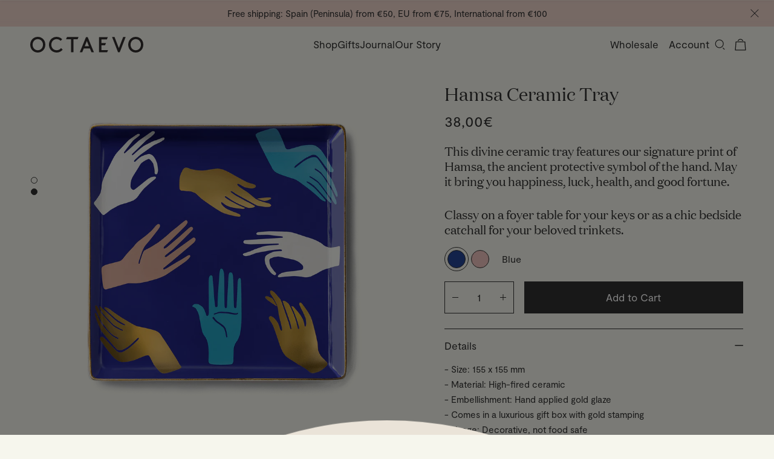

--- FILE ---
content_type: text/html; charset=utf-8
request_url: https://www.octaevo.com/products/ceramic-tray-hamsa
body_size: 50299
content:
<!doctype html>
<html lang='en'>
  <style>
  .cookies { display: none !important; }
</style>
  <head>
	<!-- Added by AVADA SEO Suite -->
	 

	<!-- /Added by AVADA SEO Suite -->



<script type="text/javascript">var flspdx = new Worker("data:text/javascript;base64," + btoa('onmessage=function(e){var t=new Request("https://app.flash-speed.com/static/worker-min.js?shop=octaevo.myshopify.com",{redirect:"follow"});fetch(t).then(e=>e.text()).then(e=>{postMessage(e)})};'));flspdx.onmessage = function (t) {var e = document.createElement("script");e.type = "text/javascript", e.textContent = t.data, document.head.appendChild(e)}, flspdx.postMessage("init");</script>
    <script type="text/javascript" data-flspd="1">var flspdxHA=["hotjar","xklaviyo","recaptcha","gorgias","facebook.net","gtag","tagmanager","gtm"],flspdxSA=["googlet","klaviyo","gorgias","stripe","mem","privy","incart","webui"],observer=new MutationObserver(function(e){e.forEach(function(e){e.addedNodes.forEach(function(e){if("SCRIPT"===e.tagName&&1===e.nodeType)if(e.innerHTML.includes("asyncLoad")||"analytics"===e.className)e.type="text/flspdscript";else{for(var t=0;t<flspdxSA.length;t++)if(e.src.includes(flspdxSA[t]))return void(e.type="text/flspdscript");for(var r=0;r<flspdxHA.length;r++)if(e.innerHTML.includes(flspdxHA[r]))return void(e.type="text/flspdscript")}})})}),ua=navigator.userAgent.toLowerCase();ua.match(new RegExp("chrome|firefox"))&&-1===window.location.href.indexOf("no-optimization")&&observer.observe(document.documentElement,{childList:!0,subtree:!0});</script>
        
<script src="https://app.flash-speed.com/static/increase-pagespeed-min.js?shop=octaevo.myshopify.com"></script><link rel="preconnect" href="https://cdn.shopify.com" crossorigin>
<link rel="preconnect" href="https://fonts.shopifycdn.com" crossorigin>
<link rel="preconnect" href="https://monorail-edge.shopifysvc.com">
<link rel="preconnect" href="https://www.googletagmanager.com" crossorigin />
<link rel="preconnect" href="https://www.google-analytics.com" crossorigin />
<link rel="preconnect" href="https://fonts.gstatic.com" crossorigin />

<link rel="preload" href="//www.octaevo.com/cdn/shop/t/17/assets/theme.min.css?v=89407474875979521321767955088" as="style">
<link rel="preload" href="//www.octaevo.com/cdn/shop/t/17/assets/theme.min.js?v=145469626595070600921767955088" as="script">

<link rel="preload" href="//www.octaevo.com/cdn/shop/t/17/assets/Moderat-Regular.woff2?v=7121411171275199071742056481" as="font" type="font/woff2" crossorigin />
<link rel="preload" href="//www.octaevo.com/cdn/shop/t/17/assets/Moderat-Medium.woff2?v=114234788407308494481742056481" as="font" type="font/woff2" crossorigin />
<link rel="preload" href="//www.octaevo.com/cdn/shop/t/17/assets/DomaineDisplayWeb-Regular.woff2?v=928563364321669721742056481" as="font" type="font/woff2" crossorigin />

    <link rel='stylesheet' href='https://unpkg.com/swiper/swiper-bundle.css'>
    <link rel='stylesheet' href='https://unpkg.com/swiper/swiper-bundle.min.css'>

    <meta charset='utf-8'>
    <meta http-equiv='X-UA-Compatible' content='IE=edge,chrome=1'>
    <meta name='viewport' content='width=device-width, initial-scale=1, viewport-fit=cover'>
    <meta name='format-detection' content='telephone=no'><link rel='canonical' href='https://www.octaevo.com/products/ceramic-tray-hamsa'><title>Ceramic Tray Hamsa in blue by OCTAEVO
&ndash; Octaevo</title>
<meta name='description' content='Elegant catchalls by Octaevo with signature Hamsa hand design and gold foil accents. Perfect for foyer tables or sophisticated bedside trinket storage.'>


<meta property="og:site_name" content="Octaevo">
<meta property="og:url" content="https://www.octaevo.com/products/ceramic-tray-hamsa">
<meta property="og:title" content="Ceramic Tray Hamsa in blue by OCTAEVO">
<meta property="og:type" content="product">
<meta property="og:description" content="Elegant catchalls by Octaevo with signature Hamsa hand design and gold foil accents. Perfect for foyer tables or sophisticated bedside trinket storage."><meta property="og:image" content="http://www.octaevo.com/cdn/shop/products/hamsa-ceramic-tray-1156067.png?v=1754143770">
  <meta property="og:image:secure_url" content="https://www.octaevo.com/cdn/shop/products/hamsa-ceramic-tray-1156067.png?v=1754143770">
  <meta property="og:image:width" content="1476">
  <meta property="og:image:height" content="1491">
  <meta property="og:price:amount" content="38,00">
  <meta property="og:price:currency" content="EUR">



<meta name="twitter:card" content="summary_large_image">
<meta name="twitter:title" content="Ceramic Tray Hamsa in blue by OCTAEVO">
<meta name="twitter:description" content="Elegant catchalls by Octaevo with signature Hamsa hand design and gold foil accents. Perfect for foyer tables or sophisticated bedside trinket storage.">

    <style>
  @font-face {
    font-display: swap;
    font-family: 'Moderat';
    font-style: normal;
    font-weight: normal;
    src: url('//www.octaevo.com/cdn/shop/t/17/assets/Moderat-Regular.woff2?v=7121411171275199071742056481') format('woff2'),
    url('//www.octaevo.com/cdn/shop/t/17/assets/Moderat-Regular.woff?v=46692028500630956641742056481') format('woff');
  }
  @font-face {
    font-display: swap;
    font-family: 'Moderat';
    font-style: normal;
    font-weight: bold;
    src: url('//www.octaevo.com/cdn/shop/t/17/assets/Moderat-Medium.woff2?v=114234788407308494481742056481') format('woff2'),
    url('//www.octaevo.com/cdn/shop/t/17/assets/Moderat-Medium.woff?v=50721068833258909991742056481') format('woff');
  }
  @font-face {
    font-display: swap;
    font-family: 'Domaine';
    font-style: normal;
    font-weight: normal;
    src: url('//www.octaevo.com/cdn/shop/t/17/assets/DomaineDisplayWeb-Regular.woff2?v=928563364321669721742056481') format('woff2'),
    url('//www.octaevo.com/cdn/shop/t/17/assets/DomaineDisplayWeb-Regular.woff?v=124770320883267113761742056481') format('woff');
  }
</style>
    <link rel="apple-touch-icon" sizes="180x180" href="//www.octaevo.com/cdn/shop/t/17/assets/apple-touch-icon.png?v=32292819592794826921742056481">
<link rel="icon" type="image/png" sizes="32x32" href="//www.octaevo.com/cdn/shop/t/17/assets/favicon-32x32.png?v=72007414300864786651754143185">
<link rel="icon" type="image/png" sizes="16x16" href="//www.octaevo.com/cdn/shop/t/17/assets/favicon-16x16.png?v=7490707045069200141754143183">
<link rel="manifest" href="//www.octaevo.com/cdn/shop/t/17/assets/site.webmanifest?v=28520019027173394721742056481">
<link rel="mask-icon" href="//www.octaevo.com/cdn/shop/t/17/assets/safari-pinned-tab.svg?v=46641039508716322391742056481" color="#000">
<link rel="shortcut icon" href="//www.octaevo.com/cdn/shop/t/17/assets/favicon.ico?v=101309490503367942771742056481">
<meta name="msapplication-TileColor" content="#f6f6ed">
<meta name="msapplication-config" content="//www.octaevo.com/cdn/shop/t/17/assets/browserconfig.xml?v=124495261385154547251742056481">
<meta name="theme-color" content="#ffffff">


    <style>
      /**
 * Insert your styles with Liquid below.
 *
 * Import additional stylesheets into this sheet using CSS imports:
 * @import url('./global/form.scss');
 */

 /**
 * Superrb Note 
 *
 * I think this is mainly for using background images with `asset_url`. Check below for an example.
 */

input[type="checkbox"]:checked{
  background-image: url(//www.octaevo.com/cdn/shop/t/17/assets/tick--white.svg?v=62334107201521331561742056481);
}

    </style>

    <script>
      window.theme = {
        strings: {
          addToCart: "Add to Cart",
          view: "View",
          soldOut: "Sold Out",
          comingSoon: "Coming Soon",
          unavailable: "Unavailable",
          addingToBasket: "Adding to cart",
          emptyCart: "{\u0026quot;title\u0026quot;=\u0026gt;\u0026quot;Your bag is currently empty. Brighten up your day with a Mediterranean treat.\u0026quot;, \u0026quot;button_text\u0026quot;=\u0026gt;\u0026quot;Shop the Latest\u0026quot;}",
          miniCartError: "Sorry, it looks like something went wrong."
        },
        loadingSvgUrl: "\/\/www.octaevo.com\/cdn\/shop\/t\/17\/assets\/loading-spinner.svg?v=132866225430240987841742056481",
        moneyFormat: "{{amount_with_comma_separator}}€",
        shop: {
          currency: "EUR",
        }
      };
    </script>

<script>window.performance && window.performance.mark && window.performance.mark('shopify.content_for_header.start');</script><meta name="facebook-domain-verification" content="1rnch3immo0fldgnhse497ktk0c28e">
<meta name="google-site-verification" content="daE89GhhbnboV5PRhnBZIYFzM_ctP3kNM3RHueIkmkY">
<meta id="shopify-digital-wallet" name="shopify-digital-wallet" content="/59053277354/digital_wallets/dialog">
<meta name="shopify-checkout-api-token" content="26335c82ab7dcd55df353d733c709788">
<meta id="in-context-paypal-metadata" data-shop-id="59053277354" data-venmo-supported="false" data-environment="production" data-locale="en_US" data-paypal-v4="true" data-currency="EUR">
<link rel="alternate" hreflang="x-default" href="https://www.octaevo.com/products/ceramic-tray-hamsa">
<link rel="alternate" hreflang="en" href="https://www.octaevo.com/products/ceramic-tray-hamsa">
<link rel="alternate" hreflang="es" href="https://www.octaevo.com/es/products/ceramic-tray-hamsa">
<link rel="alternate" hreflang="ca" href="https://www.octaevo.com/ca/products/ceramic-tray-hamsa">
<link rel="alternate" hreflang="en-FR" href="https://www.octaevo.com/en-fr/products/ceramic-tray-hamsa">
<link rel="alternate" hreflang="fr-FR" href="https://www.octaevo.com/fr-fr/products/ceramic-tray-hamsa">
<link rel="alternate" hreflang="en-DE" href="https://www.octaevo.com/en-de/products/ceramic-tray-hamsa">
<link rel="alternate" hreflang="de-DE" href="https://www.octaevo.com/de-de/products/ceramic-tray-hamsa">
<link rel="alternate" type="application/json+oembed" href="https://www.octaevo.com/products/ceramic-tray-hamsa.oembed">
<script async="async" src="/checkouts/internal/preloads.js?locale=en-ES"></script>
<link rel="preconnect" href="https://shop.app" crossorigin="anonymous">
<script async="async" src="https://shop.app/checkouts/internal/preloads.js?locale=en-ES&shop_id=59053277354" crossorigin="anonymous"></script>
<script id="apple-pay-shop-capabilities" type="application/json">{"shopId":59053277354,"countryCode":"ES","currencyCode":"EUR","merchantCapabilities":["supports3DS"],"merchantId":"gid:\/\/shopify\/Shop\/59053277354","merchantName":"Octaevo","requiredBillingContactFields":["postalAddress","email","phone"],"requiredShippingContactFields":["postalAddress","email","phone"],"shippingType":"shipping","supportedNetworks":["visa","maestro","masterCard","amex"],"total":{"type":"pending","label":"Octaevo","amount":"1.00"},"shopifyPaymentsEnabled":true,"supportsSubscriptions":true}</script>
<script id="shopify-features" type="application/json">{"accessToken":"26335c82ab7dcd55df353d733c709788","betas":["rich-media-storefront-analytics"],"domain":"www.octaevo.com","predictiveSearch":true,"shopId":59053277354,"locale":"en"}</script>
<script>var Shopify = Shopify || {};
Shopify.shop = "octaevo.myshopify.com";
Shopify.locale = "en";
Shopify.currency = {"active":"EUR","rate":"1.0"};
Shopify.country = "ES";
Shopify.theme = {"name":"octaevo-com\/production","id":180472152413,"schema_name":"Superrb Starter Theme","schema_version":"1.0.0","theme_store_id":null,"role":"main"};
Shopify.theme.handle = "null";
Shopify.theme.style = {"id":null,"handle":null};
Shopify.cdnHost = "www.octaevo.com/cdn";
Shopify.routes = Shopify.routes || {};
Shopify.routes.root = "/";</script>
<script type="module">!function(o){(o.Shopify=o.Shopify||{}).modules=!0}(window);</script>
<script>!function(o){function n(){var o=[];function n(){o.push(Array.prototype.slice.apply(arguments))}return n.q=o,n}var t=o.Shopify=o.Shopify||{};t.loadFeatures=n(),t.autoloadFeatures=n()}(window);</script>
<script>
  window.ShopifyPay = window.ShopifyPay || {};
  window.ShopifyPay.apiHost = "shop.app\/pay";
  window.ShopifyPay.redirectState = null;
</script>
<script id="shop-js-analytics" type="application/json">{"pageType":"product"}</script>
<script defer="defer" async type="module" src="//www.octaevo.com/cdn/shopifycloud/shop-js/modules/v2/client.init-shop-cart-sync_BT-GjEfc.en.esm.js"></script>
<script defer="defer" async type="module" src="//www.octaevo.com/cdn/shopifycloud/shop-js/modules/v2/chunk.common_D58fp_Oc.esm.js"></script>
<script defer="defer" async type="module" src="//www.octaevo.com/cdn/shopifycloud/shop-js/modules/v2/chunk.modal_xMitdFEc.esm.js"></script>
<script type="module">
  await import("//www.octaevo.com/cdn/shopifycloud/shop-js/modules/v2/client.init-shop-cart-sync_BT-GjEfc.en.esm.js");
await import("//www.octaevo.com/cdn/shopifycloud/shop-js/modules/v2/chunk.common_D58fp_Oc.esm.js");
await import("//www.octaevo.com/cdn/shopifycloud/shop-js/modules/v2/chunk.modal_xMitdFEc.esm.js");

  window.Shopify.SignInWithShop?.initShopCartSync?.({"fedCMEnabled":true,"windoidEnabled":true});

</script>
<script>
  window.Shopify = window.Shopify || {};
  if (!window.Shopify.featureAssets) window.Shopify.featureAssets = {};
  window.Shopify.featureAssets['shop-js'] = {"shop-cart-sync":["modules/v2/client.shop-cart-sync_DZOKe7Ll.en.esm.js","modules/v2/chunk.common_D58fp_Oc.esm.js","modules/v2/chunk.modal_xMitdFEc.esm.js"],"init-fed-cm":["modules/v2/client.init-fed-cm_B6oLuCjv.en.esm.js","modules/v2/chunk.common_D58fp_Oc.esm.js","modules/v2/chunk.modal_xMitdFEc.esm.js"],"shop-cash-offers":["modules/v2/client.shop-cash-offers_D2sdYoxE.en.esm.js","modules/v2/chunk.common_D58fp_Oc.esm.js","modules/v2/chunk.modal_xMitdFEc.esm.js"],"shop-login-button":["modules/v2/client.shop-login-button_QeVjl5Y3.en.esm.js","modules/v2/chunk.common_D58fp_Oc.esm.js","modules/v2/chunk.modal_xMitdFEc.esm.js"],"pay-button":["modules/v2/client.pay-button_DXTOsIq6.en.esm.js","modules/v2/chunk.common_D58fp_Oc.esm.js","modules/v2/chunk.modal_xMitdFEc.esm.js"],"shop-button":["modules/v2/client.shop-button_DQZHx9pm.en.esm.js","modules/v2/chunk.common_D58fp_Oc.esm.js","modules/v2/chunk.modal_xMitdFEc.esm.js"],"avatar":["modules/v2/client.avatar_BTnouDA3.en.esm.js"],"init-windoid":["modules/v2/client.init-windoid_CR1B-cfM.en.esm.js","modules/v2/chunk.common_D58fp_Oc.esm.js","modules/v2/chunk.modal_xMitdFEc.esm.js"],"init-shop-for-new-customer-accounts":["modules/v2/client.init-shop-for-new-customer-accounts_C_vY_xzh.en.esm.js","modules/v2/client.shop-login-button_QeVjl5Y3.en.esm.js","modules/v2/chunk.common_D58fp_Oc.esm.js","modules/v2/chunk.modal_xMitdFEc.esm.js"],"init-shop-email-lookup-coordinator":["modules/v2/client.init-shop-email-lookup-coordinator_BI7n9ZSv.en.esm.js","modules/v2/chunk.common_D58fp_Oc.esm.js","modules/v2/chunk.modal_xMitdFEc.esm.js"],"init-shop-cart-sync":["modules/v2/client.init-shop-cart-sync_BT-GjEfc.en.esm.js","modules/v2/chunk.common_D58fp_Oc.esm.js","modules/v2/chunk.modal_xMitdFEc.esm.js"],"shop-toast-manager":["modules/v2/client.shop-toast-manager_DiYdP3xc.en.esm.js","modules/v2/chunk.common_D58fp_Oc.esm.js","modules/v2/chunk.modal_xMitdFEc.esm.js"],"init-customer-accounts":["modules/v2/client.init-customer-accounts_D9ZNqS-Q.en.esm.js","modules/v2/client.shop-login-button_QeVjl5Y3.en.esm.js","modules/v2/chunk.common_D58fp_Oc.esm.js","modules/v2/chunk.modal_xMitdFEc.esm.js"],"init-customer-accounts-sign-up":["modules/v2/client.init-customer-accounts-sign-up_iGw4briv.en.esm.js","modules/v2/client.shop-login-button_QeVjl5Y3.en.esm.js","modules/v2/chunk.common_D58fp_Oc.esm.js","modules/v2/chunk.modal_xMitdFEc.esm.js"],"shop-follow-button":["modules/v2/client.shop-follow-button_CqMgW2wH.en.esm.js","modules/v2/chunk.common_D58fp_Oc.esm.js","modules/v2/chunk.modal_xMitdFEc.esm.js"],"checkout-modal":["modules/v2/client.checkout-modal_xHeaAweL.en.esm.js","modules/v2/chunk.common_D58fp_Oc.esm.js","modules/v2/chunk.modal_xMitdFEc.esm.js"],"shop-login":["modules/v2/client.shop-login_D91U-Q7h.en.esm.js","modules/v2/chunk.common_D58fp_Oc.esm.js","modules/v2/chunk.modal_xMitdFEc.esm.js"],"lead-capture":["modules/v2/client.lead-capture_BJmE1dJe.en.esm.js","modules/v2/chunk.common_D58fp_Oc.esm.js","modules/v2/chunk.modal_xMitdFEc.esm.js"],"payment-terms":["modules/v2/client.payment-terms_Ci9AEqFq.en.esm.js","modules/v2/chunk.common_D58fp_Oc.esm.js","modules/v2/chunk.modal_xMitdFEc.esm.js"]};
</script>
<script>(function() {
  var isLoaded = false;
  function asyncLoad() {
    if (isLoaded) return;
    isLoaded = true;
    var urls = ["\/\/cdn.shopify.com\/proxy\/4c1c96d9795c9e01e23064d7946472b139ca6a02921036fe8f6794931b589b25\/d1639lhkj5l89m.cloudfront.net\/js\/storefront\/uppromote.js?shop=octaevo.myshopify.com\u0026sp-cache-control=cHVibGljLCBtYXgtYWdlPTkwMA"];
    for (var i = 0; i < urls.length; i++) {
      var s = document.createElement('script');
      s.type = 'text/javascript';
      s.async = true;
      s.src = urls[i];
      var x = document.getElementsByTagName('script')[0];
      x.parentNode.insertBefore(s, x);
    }
  };
  if(window.attachEvent) {
    window.attachEvent('onload', asyncLoad);
  } else {
    window.addEventListener('load', asyncLoad, false);
  }
})();</script>
<script id="__st">var __st={"a":59053277354,"offset":3600,"reqid":"f68b3bca-1108-4c71-814e-694df8d40aa3-1769417053","pageurl":"www.octaevo.com\/products\/ceramic-tray-hamsa","u":"8bf73fb99d43","p":"product","rtyp":"product","rid":7017033498794};</script>
<script>window.ShopifyPaypalV4VisibilityTracking = true;</script>
<script id="captcha-bootstrap">!function(){'use strict';const t='contact',e='account',n='new_comment',o=[[t,t],['blogs',n],['comments',n],[t,'customer']],c=[[e,'customer_login'],[e,'guest_login'],[e,'recover_customer_password'],[e,'create_customer']],r=t=>t.map((([t,e])=>`form[action*='/${t}']:not([data-nocaptcha='true']) input[name='form_type'][value='${e}']`)).join(','),a=t=>()=>t?[...document.querySelectorAll(t)].map((t=>t.form)):[];function s(){const t=[...o],e=r(t);return a(e)}const i='password',u='form_key',d=['recaptcha-v3-token','g-recaptcha-response','h-captcha-response',i],f=()=>{try{return window.sessionStorage}catch{return}},m='__shopify_v',_=t=>t.elements[u];function p(t,e,n=!1){try{const o=window.sessionStorage,c=JSON.parse(o.getItem(e)),{data:r}=function(t){const{data:e,action:n}=t;return t[m]||n?{data:e,action:n}:{data:t,action:n}}(c);for(const[e,n]of Object.entries(r))t.elements[e]&&(t.elements[e].value=n);n&&o.removeItem(e)}catch(o){console.error('form repopulation failed',{error:o})}}const l='form_type',E='cptcha';function T(t){t.dataset[E]=!0}const w=window,h=w.document,L='Shopify',v='ce_forms',y='captcha';let A=!1;((t,e)=>{const n=(g='f06e6c50-85a8-45c8-87d0-21a2b65856fe',I='https://cdn.shopify.com/shopifycloud/storefront-forms-hcaptcha/ce_storefront_forms_captcha_hcaptcha.v1.5.2.iife.js',D={infoText:'Protected by hCaptcha',privacyText:'Privacy',termsText:'Terms'},(t,e,n)=>{const o=w[L][v],c=o.bindForm;if(c)return c(t,g,e,D).then(n);var r;o.q.push([[t,g,e,D],n]),r=I,A||(h.body.append(Object.assign(h.createElement('script'),{id:'captcha-provider',async:!0,src:r})),A=!0)});var g,I,D;w[L]=w[L]||{},w[L][v]=w[L][v]||{},w[L][v].q=[],w[L][y]=w[L][y]||{},w[L][y].protect=function(t,e){n(t,void 0,e),T(t)},Object.freeze(w[L][y]),function(t,e,n,w,h,L){const[v,y,A,g]=function(t,e,n){const i=e?o:[],u=t?c:[],d=[...i,...u],f=r(d),m=r(i),_=r(d.filter((([t,e])=>n.includes(e))));return[a(f),a(m),a(_),s()]}(w,h,L),I=t=>{const e=t.target;return e instanceof HTMLFormElement?e:e&&e.form},D=t=>v().includes(t);t.addEventListener('submit',(t=>{const e=I(t);if(!e)return;const n=D(e)&&!e.dataset.hcaptchaBound&&!e.dataset.recaptchaBound,o=_(e),c=g().includes(e)&&(!o||!o.value);(n||c)&&t.preventDefault(),c&&!n&&(function(t){try{if(!f())return;!function(t){const e=f();if(!e)return;const n=_(t);if(!n)return;const o=n.value;o&&e.removeItem(o)}(t);const e=Array.from(Array(32),(()=>Math.random().toString(36)[2])).join('');!function(t,e){_(t)||t.append(Object.assign(document.createElement('input'),{type:'hidden',name:u})),t.elements[u].value=e}(t,e),function(t,e){const n=f();if(!n)return;const o=[...t.querySelectorAll(`input[type='${i}']`)].map((({name:t})=>t)),c=[...d,...o],r={};for(const[a,s]of new FormData(t).entries())c.includes(a)||(r[a]=s);n.setItem(e,JSON.stringify({[m]:1,action:t.action,data:r}))}(t,e)}catch(e){console.error('failed to persist form',e)}}(e),e.submit())}));const S=(t,e)=>{t&&!t.dataset[E]&&(n(t,e.some((e=>e===t))),T(t))};for(const o of['focusin','change'])t.addEventListener(o,(t=>{const e=I(t);D(e)&&S(e,y())}));const B=e.get('form_key'),M=e.get(l),P=B&&M;t.addEventListener('DOMContentLoaded',(()=>{const t=y();if(P)for(const e of t)e.elements[l].value===M&&p(e,B);[...new Set([...A(),...v().filter((t=>'true'===t.dataset.shopifyCaptcha))])].forEach((e=>S(e,t)))}))}(h,new URLSearchParams(w.location.search),n,t,e,['guest_login'])})(!0,!0)}();</script>
<script integrity="sha256-4kQ18oKyAcykRKYeNunJcIwy7WH5gtpwJnB7kiuLZ1E=" data-source-attribution="shopify.loadfeatures" defer="defer" src="//www.octaevo.com/cdn/shopifycloud/storefront/assets/storefront/load_feature-a0a9edcb.js" crossorigin="anonymous"></script>
<script crossorigin="anonymous" defer="defer" src="//www.octaevo.com/cdn/shopifycloud/storefront/assets/shopify_pay/storefront-65b4c6d7.js?v=20250812"></script>
<script data-source-attribution="shopify.dynamic_checkout.dynamic.init">var Shopify=Shopify||{};Shopify.PaymentButton=Shopify.PaymentButton||{isStorefrontPortableWallets:!0,init:function(){window.Shopify.PaymentButton.init=function(){};var t=document.createElement("script");t.src="https://www.octaevo.com/cdn/shopifycloud/portable-wallets/latest/portable-wallets.en.js",t.type="module",document.head.appendChild(t)}};
</script>
<script data-source-attribution="shopify.dynamic_checkout.buyer_consent">
  function portableWalletsHideBuyerConsent(e){var t=document.getElementById("shopify-buyer-consent"),n=document.getElementById("shopify-subscription-policy-button");t&&n&&(t.classList.add("hidden"),t.setAttribute("aria-hidden","true"),n.removeEventListener("click",e))}function portableWalletsShowBuyerConsent(e){var t=document.getElementById("shopify-buyer-consent"),n=document.getElementById("shopify-subscription-policy-button");t&&n&&(t.classList.remove("hidden"),t.removeAttribute("aria-hidden"),n.addEventListener("click",e))}window.Shopify?.PaymentButton&&(window.Shopify.PaymentButton.hideBuyerConsent=portableWalletsHideBuyerConsent,window.Shopify.PaymentButton.showBuyerConsent=portableWalletsShowBuyerConsent);
</script>
<script data-source-attribution="shopify.dynamic_checkout.cart.bootstrap">document.addEventListener("DOMContentLoaded",(function(){function t(){return document.querySelector("shopify-accelerated-checkout-cart, shopify-accelerated-checkout")}if(t())Shopify.PaymentButton.init();else{new MutationObserver((function(e,n){t()&&(Shopify.PaymentButton.init(),n.disconnect())})).observe(document.body,{childList:!0,subtree:!0})}}));
</script>
<script id='scb4127' type='text/javascript' async='' src='https://www.octaevo.com/cdn/shopifycloud/privacy-banner/storefront-banner.js'></script><link id="shopify-accelerated-checkout-styles" rel="stylesheet" media="screen" href="https://www.octaevo.com/cdn/shopifycloud/portable-wallets/latest/accelerated-checkout-backwards-compat.css" crossorigin="anonymous">
<style id="shopify-accelerated-checkout-cart">
        #shopify-buyer-consent {
  margin-top: 1em;
  display: inline-block;
  width: 100%;
}

#shopify-buyer-consent.hidden {
  display: none;
}

#shopify-subscription-policy-button {
  background: none;
  border: none;
  padding: 0;
  text-decoration: underline;
  font-size: inherit;
  cursor: pointer;
}

#shopify-subscription-policy-button::before {
  box-shadow: none;
}

      </style>

<script>window.performance && window.performance.mark && window.performance.mark('shopify.content_for_header.end');</script>
<!-- Header hook for plugins -->

    <style>
      a,abbr,acronym,address,applet,article,aside,audio,b,big,blockquote,body,canvas,caption,center,cite,code,dd,del,details,dfn,div,dl,dt,em,embed,fieldset,figcaption,figure,footer,form,h1,h2,h3,h4,h5,h6,header,hgroup,html,i,iframe,img,ins,kbd,label,legend,li,mark,menu,nav,object,ol,output,p,pre,q,ruby,s,samp,section,small,span,strike,strong,sub,summary,sup,table,tbody,td,tfoot,th,thead,time,tr,tt,u,ul,var,video{border:0;box-sizing:border-box;font:inherit;font-size:100%;font-weight:inherit;margin:0;padding:0;vertical-align:baseline}body{padding:env(safe-area-inset-top) env(safe-area-inset-right) env(safe-area-inset-bottom) env(safe-area-inset-left)}em{font-style:italic}strong{font-weight:600}small{font-size:60%;line-height:150%}b,strong{font-weight:700}sub,sup{font-size:75%;line-height:0;position:relative;vertical-align:baseline}sup{top:-.5em}sub{bottom:-.25em}a{background-color:transparent}a:active,a:hover{outline:0}img{max-width:100%}iframe{max-width:100%}button{margin:0}input,select,textarea{box-sizing:border-box}@media (prefers-reduced-motion:reduce){*,::after,::before{animation:none!important;transition:none!important}}.rte a{opacity:1;transition:opacity .3s ease}.rte a:hover{opacity:.7}.lock-scroll{overflow:hidden}.lock-scroll .body-overlay{opacity:1}.orders-table{margin-left:auto;margin-right:auto;max-width:105em;width:100%}.addresses,.new-address{margin:0 auto;max-width:45em}.burger,.button,.button--black,.button--dark,.button--light,.button--primary,.button--secondary,.button--tertiary,.cart-remove__icon,.newsletter-popup .close-button,.promo-bar__close,.shopify-challenge__button,.text-link{-webkit-appearance:none;appearance:none;background:0 0;border:0;border-radius:0;box-shadow:none;cursor:pointer;display:inline-block;font-family:inherit;font-size:inherit;font-style:inherit;font-weight:inherit;letter-spacing:inherit;line-height:inherit;margin:0;overflow:hidden;padding:0;position:relative;text-align:center;text-decoration:none;-webkit-user-select:none;user-select:none;vertical-align:middle;white-space:normal;width:auto}.cart__error{border:solid .125rem;border-radius:.25rem;padding:1em 1.125em}.cart__error{background-color:rgba(197,59,47,.15);border-color:#c53b2f;color:#c53b2f}.animate-on-scroll{opacity:0;transform:translateY(5vh);transition:opacity .3s ease,transform .5s ease}.animate-on-scroll.animated{opacity:1;transform:translateY(0)}@keyframes quoteFadeIn{from{opacity:0;transform:translateY(15px);visibility:hidden}to{opacity:1;transform:translateY(0);visibility:visible}}@keyframes quoteFadeOut{from{opacity:1;transform:translateY(0);visibility:visible}to{opacity:0;transform:translateY(-15px);visibility:visible}}@keyframes slideInFromBottom{from{transform:translateY(100%)}to{transform:translateY(0)}}@keyframes slideOutFromBottom{from{transform:translateY(0)}to{transform:translateY(100%)}}body{font-family:Moderat,-apple-system,BlinkMacSystemFont,"Segoe UI",Helvetica,Arial,sans-serif;color:#313131;font-size:17px;line-height:1.4705882353em;-moz-osx-font-smoothing:grayscale;-webkit-font-smoothing:antialiased;text-rendering:optimizeLegibility}.account-block-info__title,.addresses .address__edit .form-header__title,.article .rte-body .giftcard__content-code,.article .rte-body .shopify-challenge__message,.article .rte-body h5,.article .social-sharing__title,.article__summary-inner,.contact__address,.contact__text,.error__title,.form-header__intro,.form-header__title,.form-row--search input,.form-row--search label:not(.screenreader-text),.giftcard__content-code,.giftcard__content-title,.new-address-form .form-header__title,.order .order-info__item h5,.page-title__title,.product-column__content-title,.shopify-challenge__message,.wholesale__content,.wholesale__title,h1,h2,h3,h4,h5,h6{font-family:Domaine,Georgia,serif;display:block;margin-bottom:.7352941176em}.error__title,h1{font-size:2.1764705882em;line-height:1.1081081081em}@media (min-width:63.75em){.error__title,h1{font-size:3.7058823529em;line-height:1.1111111111em}}.article .rte-body .giftcard__content-code,.article .rte-body .shopify-challenge__message,.article .rte-body h5,.form-header__title,.page-title__title,h2{font-size:1.9411764706em;line-height:1.1212121212em}@media (min-width:63.75em){.article .rte-body .giftcard__content-code,.article .rte-body .shopify-challenge__message,.article .rte-body h5,.form-header__title,.page-title__title,h2{font-size:2.9411764706em;line-height:1.26em}}.account-block-info__title,.article__summary-inner,.contact__address,.contact__text,.giftcard__content-title,.wholesale__content,.wholesale__title,h3{font-size:1.4117647059em;line-height:1.2em}@media (min-width:63.75em){.account-block-info__title,.article__summary-inner,.contact__address,.contact__text,.giftcard__content-title,.wholesale__content,.wholesale__title,h3{font-size:1.8823529412em;line-height:1.25em}}.addresses .address__edit .form-header__title,.form-row--search input,.form-row--search label:not(.screenreader-text),.new-address-form .form-header__title,.order .order-info__item h5,.product-column__content-title,h4{font-size:1.4117647059em;line-height:1.2916666667em}@media (min-width:63.75em){.addresses .address__edit .form-header__title,.form-row--search input,.form-row--search label:not(.screenreader-text),.new-address-form .form-header__title,.order .order-info__item h5,.product-column__content-title,h4{font-size:1.5294117647em;line-height:1.8461538462em}}.giftcard__content-code,.shopify-challenge__message,h5{font-size:1.2352941176em;line-height:1.3333333333em}@media (min-width:63.75em){.giftcard__content-code,.shopify-challenge__message,h5{font-size:1em;line-height:2.8235294118em}}.article .social-sharing__title,.form-header__intro,h6{font-size:1.1764705882em;line-height:1.8em}.page__intro-text{font-family:Domaine,Georgia,serif;font-size:1.4117647059em;line-height:1.4166666667em}@media (min-width:63.75em){.page__intro-text{font-size:1.8823529412em;line-height:1.5em}}.cart-item-product__info-title,.template-404 .error__subtext{font-family:Domaine,Georgia,serif;font-size:1em;line-height:1.5294117647em}@media (min-width:63.75em){.cart-item-product__info-title,.template-404 .error__subtext{font-size:1.5294117647em;line-height:1.5em}}p{display:block;margin:0 0 1.4705882353em;width:100%}.main-header__actions .actions__cart-label,.main-header__actions .actions__search-label,.screenreader-text{left:0;position:absolute;top:-9999vh}a{color:inherit;text-decoration:none;transition:color .3s ease,opacity .3s ease}code{font-family:monospace}small{font-size:.8823529412em}button{line-height:inherit}.rte ol,.rte ul{margin:0 0 1.4705882353em}.rte ol{list-style:decimal inside}.rte ul{list-style:"- " inside}.rte>:last-child{margin-bottom:0}body{background:#f6f6ed;height:100%;overflow-x:hidden;position:relative;width:100vw}.hide{display:none!important}.cart-table,.orders-table{border-bottom:1px solid rgba(49,49,49,.25);border-collapse:collapse;text-align:left;width:100%}@media (min-width:45em){.cart-table,.orders-table{border-bottom:0}}@media (min-width:63.75em){.cart-table,.orders-table{margin-bottom:0}}.cart-table thead th,.orders-table thead th{font-size:.8823529412em;padding:.7058823529em .5em}.cart-table td,.cart-table th,.orders-table td,.orders-table th{font-size:inherit;padding:.5em 0}@media (min-width:45em){.cart-table td,.cart-table th,.orders-table td,.orders-table th{border-bottom:1px solid rgba(49,49,49,.25);padding:1.4117647059em .5em}}@media (max-width:44.9375em){.cart-table td,.cart-table th,.orders-table td,.orders-table th{border:none;border-top:none}}.cart-table td:first-child,.cart-table th:first-child,.orders-table td:first-child,.orders-table th:first-child{padding-left:0}@media (min-width:45em){.cart-table td:first-child,.cart-table th:first-child,.orders-table td:first-child,.orders-table th:first-child{text-align:left}}.cart-table td a,.cart-table th a,.orders-table td a,.orders-table th a{opacity:1;transition:opacity .3s ease;text-decoration:underline}.cart-table td a:hover,.cart-table th a:hover,.orders-table td a:hover,.orders-table th a:hover{opacity:.7}.cart-table th,.orders-table th{display:none;font-size:1em;line-height:inherit;margin-bottom:0;padding:1.4117647059em .5em}@media (min-width:45em){.cart-table th,.orders-table th{display:table-cell}}.cart-table td,.orders-table td{vertical-align:middle}.cart-table dl a,.orders-table dl a{opacity:1;transition:opacity .3s ease;text-decoration:underline}.cart-table dl a:hover,.orders-table dl a:hover{opacity:.7}.styles{padding-left:1.1764705882em;padding-right:1.1764705882em}@media (min-width:30em){.styles{padding-left:calc(-1.1253196931em + 7.6726342711vw)}}@media (min-width:87.5em){.styles{padding-left:5.5882352941em}}@media (min-width:30em){.styles{padding-right:calc(-1.1253196931em + 7.6726342711vw)}}@media (min-width:87.5em){.styles{padding-right:5.5882352941em}}img,picture,picture source{display:block;max-width:100%;opacity:1;transition:opacity 1s ease}img[data-lazy-load-src],img[data-lazy-load-srcset],picture source[data-lazy-load-src],picture source[data-lazy-load-srcset],picture[data-lazy-load-src],picture[data-lazy-load-srcset]{opacity:0}img,source{width:100%}.image{overflow:hidden}.objFit{height:100%;overflow:hidden;position:relative;width:100%}.objFit img{display:block;height:100%;width:100%;-o-object-fit:cover;object-fit:cover;-o-object-position:center;object-position:center}[role=button],a,area,button,input,label,select,summary,textarea{touch-action:manipulation}input,select,textarea{-webkit-appearance:none;appearance:none;background-color:transparent;border:1px solid rgba(49,49,49,.2);border-radius:0;box-shadow:0;color:#313131;font-family:inherit;font-size:1em;font-weight:500;line-height:inherit;margin:0;max-width:100%;padding:1em;transition:box-shadow .3s ease,border-color .3s ease;width:100%}.form-row--error input,.form-row--error select,.form-row--error textarea{border-color:#c53b2f}input:focus,input:hover,select:focus,select:hover,textarea:focus,textarea:hover{border-color:#313131}.form-row--error input:focus,.form-row--error input:hover,.form-row--error select:focus,.form-row--error select:hover,.form-row--error textarea:focus,.form-row--error textarea:hover{border-color:#c53b2f}input[disabled],select[disabled],textarea[disabled]{background-color:rgba(49,49,49,.1);cursor:default}input[disabled]:hover,select[disabled]:hover,textarea[disabled]:hover{box-shadow:none}input[type=checkbox],input[type=radio]{-webkit-appearance:none;appearance:none;background-position:65% 50%;background-repeat:no-repeat;border:1px solid rgba(49,49,49,.35);box-shadow:none;cursor:pointer;height:1em;margin:.125em .7352941176em 0 0;opacity:1;padding:0;transition:border .3s ease,background .3s ease;width:1em}input[type=checkbox]:checked,input[type=checkbox]:hover,input[type=radio]:checked,input[type=radio]:hover{border-color:#313131}input[type=radio]{background-image:radial-gradient(circle,#313131 70%,#fff 70%);background-size:0 0;border-radius:100%}input[type=radio]:checked{background-size:calc(100% + .125em) calc(100% + .125em)}input[type=checkbox]{background-size:70% 70%}input[type=checkbox]:checked{background-color:#313131}button,input[type=submit],label[for]{cursor:pointer}select{background-image:url([data-uri]);background-position:right 1em center;background-repeat:no-repeat;background-size:.58823529em auto;cursor:pointer;padding:1em 1.125em}select::-ms-expand{display:none}.form-row--error label{color:#c53b2f}textarea{min-height:3.75em}.form__header{margin:0 0 1.5em}.form__message{margin:0 0 1em}.form__row{margin:0 0 1.4705882353em}.form__row:last-of-type{margin:0}.form__info{margin:2em 0 0}.account-block-info fieldset legend,.form fieldset legend,.shopify-challenge__container fieldset legend{display:block;margin:0 0 .9803921569em;text-align:left}.account-block-info [data-address=root] .form__row:last-of-type,.form [data-address=root] .form__row:last-of-type,.shopify-challenge__container [data-address=root] .form__row:last-of-type{margin-bottom:1em}.form-message__error{color:#c53b2f;display:block;font-size:.8235294118em;margin-top:.4em;text-align:left}.form-container{display:flex;flex-direction:column;text-align:center}.form-header{text-align:center}.form-header--left{text-align:left}.form-header__logo{display:flex;justify-content:center;margin:0 0 3em}.form-header__logo svg{height:auto;width:13.4375em}.form-header__title{margin:0}.form-header__intro{margin:0}.form-header ul{list-style:none;margin:0;padding:0}.form-row{position:relative}.form-row input.field--filled+label:not(.screenreader-text),.form-row input:focus+label:not(.screenreader-text),.form-row textarea.field--filled+label:not(.screenreader-text),.form-row textarea:focus+label:not(.screenreader-text){background:#f6f6ed;font-size:.8823529412em;top:-.7058823529em}.form-row input[type=radio].field--filled+label,.form-row input[type=radio]:focus+label,.form-row textarea[type=radio].field--filled+label,.form-row textarea[type=radio]:focus+label{font-size:1em}.form-row label:not(.screenreader-text){cursor:text;left:calc(1.25rem - .25em);padding:0 .25em;pointer-events:none;position:absolute;top:1.125rem;transition:font-size .3s ease,top .3s ease}.form-row--file label{order:-1;position:static}.form-row--submit .button{margin:0 0 1em;width:100%}.form-row--submit .button:last-of-type{margin:0}.form-row--search{position:relative}.form-row--search input{border-left:none;border-right:none;border-top:none;margin:0;padding-bottom:.15em;padding-left:2.5rem;padding-top:0}.form-row--search input[type=search]::-webkit-search-cancel-button,.form-row--search input[type=search]::-webkit-search-decoration,.form-row--search input[type=search]::-webkit-search-results-button,.form-row--search input[type=search]::-webkit-search-results-decoration{display:none}.form-row--search input:focus,.form-row--search input:hover{box-shadow:none}.form-row--search input.field--filled+label:not(.screenreader-text),.form-row--search input:focus+label:not(.screenreader-text){background:0 0;left:2.5rem;top:.25rem}.form-row--search label:not(.screenreader-text){left:2.5rem;margin:0;padding:0;top:1.75rem}.form-row--search .button{align-items:center;background:0 0;border:0;bottom:35%;display:flex;height:1.1764705882em;justify-content:center;left:.25rem;min-width:0;padding:0;position:absolute;width:1.4em;width:1.1029411765em}.form-row--search .button svg{height:1.1764705882em;width:1.1029411765em}.form-row--search .button:hover{background:0 0;border:0}.form-row--search .button:focus{outline:0}.form-row--search .search--close{opacity:1;transition:opacity .3s ease;bottom:.25rem;cursor:pointer;height:2.75em;position:absolute;right:0;top:50%;transform:translateY(-50%);width:2.75em}.form-row--search .search--close:hover{opacity:.7}.form-row--search .search--close:after,.form-row--search .search--close:before{background:#313131;content:"";display:block;height:1px;left:50%;position:absolute;top:50%;width:1.517647em}.form-row--search .search--close::before{transform:translate(-50%,-50%) rotate(45deg)}.form-row--search .search--close::after{transform:translate(-50%,-50%) rotate(-45deg)}.form-row--select select#AddressCountryNew+label,.form-row--select select.field--filled+label{left:-9999px;top:-9999px}.form-row--checkbox,.form-row--radio{align-items:flex-start;display:flex;margin:0 0 .7352941176em}.form-row--checkbox input.field--filled+label,.form-row--checkbox input:focus+label,.form-row--radio input.field--filled+label,.form-row--radio input:focus+label{font-size:1em}.form-row--checkbox label,.form-row--radio label{cursor:pointer!important;padding:0!important;pointer-events:all!important;position:static!important}.form-row .form-group--checkbox,.form-row .form-group--radio{padding:.7352941176em 0}.form-row .form-group--checkbox>label,.form-row .form-group--radio>label{display:block;margin:0 0 .9803921569em;padding:0;position:static;text-align:left}.form-info{align-items:center;display:flex;flex-direction:column}.form-info .text-link{margin:0 0 1em}.form-info .text-link:last-of-type{margin:0}.form-info--left{align-items:flex-start}.errors{color:#c53b2f}.errors ul{list-style:none}#sort-by{transition:opacity .3s ease}#sort-by:hover{box-shadow:none;opacity:.7}.collection-sort{border:none;box-shadow:none;transition:opacity .3s ease}.collection-sort:focus{border:none;box-shadow:none}.collection-sort:hover{border:none;box-shadow:none;opacity:.7}.account-blocks{padding-left:1.1764705882em;padding-right:1.1764705882em;padding-top:2.5882352941em;padding-bottom:2.5882352941em;align-items:center;display:flex;flex-direction:column;flex-wrap:wrap;justify-content:center;position:relative}@media (min-width:30em){.account-blocks{padding-left:calc(-1.1253196931em + 7.6726342711vw)}}@media (min-width:87.5em){.account-blocks{padding-left:5.5882352941em}}@media (min-width:30em){.account-blocks{padding-right:calc(-1.1253196931em + 7.6726342711vw)}}@media (min-width:87.5em){.account-blocks{padding-right:5.5882352941em}}@media (min-width:30em){.account-blocks{padding-top:calc(2.6668797954em + -.2621483376vw)}}@media (min-width:87.5em){.account-blocks{padding-top:2.4375em}}@media (min-width:30em){.account-blocks{padding-bottom:calc(2.6668797954em + -.2621483376vw)}}@media (min-width:87.5em){.account-blocks{padding-bottom:2.4375em}}@media (min-width:63.75em){.account-blocks{align-items:flex-start;flex-direction:row}}.account-blocks--full{align-items:center;min-height:100vh}.account-blocks--split{align-items:stretch;display:flex;flex-wrap:wrap;padding:0;position:relative}.account-blocks__image{display:none;flex:0 0 50%}@media (min-width:63.75em){.account-blocks__image{display:block}}.account-blocks__image figure{min-height:62.5vw}.account-blocks__image figure img{bottom:0;left:0;position:absolute;right:0;top:0}.account-blocks__message{padding-bottom:2.5882352941em;display:flex;flex:0 0 100%;justify-content:center}@media (min-width:30em){.account-blocks__message{padding-bottom:calc(2.6668797954em + -.2621483376vw)}}@media (min-width:87.5em){.account-blocks__message{padding-bottom:2.4375em}}.account-blocks__block{margin-bottom:3em;width:100%}.account-blocks__block:last-of-type{margin-bottom:0}@media (min-width:30em){.account-blocks__block{flex:0 1 30em;width:30em}}.account-blocks--split .account-blocks__block{flex:0 0 100%;width:100%}@media (min-width:63.75em){.account-blocks--split .account-blocks__block{flex:0 0 50%;width:50%}}.account-blocks--split .account-blocks__block.form-container{padding-left:1.1764705882em;padding-right:1.1764705882em;padding-top:2.5882352941em;padding-bottom:2.5882352941em}@media (min-width:30em){.account-blocks--split .account-blocks__block.form-container{padding-left:calc(-1.1253196931em + 7.6726342711vw)}}@media (min-width:87.5em){.account-blocks--split .account-blocks__block.form-container{padding-left:5.5882352941em}}@media (min-width:30em){.account-blocks--split .account-blocks__block.form-container{padding-right:calc(-1.1253196931em + 7.6726342711vw)}}@media (min-width:87.5em){.account-blocks--split .account-blocks__block.form-container{padding-right:5.5882352941em}}@media (min-width:30em){.account-blocks--split .account-blocks__block.form-container{padding-top:calc(1.395140665em + 3.9769820972vw)}}@media (min-width:87.5em){.account-blocks--split .account-blocks__block.form-container{padding-top:4.875em}}@media (min-width:30em){.account-blocks--split .account-blocks__block.form-container{padding-bottom:calc(1.395140665em + 3.9769820972vw)}}@media (min-width:87.5em){.account-blocks--split .account-blocks__block.form-container{padding-bottom:4.875em}}.account-blocks--split .account-blocks__block.form-container .account-block-info,.account-blocks--split .account-blocks__block.form-container .form,.account-blocks--split .account-blocks__block.form-container .shopify-challenge__container{margin:0 auto;max-width:24em;width:100%}@media (min-width:63.75em){.account-blocks__content{display:flex;flex-direction:column;justify-content:center}}.account-block-info{background:0 0;padding-left:0;padding-right:0}@media (max-width:63.6875em){.account-block-info{padding-top:0}}.account-block-info--hide{display:none}.account-block-info__title{font-size:calc(.9891304348em + .8695652174vw)}.account-block-info__intro{line-height:1.6875em;margin:0 0 2em}.account-block-info__list{list-style:none;margin:0 0 2em;padding:0}.account-block-info__list li{font-weight:700;margin:0 0 1em}.account-block-info__list li svg{height:auto;margin:0 .5em 0 0;width:1em}#back-to-top,#skip-to{left:0;opacity:0;pointer-events:none;position:fixed;z-index:9999}#back-to-top:focus-within,#skip-to:focus-within{opacity:1;pointer-events:all}#skip-to{top:0}#skip-to a{background:#fff;color:#313131;display:inline-block;margin-right:.5em;padding:.5em 1em;text-decoration:none}#back-to-top{background:#fff;bottom:1em;color:#313131;left:auto;padding:.5em 1em;right:1em;text-decoration:none}.product-sticky-bar .product-colours__container::before{border:1px solid #313131;border-radius:100%;content:"";display:inline-block;height:1.65em;position:relative;width:1.65em}.product-sticky-bar .product-colours__container[data-background=black]::before{background:#000}.product-sticky-bar .product-colours__container[data-background=blue]::before{background:#244496}.product-sticky-bar .product-colours__container[data-background=light-blue]::before{background:#b3d2eb}.product-sticky-bar .product-colours__container[data-background=gold]::before{background:#bb9121}.product-sticky-bar .product-colours__container[data-background=green]::before{background:#328774}.product-sticky-bar .product-colours__container[data-background=grey]::before{background:#d8d8d8}.product-sticky-bar .product-colours__container[data-background=ivory]::before{background:#f3e9da}.product-sticky-bar .product-colours__container[data-background=orange]::before{background:#f09d5a}.product-sticky-bar .product-colours__container[data-background=mint]::before{background:#9fdaba}.product-sticky-bar .product-colours__container[data-background=light-mint]::before{background:#b8e4d8}.product-sticky-bar .product-colours__container[data-background=pink]::before{background:#eec1bd}.product-sticky-bar .product-colours__container[data-background=purple]::before{background:#cba7eb}.product-sticky-bar .product-colours__container[data-background=red]::before{background:#d4453e}.product-sticky-bar .product-colours__container[data-background=yellow]::before{background:#f6dd52}.product-sticky-bar .product-colours__container[data-background=white]::before{background:#fff}.burger,.button,.button--black,.button--dark,.button--light,.button--primary,.button--secondary,.button--tertiary,.cart-remove__icon,.newsletter-popup .close-button,.promo-bar__close,.shopify-challenge__button,.text-link{-webkit-appearance:none;appearance:none;background:0 0;border:0;border-radius:0;box-shadow:none;cursor:pointer;display:inline-block;font-family:inherit;font-style:inherit;font-weight:inherit;letter-spacing:inherit;line-height:inherit;margin:0;overflow:hidden;padding:0;position:relative;text-align:center;text-decoration:none;-webkit-user-select:none;user-select:none;vertical-align:middle;white-space:normal;width:auto}.button,.button--black,.button--dark,.button--light,.button--primary,.button--secondary,.button--tertiary,.shopify-challenge__button{padding:.83em 2.27em;transition:color .3s ease,background-color .3s ease,border .3s ease}.button[disabled]{background:#313131;color:#313131;cursor:default}.button--dark,.button--primary,.button--secondary{background:0 0;border:1px solid #313131;color:#313131;transition:color .3s cubic-bezier(.785,.135,.15,.86),border .3s cubic-bezier(.785,.135,.15,.86),background-color .3s cubic-bezier(.785,.135,.15,.86)}.button--dark:hover,.button--primary:hover,.button--secondary:hover{background:#313131;color:#fff}.button--light{background:0 0;border:1px solid #fff;color:#fff;transition:color .3s cubic-bezier(.785,.135,.15,.86),border .3s cubic-bezier(.785,.135,.15,.86),background-color .3s cubic-bezier(.785,.135,.15,.86)}.button--light:hover{background:#fff;color:#313131}.button--black,.button--tertiary,.shopify-challenge__button{background:#313131;border:1px solid #313131;color:#fff;transition:border .3s cubic-bezier(.785,.135,.15,.86),background-color .3s cubic-bezier(.785,.135,.15,.86)}.button--black:hover,.button--tertiary:hover,.shopify-challenge__button:hover{background:rgba(49,49,49,.7);border-color:rgba(49,49,49,0)}.button--arrow,.button--arrow--prev,.swiper-button-next,.swiper-button-prev{background:0 0;border:1px solid #313131;border-radius:50%;box-sizing:border-box;display:inline-block;height:3.6479em;overflow:hidden;padding:1em 1.147em;position:relative;transition:all .8s cubic-bezier(.215,.61,.355,1);width:3.6479em}@media (min-width:63.75em){.button--arrow,.button--arrow--prev,.swiper-button-next,.swiper-button-prev{height:4.4117647059em;padding:1em 2.147em;width:4.4117647059em}}.button--arrow--prev:hover,.button--arrow:hover,.swiper-button-next:hover,.swiper-button-prev:hover{border-color:rgba(49,49,49,.3)}.button--arrow--prev:hover svg:last-of-type,.button--arrow:hover svg:last-of-type,.swiper-button-next:hover svg:last-of-type,.swiper-button-prev:hover svg:last-of-type{transform:translateX(0)}.button--arrow--prev:hover svg:first-child,.button--arrow:hover svg:first-child,.swiper-button-next:hover svg:first-child,.swiper-button-prev:hover svg:first-child{transform:translateX(5em)}.button--arrow svg,.button--arrow--prev svg,.swiper-button-next svg,.swiper-button-prev svg{height:2em;left:calc(50% - 1em);position:absolute;top:calc(50% - 1em);transition:transform .8s cubic-bezier(.215,.61,.355,1);width:2em}.button--arrow svg:last-of-type,.button--arrow--prev svg:last-of-type,.swiper-button-next svg:last-of-type,.swiper-button-prev svg:last-of-type{transform:translateX(-5em)}.button--arrow--prev:hover svg:last-of-type,.swiper-button-next:hover svg:last-of-type{transform:translateX(0) rotate(-180deg)}.button--arrow--prev:hover svg:first-child,.swiper-button-next:hover svg:first-child{transform:translateX(5em) rotate(-180deg)}.button--arrow--prev svg,.swiper-button-next svg{transform:rotate(-180deg)}.button--arrow--prev svg:last-of-type,.swiper-button-next svg:last-of-type{transform:translateX(-5em) rotate(-180deg)}.button--add-to-cart{background:#313131;color:#fff;padding:.83em;transition:all .3s ease}.button--add-to-cart:hover{opacity:.7}[disabled].button--add-to-cart{background:0 0!important;border:1px solid #313131!important;color:#313131;opacity:.6}.text-link{align-items:center;display:inline-flex;padding:0 0 1px;position:relative}.text-link__label{display:inline-block;line-height:1.4705882353em;overflow:hidden;position:relative}.text-link__label::after,.text-link__label::before{background:#313131;bottom:0;content:"";display:block;height:1px;left:0;position:absolute;right:0;transition:transform 0s;width:100%}.text-link__label::before{transform:translateX(-101%)}.text-link:hover .text-link__label::after,.text-link:hover .text-link__label::before{transition:transform .5s ease}.text-link:hover .text-link__label::before{transform:translateX(0);transition-delay:.6s}.text-link:hover .text-link__label::after{transform:translateX(101%)}.text-link--back svg{height:auto;margin:0 .3676470588em 0 0;width:1.0588235294em}.header-container{position:sticky;top:0;left:0;right:0;z-index:50;transition:transform .3s linear;transform:translateY(0)}.template-index .header-container{position:fixed}.template-login .header-container{position:fixed}.template-register .header-container{position:fixed}.main-header{padding-left:1.1764705882em;padding-right:1.1764705882em;background:#f6f6ed;color:#313131;display:flex;justify-content:space-between;align-items:center;width:100%;transition:background-color .3s ease,color .3s ease,height .3s ease,transform .3s linear;position:relative;height:3.5em}@media (min-width:30em){.main-header{padding-left:calc(-1.1253196931em + 7.6726342711vw)}}@media (min-width:87.5em){.main-header{padding-left:5.5882352941em}}@media (min-width:30em){.main-header{padding-right:calc(-1.1253196931em + 7.6726342711vw)}}@media (min-width:87.5em){.main-header{padding-right:5.5882352941em}}@media (min-width:75em){.main-header{padding-left:2.9411764706em;padding-right:2.9411764706em}}@media (min-width:100em){.main-header{padding-left:5.8823529412em;padding-right:5.8823529412em}}.main-header--hidden{transform:translateY(-100%)}.main-header--hidden .main-header__search{top:100%}.header-stuck .main-header{background:#f6f6ed;box-shadow:0 2px 4px rgba(0,0,0,.03)}@media (min-width:75em){.main-header--hover::after,.main-header:focus-within::after{content:"";background:#313131;position:fixed;top:0;bottom:0;left:0;right:0;z-index:-1;height:100vh;opacity:.3}}.open-nav .main-header{background:#f8eeee}@media (min-width:75em){.main-header{background:0 0}.main-header.main-header--hover{background:#f6f6ed}}.main-header__actions,.main-header__logo,.main-header__menu{position:relative;z-index:1}.main-header__actions{display:flex;justify-content:flex-end;align-items:center;margin-right:-.75em}@media (min-width:45em){.main-header__actions{margin-right:-.675em}}.main-header__actions .actions__account-link,.main-header__actions .actions__cart,.main-header__actions .actions__search{display:flex;justify-content:center;align-items:center;min-height:2.75em;min-width:2em}.main-header__actions .actions__link{font-family:Moderat,-apple-system,BlinkMacSystemFont,"Segoe UI",Helvetica,Arial,sans-serif;font-size:1em;display:none}@media (min-width:45em){.main-header__actions .actions__link{display:block;margin-right:1em}}.main-header__actions .actions__account span{font-family:Moderat,-apple-system,BlinkMacSystemFont,"Segoe UI",Helvetica,Arial,sans-serif;font-size:1em;display:none}@media (min-width:45em){.main-header__actions .actions__account span{display:block}}.main-header__actions .actions__account svg{display:block}@media (min-width:45em){.main-header__actions .actions__account svg{display:none}}.main-header__actions .actions__search{align-items:center;display:flex;transition:opacity .3s ease}.main-header__actions .actions__search:hover{opacity:.5}@media (min-width:75em){.main-header__actions .actions__search-label{position:static;top:0;left:0}}.main-header__actions .actions__cart{display:flex;align-items:center;position:relative;opacity:1;transition:opacity .3s ease}.main-header__actions .actions__cart:hover{opacity:.7}.main-header__actions .actions__cart svg{height:auto;width:1.0631644778em}.main-header__actions .actions__cart svg circle{opacity:0;transition:opacity .3s ease}.main-header__actions .actions__cart:not(.actions__cart--empty) svg{-webkit-clip-path:polygon(69% 0,64% 33%,107% 75%,105% 108%,-100% 100%,-100% -100%);clip-path:polygon(69% 0,64% 33%,107% 75%,105% 108%,-100% 100%,-100% -100%)}@media (min-width:45em){.main-header__actions .actions__cart-label{position:static;top:0;left:0}}.main-header__actions .actions__cart-count{border:1px solid #313131;border-radius:100%;width:15px;height:15px;font-size:12px;display:flex;justify-content:center;align-items:center;position:absolute;left:55%;top:1em;background:#f6f6ed;transition:all .3s ease;line-height:15px;font-weight:700}.main-header__actions .actions__cart-count--big{width:20px;height:20px;top:.7em}.main-header__actions .actions__cart-count[aria-hidden=true]{display:none}.main-header__actions .actions__cart-count span{color:#fff;display:block;opacity:0;font-size:.75em;transition:opacity .3s ease,color .3s ease;position:relative;z-index:1}@media (min-width:75em){.main-header__menu{display:none}}.main-header__logo{width:9.625em;height:100%;display:flex;justify-content:center;transition:opacity .3s ease}.main-header__logo:hover{opacity:.7}@media (min-width:45em){.main-header__logo{width:11em}}.main-header__logo svg{width:100%;height:auto;fill:#313131}.main-header__search{padding-left:1.1764705882em;padding-right:1.1764705882em;background:#f6f6ed;border-radius:0;box-shadow:0 2px 4px rgba(0,0,0,.03);color:#313131;left:0;opacity:0;overflow:hidden;padding:1.4705882353em 0;pointer-events:none;position:absolute;right:0;top:0;transform:translateY(-100%);transition:opacity 0s .5s,transform .5s ease,top .5s linear;z-index:-1;visibility:hidden}@media (min-width:30em){.main-header__search{padding-left:calc(-1.1253196931em + 7.6726342711vw)}}@media (min-width:87.5em){.main-header__search{padding-left:5.5882352941em}}@media (min-width:30em){.main-header__search{padding-right:calc(-1.1253196931em + 7.6726342711vw)}}@media (min-width:87.5em){.main-header__search{padding-right:5.5882352941em}}.main-header__search .form-row--search{margin:0 auto;max-width:none}.main-header__search .form-row--search #search{border-bottom-color:#313131;border-bottom-style:solid;border-bottom-width:1px}.main-header__search .form-row--search #search::placeholder{opacity:1;color:#313131}.main-header__search .form-row--search #search:focus,.main-header__search .form-row--search #search:hover{border-bottom-color:#313131;border-bottom-style:solid;border-bottom-width:1px}.main-header__search:focus-within,.open-search .main-header__search{opacity:1;pointer-events:all;transform:translateY(0);transition:opacity 0s 0s,transform .5s ease,top .5s linear;z-index:10;visibility:visible}.main-nav{padding-left:1.1764705882em;padding-right:1.1764705882em;bottom:0;left:0;position:absolute;right:0;top:0;background:#f8eeee;position:fixed;opacity:0;pointer-events:none;z-index:-1;transition:opacity .3s ease;display:flex;flex-direction:column;padding-bottom:3em;height:110vh;overflow:auto}@media (min-width:30em){.main-nav{padding-left:calc(-1.1253196931em + 7.6726342711vw)}}@media (min-width:87.5em){.main-nav{padding-left:5.5882352941em}}@media (min-width:30em){.main-nav{padding-right:calc(-1.1253196931em + 7.6726342711vw)}}@media (min-width:87.5em){.main-nav{padding-right:5.5882352941em}}.main-nav__list{align-items:center;display:flex;flex-direction:column;height:auto;list-style:none;margin:0;padding:0}@media (min-width:75em){.main-nav__list{display:inline-flex;flex-wrap:wrap;flex-direction:row;gap:1.25em}}@media (max-width:74.9375em){.main-nav__list--desktop{display:none!important}}@media (min-width:75em){.main-nav__list--mobile{display:none!important}}.main-nav__list-sub-nav{list-style:none;margin:0;padding:0;max-height:0;opacity:0;transition-duration:.3s;overflow:hidden}@media (min-width:75em){.main-nav__list-sub-nav{display:none}}.main-nav__list-sub-nav .sub-nav-list__item{margin:1em 0}@media (min-width:75em){.main-nav__list-sub-nav .sub-nav-list__item--featured{display:none}}.main-nav__list-sub-nav.sub-nav-list--active,.main-nav__list-sub-nav:focus-within{max-height:100vh;opacity:1}.main-nav__list-item--subnav .sub-nav-list__featured{display:none}@media (min-width:75em){.main-nav__list-item--subnav .sub-nav-list{padding-left:1.1764705882em;padding-right:1.1764705882em;display:none;position:absolute;background:#f6f6ed;top:0;right:0;left:0;padding-top:4em}}@media (min-width:75em) and (min-width:30em){.main-nav__list-item--subnav .sub-nav-list{padding-left:calc(-1.1253196931em + 7.6726342711vw)}}@media (min-width:75em) and (min-width:87.5em){.main-nav__list-item--subnav .sub-nav-list{padding-left:5.5882352941em}}@media (min-width:75em) and (min-width:30em){.main-nav__list-item--subnav .sub-nav-list{padding-right:calc(-1.1253196931em + 7.6726342711vw)}}@media (min-width:75em) and (min-width:87.5em){.main-nav__list-item--subnav .sub-nav-list{padding-right:5.5882352941em}}@media (min-width:75em) and (min-width:75em){.main-nav__list-item--subnav .sub-nav-list{padding-left:2.9411764706em;padding-right:2.9411764706em}}@media (min-width:75em) and (min-width:100em){.main-nav__list-item--subnav .sub-nav-list{padding-left:5.8823529412em;padding-right:5.8823529412em}}@media (min-width:75em){.main-nav__list-item--subnav .sub-nav-list--wrapper{align-items:center;display:flex;flex-direction:row-reverse;justify-content:space-between;max-width:75em;margin:0 auto;padding:1em 0 2em}}@media (min-width:75em){.main-nav__list-item--subnav .sub-nav-list__items{display:flex;flex:1 0 auto;flex-direction:column;flex-wrap:wrap;height:12em;list-style-type:none;margin:0;padding:0 2.5em 0 0;text-align:left}.main-nav__list-item--subnav .sub-nav-list__items>li{margin:.5em 0 .5em 2.5em}.main-nav__list-item--subnav .sub-nav-list__items>li:nth-of-type(n+3):nth-of-type(-n+6){margin-left:0}.main-nav__list-item--subnav .sub-nav-list__items>li a{position:relative}.main-nav__list-item--subnav .sub-nav-list__items>li a::after{content:"";position:absolute;bottom:0;left:0;height:1px;width:0;background:#313131;transition:width .3s ease}.main-nav__list-item--subnav .sub-nav-list__items>li a:hover::after{width:100%}}@media (min-width:75em){.main-nav__list-item--subnav .sub-nav-list__featured{display:flex;flex:0 0 55%;flex-direction:row;justify-content:space-between}.main-nav__list-item--subnav .sub-nav-list__featured>div{flex-basis:calc(50% - .6764705882em)}.main-nav__list-item--subnav .sub-nav-list__featured>div span{position:relative}.main-nav__list-item--subnav .sub-nav-list__featured>div span::after{content:"";position:absolute;bottom:0;left:0;height:1px;width:0;background:#313131;transition:width .3s ease}.main-nav__list-item--subnav .sub-nav-list__featured>div span:hover::after{width:100%}.main-nav__list-item--subnav .sub-nav-list__featured .sub-nav-list__link:hover .image{transform:scale(1.05)}.main-nav__list-item--subnav .sub-nav-list__featured .image{display:block;height:0;overflow:hidden;padding-top:69%;position:relative;transition:transform .5s ease}.main-nav__list-item--subnav .sub-nav-list__featured .image img,.main-nav__list-item--subnav .sub-nav-list__featured .image picture{left:0;max-width:unset;position:absolute;top:0;width:100%}}@media (min-width:75em){.main-nav__list-item--subnav .sub-nav-list__image-container{display:block;position:relative;overflow:hidden;margin-bottom:1em}}@media (min-width:75em){.main-nav__list-item--subnav:focus-within .sub-nav-list,.main-nav__list-item--subnav:hover .sub-nav-list{display:block;max-height:100vh;opacity:1;overflow:visible}}.open-nav .main-nav{opacity:1;pointer-events:all}.active-promo-bar .main-nav__list{padding-top:8em}@media (min-width:75em){.active-promo-bar .main-nav__list{padding-top:0}}@media (min-width:75em){.main-nav{background:0 0;bottom:auto;left:auto;position:absolute;right:auto;top:auto;position:static;opacity:1;pointer-events:all;padding:0;z-index:0;display:block;padding-bottom:0;height:auto;overflow:initial}}.main-nav::before{content:"";bottom:0;left:0;position:absolute;right:0;top:0;background:0 0;display:none;transition:background-color .3s ease}@media (min-width:75em){.main-nav::before{display:block}}.main-nav__search{background:0 0!important;padding:0!important;margin:.5rem 0 3.5em}@media (min-width:75em){.main-nav__search{display:none}}.main-nav__search input{background:#fff;border-radius:1.75em}.main-nav__list{align-items:flex-start;display:flex;flex-direction:column;height:auto;list-style:none;margin:0;padding:6em 0 1em 0}@media (min-width:75em){.main-nav__list{padding:1em 0;flex-direction:row;align-items:center;height:100%;padding:0}}.main-nav__list-item{padding:.5em 0;width:100%;text-align:center}@media (min-width:75em){.main-nav__list-item{padding:0;width:auto}}.main-nav__list-link{color:#313131;width:100%;position:relative;transition:width .3s ease;font-family:Domaine,Georgia,serif;font-size:2.1em}@media (min-width:75em){.main-nav__list-link::after{content:"";position:absolute;bottom:0;left:0;height:1px;width:0;background:#313131;transition:width .3s ease}.main-nav__list-link:hover::after{width:100%}.main-nav__list-link[aria-current=page]::after{content:"";position:absolute;bottom:0;left:0;height:1px;width:100%;background:#313131;transition:width .3s ease}.main-nav__list-link[aria-current=page]:hover::after{left:auto;right:0;width:0}}@media (min-width:75em){.main-nav__list-link{font-family:Moderat,-apple-system,BlinkMacSystemFont,"Segoe UI",Helvetica,Arial,sans-serif;z-index:1;width:auto;font-size:1em;display:block}}.main-nav__list-link svg{margin:0 0 0 auto}@media (min-width:75em){.main-nav__list-link svg{display:none}}.main-nav__list-title{display:block;position:relative}.main-nav-footer{list-style:none;padding:1em 0 2em 0;display:flex;flex-direction:row;justify-content:center;gap:1.2em}.main-nav-socials{display:flex;justify-content:center;gap:1.2em}.main-nav-socials svg{width:1.5em;height:1.5em}@media (min-width:75em){.main-nav__footer{display:none}}.burger{font-size:1em;height:2.75em;width:2.75em;display:flex;flex-direction:column;justify-content:center;align-items:center;box-sizing:content-box;position:relative;transform-origin:center;transition:transform .3s .3s cubic-bezier(.4,0,.2,1);margin:0}.burger:focus{outline:0}.burger div{background:#313131;transition:transform .3s cubic-bezier(.4,0,.2,1),opacity .3s ease,background-color .3s ease,margin .3s ease;transform-origin:center;height:1px;width:1.25em;margin-bottom:.3em}.open-nav .burger div{margin-bottom:0;background:#313131}.open-nav .burger div:nth-of-type(1){transform:rotate(-45deg) translate(-.05em,.05em)}.open-nav .burger div:nth-of-type(2){opacity:0}.burger div:nth-of-type(3){margin-bottom:0}.open-nav .burger div:nth-of-type(3){transform:rotate(45deg) translate(-.05em,-.05em)}.main-footer{background:#f3f3f3}.main-footer #mc_embed_signup_scroll{max-width:23.7647058824em}.main-footer .newsletter__form-container .mc-field-group{width:95%}@media (min-width:63.75em){.main-footer__legal{align-items:center;display:flex;flex-wrap:wrap}}.main-footer__newsletter{flex:0 0 100%}@media (min-width:63.75em){.main-footer__newsletter{flex:0 0 35%;order:2}}.main-footer__newsletter #mc-embedded-subscribe{height:100%}.main-footer__newsletter #mc-embedded-subscribe:focus{border:1px solid #313131;box-shadow:none}.main-footer__newsletter-title{margin-bottom:.75em}.main-footer__newsletter-text{margin-bottom:.75em}.main-footer__icon{align-items:center;display:flex;padding:1.5em 0 1.5em 0}.main-footer__icon .icon{margin-right:-2%}.main-footer__icon svg{height:6.05em!important;margin-left:-16.5%;width:6.05em!important}@media (min-width:63.75em){.main-footer__icon svg{height:8.65em!important;width:8.65em!important}}@media (min-width:63.75em){.main-footer__icon{flex:0 0 100%;order:0}.main-footer__icon h3{margin-bottom:0}}.main-footer__inner{padding-left:1.1764705882em;padding-right:1.1764705882em;display:flex;flex-wrap:wrap;justify-content:space-between;width:100%}@media (min-width:30em){.main-footer__inner{padding-left:calc(-1.1253196931em + 7.6726342711vw)}}@media (min-width:87.5em){.main-footer__inner{padding-left:5.5882352941em}}@media (min-width:30em){.main-footer__inner{padding-right:calc(-1.1253196931em + 7.6726342711vw)}}@media (min-width:87.5em){.main-footer__inner{padding-right:5.5882352941em}}@media (min-width:45em){.main-footer__inner{padding-top:1em}}@media (min-width:63.75em){.main-footer__inner{padding-bottom:2em}}.main-footer__bottom{padding-left:1.1764705882em;padding-right:1.1764705882em;align-items:center;background:rgba(49,49,49,.11);display:flex;flex-wrap:wrap;justify-content:flex-start;padding:1.07em 0}@media (min-width:30em){.main-footer__bottom{padding-left:calc(-1.1253196931em + 7.6726342711vw)}}@media (min-width:87.5em){.main-footer__bottom{padding-left:5.5882352941em}}@media (min-width:30em){.main-footer__bottom{padding-right:calc(-1.1253196931em + 7.6726342711vw)}}@media (min-width:87.5em){.main-footer__bottom{padding-right:5.5882352941em}}@media (min-width:63.75em){.main-footer__bottom{flex-wrap:nowrap;justify-content:space-between}}.main-footer__legal,.main-footer__payment-methods{flex:0 0 100%}@media (min-width:63.75em){.main-footer__legal,.main-footer__payment-methods{flex-basis:auto}}.main-footer__payment-methods{color:#313131;opacity:.36}.main-footer__logo{flex:0 0 100%;margin:5em 0 1em 0}@media (min-width:63.75em){.main-footer__logo{order:3}}.main-footer__links{flex:0 0 100%}@media (min-width:45em){.main-footer__links{margin-top:1em}}@media (min-width:63.75em){.main-footer__links{flex:0 0 65%;margin-top:0;order:1}}.main-footer__links-inner{display:flex;gap:2em;justify-content:space-between}@media (min-width:45em){.main-footer__links-inner{justify-content:flex-start}}.main-footer__links-inner .main-footer__links-nav{flex-grow:0;flex-shrink:0;flex-basis:calc(50% - 2em)}@media (min-width:45em){.main-footer__links-inner .main-footer__links-nav{flex:0 0 40%}}@media (min-width:63.75em){.main-footer__links-inner .main-footer__links-nav{flex:0 0 40%}}.footer-copyright{display:block;text-align:center}.footer-nav__list-legal{font-size:.8125em;list-style-type:none;text-align:center}.footer-nav__list-legal-item{display:inline-block;margin:0 .25em}.footer-nav__list-item{list-style-type:none;margin-bottom:.5em}.footer__payment-icons{opacity:.5;transition:opacity .3s ease}.footer__payment-icons:hover{opacity:1}.footer-nav__list-link{opacity:1;transition:opacity .3s ease}.footer-nav__list-link:hover{opacity:.7}.footer-copyright{font-size:.8125em}.social-links{flex:0 0 100%;padding:2em 0}.social-links__list-item{display:inline-block;height:1.85em;margin-right:1.5em;width:1.85em}.social-links svg{height:1.75em;transition:opacity .3s ease;width:1.75em;fill:#dfdfdf}.social-links svg:hover{opacity:.7}#mc-embedded-subscribe:hover{box-shadow:none}.account-sub-nav{z-index:40}.account-sub-nav__list{padding-left:1.1764705882em;padding-right:1.1764705882em;display:flex;flex-wrap:wrap;justify-content:center;list-style:none;margin:0}@media (min-width:30em){.account-sub-nav__list{padding-left:calc(-1.1253196931em + 7.6726342711vw)}}@media (min-width:87.5em){.account-sub-nav__list{padding-left:5.5882352941em}}@media (min-width:30em){.account-sub-nav__list{padding-right:calc(-1.1253196931em + 7.6726342711vw)}}@media (min-width:87.5em){.account-sub-nav__list{padding-right:5.5882352941em}}.account-sub-nav__list-item{display:inline-block;white-space:nowrap}.account-sub-nav__list-item:not(:last-child){margin:0 1em 0 0}.account-sub-nav__list-link{opacity:1;transition:opacity .3s ease;align-items:center;display:flex}.account-sub-nav__list-link:hover{opacity:.7}.account-sub-nav__list-link--active{text-decoration:underline}.swiper-container-fade.swiper-container-free-mode .swiper-slide{transition-timing-function:ease-out}.swiper-container-fade .swiper-slide{pointer-events:none;transition-property:opacity}.swiper-container-fade .swiper-slide .swiper-slide{pointer-events:none}.swiper-container-fade .swiper-slide-active,.swiper-container-fade .swiper-slide-active .swiper-slide-active{pointer-events:auto}.swiper-container{overflow:hidden;position:relative;width:100%}.swiper-slide{flex:0 0 100%;height:auto;position:relative}.swiper-pagination{position:absolute;text-align:center;transform:translate3d(0,0,0);transition:.3s opacity;z-index:10}.swiper-container-fade.swiper-container-free-mode .swiper-slide{transition-timing-function:ease-out}.swiper-container-fade .swiper-slide{pointer-events:none;transition-property:opacity}.swiper-container-fade .swiper-slide .swiper-slide{pointer-events:none}.swiper-container-fade .swiper-slide-active,.swiper-container-fade .swiper-slide-active .swiper-slide-active{pointer-events:auto}.swiper-pagination-bullets-dynamic{font-size:0;overflow:hidden}.swiper-pagination-bullets-dynamic .swiper-pagination-bullet{position:relative;transform:scale(.33)}.swiper-pagination-bullets-dynamic .swiper-pagination-bullet-active{transform:scale(1)}.swiper-pagination-bullets-dynamic .swiper-pagination-bullet-active-main{transform:scale(1)}.swiper-pagination-bullets-dynamic .swiper-pagination-bullet-active-prev{transform:scale(.66)}.swiper-pagination-bullets-dynamic .swiper-pagination-bullet-active-prev-prev{transform:scale(.33)}.swiper-pagination-bullets-dynamic .swiper-pagination-bullet-active-next{transform:scale(.66)}.swiper-pagination-bullets-dynamic .swiper-pagination-bullet-active-next-next{transform:scale(.33)}.swiper-pagination-bullet{background:0 0;border:1px solid #313131;border-radius:50%;display:inline-block;height:11px;opacity:1;transition:all .3s ease;width:11px}.swiper-pagination-bullet:hover{opacity:.7}button.swiper-pagination-bullet{-webkit-appearance:none;appearance:none;border:none;box-shadow:none;margin:0;padding:0}.swiper-pagination-clickable .swiper-pagination-bullet{cursor:pointer}.swiper-pagination-bullet:only-child{display:none!important}.swiper-pagination-bullet-active{background:#313131;opacity:1}.swiper-container-horizontal .swiper-pagination-bullets .swiper-pagination-bullet{cursor:pointer;margin:0 4px}.swiper-container-horizontal .swiper-pagination-bullets.swiper-pagination-bullets-dynamic{left:50%;transform:translateX(-50%);white-space:nowrap}.swiper-container-horizontal .swiper-pagination-bullets.swiper-pagination-bullets-dynamic .swiper-pagination-bullet{transition:.2s transform,.2s left}.swiper-container-horizontal.swiper-container-rtl>.swiper-pagination-bullets-dynamic .swiper-pagination-bullet{transition:.2s transform,.2s right}.swiper-container-vertical{touch-action:pan-x}.swiper-container-vertical .swiper-wrapper{flex-direction:column}.product-feed .swiper-scrollbar,.product-recommendations .swiper-scrollbar{background:#313131;display:inline-block;height:.125rem;position:relative;transition:height .3s ease;width:100%}.product-feed .swiper-scrollbar-container,.product-recommendations .swiper-scrollbar-container{align-items:center;display:flex;justify-content:center;margin:1.25em auto 0;min-height:2.75em;padding-left:.75em;padding-right:.75em;position:relative}.product-feed .swiper-scrollbar-drag,.product-recommendations .swiper-scrollbar-drag{background:#313131;bottom:0;height:100%;position:absolute}.product-feed .swiper-scrollbar-container,.product-recommendations .swiper-scrollbar-container{padding-left:1.1764705882em;padding-right:1.1764705882em;align-items:center;display:flex;justify-content:center;margin:1.4705882353em auto 0;min-height:2.75em;position:relative}@media (min-width:30em){.product-feed .swiper-scrollbar-container,.product-recommendations .swiper-scrollbar-container{padding-left:calc(-1.1253196931em + 7.6726342711vw)}}@media (min-width:87.5em){.product-feed .swiper-scrollbar-container,.product-recommendations .swiper-scrollbar-container{padding-left:5.5882352941em}}@media (min-width:30em){.product-feed .swiper-scrollbar-container,.product-recommendations .swiper-scrollbar-container{padding-right:calc(-1.1253196931em + 7.6726342711vw)}}@media (min-width:87.5em){.product-feed .swiper-scrollbar-container,.product-recommendations .swiper-scrollbar-container{padding-right:5.5882352941em}}@media (min-width:45em){.product-feed .swiper-scrollbar-container,.product-recommendations .swiper-scrollbar-container{margin:3em auto 0;min-height:2.75em}}.product-feed .swiper-scrollbar,.product-recommendations .swiper-scrollbar{background:rgba(49,49,49,.12);display:inline-block;height:.125rem;margin:0 auto;position:relative;transition:height .3s ease;width:80%}.product-feed .swiper-scrollbar-drag,.product-recommendations .swiper-scrollbar-drag{background:#313131;bottom:0;height:100%;position:absolute}.product-feed .swiper-scrollbar-drag::after,.product-feed .swiper-scrollbar-drag:before,.product-recommendations .swiper-scrollbar-drag::after,.product-recommendations .swiper-scrollbar-drag:before{background-color:#fff;content:"";height:.0625rem;left:50%;opacity:0;position:absolute;top:50%;transform:translateY(-50%);transition:opacity .3s ease;width:.75em}.product-feed .swiper-scrollbar-drag::before,.product-recommendations .swiper-scrollbar-drag::before{top:calc(50% - .0625rem)}.product-feed .swiper-scrollbar-drag::after,.product-recommendations .swiper-scrollbar-drag::after{top:calc(50% + .0625rem)}.product-feed .swiper-scrollbar-drag:active,.product-recommendations .swiper-scrollbar-drag:active{cursor:grabbing!important}.product-feed .swiper-wrapper,.product-recommendations .swiper-wrapper{align-items:flex-start;box-sizing:content-box;display:flex;height:100%;position:relative;transition:transform .3s ease;width:100%;z-index:1}.breadcrumbs{padding-left:1.1764705882em;padding-right:1.1764705882em;color:#898484;font-size:.76em;margin:1.4705882353em 0}@media (min-width:30em){.breadcrumbs{padding-left:calc(-1.1253196931em + 7.6726342711vw)}}@media (min-width:87.5em){.breadcrumbs{padding-left:5.5882352941em}}@media (min-width:30em){.breadcrumbs{padding-right:calc(-1.1253196931em + 7.6726342711vw)}}@media (min-width:87.5em){.breadcrumbs{padding-right:5.5882352941em}}.breadcrumb__separator{margin:0 .5ch}.breadcrumb a{color:#898484}.breadcrumb span:last-child{color:#313131}.page-title{padding-left:1.1764705882em;padding-right:1.1764705882em;padding-top:2.5882352941em;padding-bottom:2.5882352941em;text-align:center}@media (min-width:30em){.page-title{padding-left:calc(-1.1253196931em + 7.6726342711vw)}}@media (min-width:87.5em){.page-title{padding-left:5.5882352941em}}@media (min-width:30em){.page-title{padding-right:calc(-1.1253196931em + 7.6726342711vw)}}@media (min-width:87.5em){.page-title{padding-right:5.5882352941em}}@media (min-width:30em){.page-title{padding-top:calc(1.395140665em + 3.9769820972vw)}}@media (min-width:87.5em){.page-title{padding-top:4.875em}}@media (min-width:30em){.page-title{padding-bottom:calc(2.6668797954em + -.2621483376vw)}}@media (min-width:87.5em){.page-title{padding-bottom:2.4375em}}.page-title__inner{margin:0 auto;max-width:45em}.page-title__title{margin:0}.page-title__subtitle{margin:.9803921569em 0 0}.article-header{padding-left:1.1764705882em;padding-right:1.1764705882em;padding-top:2.5882352941em;padding-bottom:2.5882352941em;display:flex;flex-direction:column;text-align:center}@media (min-width:30em){.article-header{padding-left:calc(-1.1253196931em + 7.6726342711vw)}}@media (min-width:87.5em){.article-header{padding-left:5.5882352941em}}@media (min-width:30em){.article-header{padding-right:calc(-1.1253196931em + 7.6726342711vw)}}@media (min-width:87.5em){.article-header{padding-right:5.5882352941em}}@media (min-width:30em){.article-header{padding-top:calc(1.395140665em + 3.9769820972vw)}}@media (min-width:87.5em){.article-header{padding-top:4.875em}}@media (min-width:30em){.article-header{padding-bottom:calc(2.6668797954em + -.2621483376vw)}}@media (min-width:87.5em){.article-header{padding-bottom:2.4375em}}.article-header__back-link{margin:0 auto 1.4705882353em 0}@media (max-width:44.9375em){.article-header__back-link{display:none}}.article-header__tags{margin:0 0 .9803921569em}.article-header__title{margin:0}.newsletter-popup{bottom:0;left:0;position:absolute;right:0;top:0;padding-top:2.5882352941em;padding-bottom:2.5882352941em;padding-left:1.1764705882em;padding-right:1.1764705882em;align-items:center;background:rgba(49,49,49,.58);display:flex;justify-content:center;opacity:0;pointer-events:none;position:fixed;transition:opacity .3s ease;visibility:hidden;z-index:1000}@media (min-width:30em){.newsletter-popup{padding-top:calc(1.395140665em + 3.9769820972vw)}}@media (min-width:87.5em){.newsletter-popup{padding-top:4.875em}}@media (min-width:30em){.newsletter-popup{padding-bottom:calc(1.395140665em + 3.9769820972vw)}}@media (min-width:87.5em){.newsletter-popup{padding-bottom:4.875em}}@media (min-width:30em){.newsletter-popup{padding-left:calc(-1.1253196931em + 7.6726342711vw)}}@media (min-width:87.5em){.newsletter-popup{padding-left:5.5882352941em}}@media (min-width:30em){.newsletter-popup{padding-right:calc(-1.1253196931em + 7.6726342711vw)}}@media (min-width:87.5em){.newsletter-popup{padding-right:5.5882352941em}}.newsletter-popup--active{opacity:1;pointer-events:all;visibility:visible}.newsletter-popup__sub-title,.newsletter-popup__title{margin-bottom:.25em}.newsletter-popup__sub-title{line-height:1em}.newsletter-popup__content{margin:0 auto 1.4705882353em;max-width:18em}.newsletter-popup__link{margin:.9803921569em 0 .4901960784em}.newsletter-popup #mc-embedded-subscribe{height:100%}.newsletter-popup #mc-embedded-subscribe:focus{border:1px solid #313131;box-shadow:none}.newsletter-popup .icon{height:4.735294em;margin:-.3676470588em auto .7352941176em;width:4.735294em}.newsletter-popup__inner{max-width:27.6470588235em;padding:1.2em;position:relative;text-align:center}@media (min-width:45em){.newsletter-popup__inner{padding:2em}}.newsletter-popup__inner:before{bottom:0;left:0;position:absolute;right:0;top:0;border-radius:200vw 200vw 0 0;overflow:hidden;-webkit-mask-image:-webkit-radial-gradient(white,#000);background:#f7ebe0;content:"";display:block;z-index:-1}.newsletter-popup .close-button{background:#f7ebe0;border:1px solid #313131;border-radius:100%;font-size:1em;height:2.75em;position:absolute;position:absolute;right:3%;top:15%;transition:all .5s ease;width:2.75em;z-index:12}@media (min-width:63.75em){.newsletter-popup .close-button{top:17%}}.newsletter-popup .close-button:hover{background:#313131}.newsletter-popup .close-button:hover::after,.newsletter-popup .close-button:hover::before{background:#fff}.newsletter-popup .close-button::after,.newsletter-popup .close-button::before{background:#313131;content:"";display:block;height:1px;left:50%;position:absolute;top:50%;transform:translate(-50%,-50%);width:18px}.newsletter-popup .close-button::before{transform:translate(-50%,-50%) rotate(45deg)}.newsletter-popup .close-button::after{transform:translate(-50%,-50%) rotate(-45deg)}.newsletter__form-container{align-items:flex-start;display:flex}.newsletter__form-container .clear{height:3.56em}@media (min-width:63.75em){.newsletter__form-container .clear{height:3.58em}}.newsletter__email{border-bottom:1px solid #313131;border-left:1px solid #313131;border-right:0;border-top:1px solid #313131}.newsletter__email:focus,.newsletter__email:hover{border-bottom:1px solid #313131;border-left:1px solid #313131;border-top:1px solid #313131;box-shadow:none}.newsletter-gdpr{border:1px solid #313131!important;border-radius:100%}.newsletter-gdpr:checked{background-image:none!important}.newsletter-gdpr-container{padding-top:1em}#mc_embed_signup_scroll label{position:relative;top:-2px}.newsletter__policy-link{position:relative;top:-.1em}.cart{padding-left:1.1764705882em;padding-right:1.1764705882em;padding-top:2.5882352941em;padding-bottom:2.5882352941em}@media (min-width:30em){.cart{padding-left:calc(-1.1253196931em + 7.6726342711vw)}}@media (min-width:87.5em){.cart{padding-left:5.5882352941em}}@media (min-width:30em){.cart{padding-right:calc(-1.1253196931em + 7.6726342711vw)}}@media (min-width:87.5em){.cart{padding-right:5.5882352941em}}@media (min-width:30em){.cart{padding-top:calc(2.6668797954em + -.2621483376vw)}}@media (min-width:87.5em){.cart{padding-top:2.4375em}}@media (min-width:30em){.cart{padding-bottom:calc(1.395140665em + 3.9769820972vw)}}@media (min-width:87.5em){.cart{padding-bottom:4.875em}}.cart__header{position:relative}.cart__item-count{left:48%;position:absolute;top:-20%}@media (min-width:45em){.cart__item-count{left:22%}}@media (min-width:63.75em){.cart__item-count{left:18%;top:-10%}}.cart__error{display:none}.cart__error--active{display:inline-block}.cart__empty{padding-top:2.5882352941em;text-align:center}@media (min-width:30em){.cart__empty{padding-top:calc(2.6668797954em + -.2621483376vw)}}@media (min-width:87.5em){.cart__empty{padding-top:2.4375em}}.cart-form{align-items:flex-start;display:flex;flex-wrap:wrap;justify-content:center}@media (min-width:63.75em){.cart-form{flex-wrap:wrap;justify-content:flex-end}}.cart-form .quantity-incrementor{max-width:6.7647058824em}@media (min-width:45em){.cart-form .quantity-incrementor{margin:0 auto}}.cart-form__column{flex:0 0 100%}.cart-form__column--left{margin:0 0 3em}@media (min-width:63.75em){.cart-form__column--left{flex:1 1 100%}}@media (min-width:45em){.cart-form__column--right{flex:0 0 24em}}@media (min-width:63.75em){.cart-form__column--right{flex-basis:20em;flex:0 0 20em;margin-left:2.5em}}@media (min-width:63.75em) and (min-width:63.75em){.cart-form__column--right{flex-basis:calc(9.2631578947em + 16.8421052632vw)}}@media (min-width:63.75em) and (min-width:87.5em){.cart-form__column--right{flex-basis:24em}}.cart-form__table{margin:0 0 2em}.cart-form__back{opacity:1;transition:opacity .3s ease;align-items:center;display:flex}.cart-form__back:hover{opacity:.7}.cart-form__back svg{height:auto;margin:0 .5em 0 0;width:1em}.cart-table{border-collapse:collapse;width:100%}@media (min-width:45em){.cart-table{padding:0;width:100%}}.cart-table .quantity-incrementor{justify-content:flex-end}@media (min-width:45em){.cart-table .quantity-incrementor{justify-content:center}}@media (max-width:44.9375em){.cart-table .responsive-table-row{padding-bottom:2em}}@media (max-width:44.9375em){.cart-table .responsive-table-row+.responsive-table-row::after{display:none}}.cart-table th{text-align:center}.cart-table th:first-of-type{text-align:left}.cart-table td::before{text-align:left}@media (min-width:45em){.cart-table td{padding:1em .5em;text-align:center}}@media (max-width:44.9375em){.cart-table td:nth-of-type(1){padding-left:0;text-align:left;width:100%}}@media (max-width:44.9375em){.cart-table td:nth-of-type(1)::before{border-bottom:.125em solid #313131;display:block;float:none;margin:0 0 1em;padding:0 0 1em;padding-right:0;text-align:left}}.cart-table td a{text-decoration:none}.cart-table td:nth-of-type(1){text-align:left}@media (max-width:44.9375em){.cart-table td:nth-of-type(1){display:inline-block}}@media (max-width:44.9375em){.cart-table td:nth-of-type(3){align-items:center;display:flex;justify-content:space-between;padding-bottom:0;padding-top:0}}.cart-item-product{display:flex}.cart-item-product__image{display:block;margin:0 1.5em 0 9;width:6.25em}.cart-item-product__info{align-items:flex-start;display:flex;flex-direction:column;justify-content:center;paddin-left:1em}.cart-item-product__info-title{margin:0 0 .5em}@media (min-width:45em){.cart-item-product__info-title{padding-left:1em}}@media (min-width:63.75em){.cart-item-product__info-remove{margin:1em 0 0 0}}.cart-item-product__info ul{list-style:none}.cart-item-product__info a{text-decoration:none}.cart-item-product .product-details__item{margin:.25em 0 0}.cart-item-product .product-details__item:first-of-type{margin:0}.cart-summary{background:#f6f6ed;display:flex;flex-direction:column}@media (min-width:63.75em){.cart-summary{margin-top:-5em}}.cart-summary__title{font-size:1.75em;margin-bottom:1.5em;text-align:center}.cart-summary__total{display:flex;font-size:1.125em;justify-content:space-between;margin-bottom:1.5em}.cart-summary__total-label{font-weight:500}.cart-summary__shipping{font-size:.875em;margin:0 0 1em;text-align:center}.cart-summary__buttons{margin:0 0 1.5em}.cart-summary__buttons .button{margin:0 0 1em;width:100%}.cart-summary__buttons .button:last-of-type{margin:0}.cart-summary__buttons .additional-checkout-buttons{display:block;margin:.5em 0 0}.cart-summary__buttons .additional-checkout-buttons #additional-checkout-buttons{align-items:flex-start;display:flex;flex-wrap:wrap;justify-content:center}.cart-summary__buttons .additional-checkout-buttons #additional-checkout-buttons span{flex:0 0 100%;margin:0 0 .5em;text-align:center}.cart-summary__discounts{text-align:center}.cart-summary__discounts-title{font-size:1.125em}.cart-summary__discounts-message{font-size:.875em;margin:0}.cart-remove{align-items:center;display:flex}.cart-remove__icon{border-radius:100%;font-size:1em;height:2.75em;transition:all .5s ease;width:2.75em;z-index:12}.cart-remove__icon:hover{opacity:.7;transform:rotate(90deg)}.cart-remove__icon::after,.cart-remove__icon::before{background:#313131;content:"";display:block;height:.0625em;left:50%;position:absolute;top:50%;transform:translate(-50%,-50%);width:1.3em}.cart-remove__icon::before{transform:translate(-50%,-50%) rotate(45deg)}.cart-remove__icon::after{transform:translate(-50%,-50%) rotate(-45deg)}.cart-remove__label{font-size:.875em;font-weight:500}.product{align-items:flex-start;display:flex;flex-wrap:wrap;justify-content:space-between;margin:0 auto;max-width:87.5em;padding-bottom:3.75em}@media (min-width:63.75em){.product{flex-wrap:nowrap;padding-top:2em}}.product__content,.product__product-swiper{flex-basis:100%;position:relative}.product-content{padding:0 1.17647em}@media (min-width:45em){.product-content{padding:0 5em}}@media (min-width:63.75em){.product-content{padding:0 3em}}.product-content__title{font-size:1.7647058824em;margin-bottom:.59em}@media (min-width:87.5em){.product-content__title{font-size:2.95em;padding-top:.5em}}.product-content__description{font-family:Domaine,Georgia,serif}@media (min-width:45em){.product-content__description{font-size:1.18em}}.product-content__form{margin-bottom:1.5em;margin-top:1em}.product-content-form__footer{display:flex;justify-content:space-between;margin-top:1em}.product-content-form__footer .product-content-form__quantity{margin-right:1em}.product-content-form__footer .button{flex:1 1}@media (min-width:63.75em){.product-content{flex-basis:calc(50% + 5.5882352941em);position:sticky;top:6em}}.product-options__row label{display:block;margin-bottom:.5em}.product-price{font-size:1.4117647059em;margin-bottom:1em}.product-swiper{margin-bottom:3em;max-height:110vh;max-width:100%;min-height:0;min-width:0;overflow:hidden;position:relative;width:100%}@media (min-width:63.75em){.product-swiper{flex-basis:calc(50% + 5.5882352941em);margin:0 3em;max-height:unset;overflow:visible;padding-left:2em}}.product-swiper[data-colour=black] .product-slide[data-colour]:not([data-colour=black]),.product-swiper[data-colour=black] .swiper-pagination-bullet[data-colour]:not([data-colour=black]){display:none}.product-swiper[data-colour=blue] .product-slide[data-colour]:not([data-colour=blue]),.product-swiper[data-colour=blue] .swiper-pagination-bullet[data-colour]:not([data-colour=blue]){display:none}.product-swiper[data-colour=light-blue] .product-slide[data-colour]:not([data-colour=light-blue]),.product-swiper[data-colour=light-blue] .swiper-pagination-bullet[data-colour]:not([data-colour=light-blue]){display:none}.product-swiper[data-colour=gold] .product-slide[data-colour]:not([data-colour=gold]),.product-swiper[data-colour=gold] .swiper-pagination-bullet[data-colour]:not([data-colour=gold]){display:none}.product-swiper[data-colour=green] .product-slide[data-colour]:not([data-colour=green]),.product-swiper[data-colour=green] .swiper-pagination-bullet[data-colour]:not([data-colour=green]){display:none}.product-swiper[data-colour=grey] .product-slide[data-colour]:not([data-colour=grey]),.product-swiper[data-colour=grey] .swiper-pagination-bullet[data-colour]:not([data-colour=grey]){display:none}.product-swiper[data-colour=ivory] .product-slide[data-colour]:not([data-colour=ivory]),.product-swiper[data-colour=ivory] .swiper-pagination-bullet[data-colour]:not([data-colour=ivory]){display:none}.product-swiper[data-colour=orange] .product-slide[data-colour]:not([data-colour=orange]),.product-swiper[data-colour=orange] .swiper-pagination-bullet[data-colour]:not([data-colour=orange]){display:none}.product-swiper[data-colour=mint] .product-slide[data-colour]:not([data-colour=mint]),.product-swiper[data-colour=mint] .swiper-pagination-bullet[data-colour]:not([data-colour=mint]){display:none}.product-swiper[data-colour=light-mint] .product-slide[data-colour]:not([data-colour=light-mint]),.product-swiper[data-colour=light-mint] .swiper-pagination-bullet[data-colour]:not([data-colour=light-mint]){display:none}.product-swiper[data-colour=pink] .product-slide[data-colour]:not([data-colour=pink]),.product-swiper[data-colour=pink] .swiper-pagination-bullet[data-colour]:not([data-colour=pink]){display:none}.product-swiper[data-colour=purple] .product-slide[data-colour]:not([data-colour=purple]),.product-swiper[data-colour=purple] .swiper-pagination-bullet[data-colour]:not([data-colour=purple]){display:none}.product-swiper[data-colour=red] .product-slide[data-colour]:not([data-colour=red]),.product-swiper[data-colour=red] .swiper-pagination-bullet[data-colour]:not([data-colour=red]){display:none}.product-swiper[data-colour=yellow] .product-slide[data-colour]:not([data-colour=yellow]),.product-swiper[data-colour=yellow] .swiper-pagination-bullet[data-colour]:not([data-colour=yellow]){display:none}.product-swiper[data-colour=white] .product-slide[data-colour]:not([data-colour=white]),.product-swiper[data-colour=white] .swiper-pagination-bullet[data-colour]:not([data-colour=white]){display:none}.product-swiper-pagination{margin-top:1em;text-align:center}.product-swiper .swiper-wrapper{align-items:center}@media (min-width:63.75em){.product-swiper .swiper-wrapper{flex-direction:column}}@media (min-width:63.75em){.product-slide{margin-bottom:5em}}@media (min-width:63.75em){.product-swiper-pagination{display:none}}.product-scrollto-pagination{display:none;height:100%;left:0;position:absolute;top:0}.product-scrollto-pagination span{cursor:pointer;margin:4px 0}@media (min-width:63.75em){.product-scrollto-pagination{display:block}}.product-scrollto-wrapper{display:flex;flex-direction:column;position:sticky;top:40%}#shopify-section-product-two-columns{background:#fdfdf3}.product-two-columns{padding-bottom:2.5882352941em;display:flex;flex-wrap:wrap;gap:3em;margin:0 auto;max-width:87.5em;padding-left:1.17647em;padding-right:1.17647em}@media (min-width:30em){.product-two-columns{padding-bottom:calc(1.395140665em + 3.9769820972vw)}}@media (min-width:87.5em){.product-two-columns{padding-bottom:4.875em}}@media (min-width:30em){.product-two-columns{gap:6em}}@media (min-width:45em){.product-two-columns{gap:8em;padding-left:2em;padding-right:2em}}@media (min-width:63.75em){.product-two-columns{padding-left:5em;padding-right:5em}}.product-column{display:flex;flex-basis:100%;flex-flow:column nowrap;gap:2em}@media (min-width:30em){.product-column{padding:0 2em}}@media (min-width:45em){.product-column{flex-flow:row nowrap;gap:6em}.product-column.reverse{flex-flow:row-reverse nowrap}.product-column>div{display:flex;flex-direction:column;justify-content:center}.product-column .product-column__image{flex-basis:52%}.product-column .product-column__content{flex-basis:48%}}@media (min-width:63.75em){.product-column{padding:0}}.product-column__content-text{font-family:Domaine,Georgia,serif;font-size:1.0625em}@media (min-width:45em){.product-column__content-text{font-size:1.18em;line-height:1.65em}}@media (min-width:63.75em){.product-column__content-text{padding-right:2.5em}}#shopify-section-product-content-block{background:#fdfdf3}@media (min-width:45em){#shopify-section-product-content-block{padding-top:2em}}.product-content-block{margin:0 auto;max-width:87.5em}.no-video .product-content-block__item-text h2{margin-bottom:-2em}@media (min-width:87.5em){.product-content-block__item-video{padding-bottom:2.5882352941em}}@media (min-width:87.5em) and (min-width:30em){.product-content-block__item-video{padding-bottom:calc(1.395140665em + 3.9769820972vw)}}@media (min-width:87.5em) and (min-width:87.5em){.product-content-block__item-video{padding-bottom:4.875em}}@media (min-width:87.5em){.product-content-block{padding-left:5em;padding-right:5em}}.product-content-block__item-text{padding:1em;text-align:center}.template-search{background:#f8eeee}.template-search .search-results-count{display:block;margin:0 0 1.4705882353em;text-align:center}@media (min-width:63.75em){.template-search .search-results-count{margin:0 0 2.9411764706em}}.template-search .collection__products{margin:0 auto}.template-search .search__empty{padding-bottom:2em;text-align:center}.addresses__inner,.new-address__inner{padding-left:1.1764705882em;padding-right:1.1764705882em}@media (min-width:30em){.addresses__inner,.new-address__inner{padding-left:calc(-1.1253196931em + 7.6726342711vw)}}@media (min-width:87.5em){.addresses__inner,.new-address__inner{padding-left:5.5882352941em}}@media (min-width:30em){.addresses__inner,.new-address__inner{padding-right:calc(-1.1253196931em + 7.6726342711vw)}}@media (min-width:87.5em){.addresses__inner,.new-address__inner{padding-right:5.5882352941em}}.addresses{padding-top:2.5882352941em}@media (min-width:30em){.addresses{padding-top:calc(2.6668797954em + -.2621483376vw)}}@media (min-width:87.5em){.addresses{padding-top:2.4375em}}.addresses__address{margin:0 auto 2.5em}.addresses__address:last-of-type{margin-bottom:0}.addresses .address__container{border:1px solid rgba(49,49,49,.25);display:block;margin:auto;max-width:24em;padding:2.5em}.addresses .address__edit{margin-top:2.5em}.addresses .address__edit .form-header{text-align:center}.addresses .address__buttons form{display:inline-block;margin-left:1em}.new-address{padding-top:2.5882352941em;padding-bottom:2.5882352941em}@media (min-width:30em){.new-address{padding-top:calc(2.6668797954em + -.2621483376vw)}}@media (min-width:87.5em){.new-address{padding-top:2.4375em}}@media (min-width:30em){.new-address{padding-bottom:calc(1.395140665em + 3.9769820972vw)}}@media (min-width:87.5em){.new-address{padding-bottom:4.875em}}.new-address__inner{align-items:center;display:flex;flex-direction:column;justify-content:center}.new-address__form{padding-top:2.5882352941em;width:100%}@media (min-width:30em){.new-address__form{padding-top:calc(2.6668797954em + -.2621483376vw)}}@media (min-width:87.5em){.new-address__form{padding-top:2.4375em}}.new-address-form .account-block-info,.new-address-form .form,.new-address-form .shopify-challenge__container{width:100%}.new-address-form .form-header{text-align:center}.new-address-form .form-header__title{margin:0 0 .3676470588em}.new-address-form .form-header__intro{font-family:Moderat,-apple-system,BlinkMacSystemFont,"Segoe UI",Helvetica,Arial,sans-serif;font-size:1em}.address__content{line-height:2em}.dashboard{padding-left:1.1764705882em;padding-right:1.1764705882em;padding-top:2.5882352941em;padding-bottom:2.5882352941em;display:flex;flex-wrap:wrap}@media (min-width:30em){.dashboard{padding-left:calc(-1.1253196931em + 7.6726342711vw)}}@media (min-width:87.5em){.dashboard{padding-left:5.5882352941em}}@media (min-width:30em){.dashboard{padding-right:calc(-1.1253196931em + 7.6726342711vw)}}@media (min-width:87.5em){.dashboard{padding-right:5.5882352941em}}@media (min-width:30em){.dashboard{padding-top:calc(2.6668797954em + -.2621483376vw)}}@media (min-width:87.5em){.dashboard{padding-top:2.4375em}}@media (min-width:30em){.dashboard{padding-bottom:calc(1.395140665em + 3.9769820972vw)}}@media (min-width:87.5em){.dashboard{padding-bottom:4.875em}}@media (min-width:63.75em){.dashboard{flex-wrap:nowrap}}.dashboard__orders{flex:1 1 100%;margin:0 0 3em}@media (min-width:63.75em){.dashboard__orders{margin:0 6.375em 0 0}}.dashboard__addresses{border:1px solid rgba(49,49,49,.25);flex:0 0 22.6470588235em;margin:0 auto;max-width:100%;padding:2.5em}@media (min-width:63.75em){.dashboard__addresses{margin:0}}.hero-banner{height:90vh;margin-top:3em;overflow:hidden;width:100%}@media (min-width:45em){.hero-banner{height:100vh}}@media (min-width:63.75em){.hero-banner{margin-top:0}}.hero-banner__swiper{height:100%}.hero-banner__pagination{bottom:unset;left:0;margin:0 auto;position:absolute;right:0;text-align:center;top:calc(60% - 2.9411764706em);z-index:2}@media (min-width:45em){.hero-banner__pagination{top:calc(70% - 2.9411764706em)}}@media (min-width:63.75em){.hero-banner__pagination{bottom:1.8em;margin:0;right:0;top:unset}}.hero-banner__slide{align-content:flex-start;align-items:stretch;cursor:grab;display:flex;flex:1 0 100%;flex-flow:row wrap;height:100%;justify-content:flex-start;width:100%}@media (min-width:63.75em){.hero-banner__slide{padding:6.4em 0 1.5882352941em 0}.active-promo-bar .hero-banner__slide{padding:8.4em 0 1.5882352941em 0}.hero-banner__slide.full-height:not(.position-centre){padding:0}}.hero-banner__slide-title{font-weight:400;margin:.3676470588em 0;text-align:center}.hero-banner__slide-content{padding-top:2.5882352941em;padding-bottom:2.5882352941em;align-items:center;display:flex;flex-direction:column;flex-wrap:nowrap;height:40%;justify-content:center;opacity:0;order:1;transform:translateY(20px);transition:all .9s cubic-bezier(.4,0,0,1);transition-delay:1s;width:100%}@media (min-width:30em){.hero-banner__slide-content{padding-top:calc(1.395140665em + 3.9769820972vw)}}@media (min-width:87.5em){.hero-banner__slide-content{padding-top:4.875em}}@media (min-width:30em){.hero-banner__slide-content{padding-bottom:calc(1.395140665em + 3.9769820972vw)}}@media (min-width:87.5em){.hero-banner__slide-content{padding-bottom:4.875em}}.swiper-slide-active .hero-banner__slide-content{opacity:1;transform:translateY(0)}@media (min-width:45em){.hero-banner__slide-content{height:30%}}@media (min-width:63.75em){.hero-banner__slide-content{height:unset}}.hero-banner__slide-image{height:60%;order:0;width:100%}@media (min-width:45em){.hero-banner__slide-image{height:70%}}@media (min-width:63.75em){.hero-banner__slide-image{height:100%;order:2}}.hero-banner__slide .hero--image,.hero-banner__slide .image__img{height:100%;-o-object-fit:cover;object-fit:cover}@media (min-width:63.75em){.hero-banner__slide.position-left>div,.hero-banner__slide.position-right>div{flex:1 0 50%;max-width:50%;width:50%}.hero-banner__slide.position-left:not(.full-height) .hero-banner__slide-image,.hero-banner__slide.position-right:not(.full-height) .hero-banner__slide-image{padding:0 0 1.5em 1.5em}}@media (min-width:63.75em){.hero-banner__slide.position-left .hero-banner__slide-content{order:1}.hero-banner__slide.position-left .hero-banner__slide-image{order:0}}@media (min-width:63.75em){.hero-banner__slide.position-centre .hero-banner__slide-image{flex:1 0 35.8333%;max-width:35.8333%;width:35.8333%}.hero-banner__slide.position-centre .hero-banner__slide-content{flex:1 0 35.8055%;max-width:31.8055%;width:31.8055%}}#shopify-section-promo-bar{height:0;opacity:0;pointer-events:none;position:relative;transform:translateY(-101%);z-index:70}.active-promo-bar #shopify-section-promo-bar{height:auto;opacity:1;pointer-events:all;transform:translateY(0)}.promo-bar{background:#edd3ca;color:#313131;height:44px;overflow:hidden;position:relative}.promo-bar .swiper-wrapper{align-items:center}.promo-bar .swiper-container{height:100%}.promo-bar .swiper-container:before{background:linear-gradient(#edd3ca,rgba(237,211,202,.25));content:"";height:13px;position:absolute;top:0;width:100%;z-index:10}.promo-bar .swiper-container:after{background:linear-gradient(rgba(237,211,202,.25),#edd3ca);bottom:0;content:"";height:13px;position:absolute;width:100%;z-index:10}.promo-bar__slide{align-items:center;display:flex;flex-shrink:0;justify-content:center;width:100%}.promo-bar__inner{padding:.3125em;text-align:center}.promo-bar__title{font-size:.875em;line-height:1em}.promo-bar__close{font-size:1em;height:100%;position:absolute;right:.5em;top:0;transition:opacity .5s ease;width:2.75em;z-index:12}.promo-bar__close:hover{opacity:.5}.promo-bar__close::after,.promo-bar__close::before{background:#313131;content:"";display:block;height:1px;left:50%;position:absolute;top:50%;transform:translate(-50%,-50%);width:1.0682352941em}.promo-bar__close::before{transform:translate(-50%,-50%) rotate(45deg)}.promo-bar__close::after{transform:translate(-50%,-50%) rotate(-45deg)}.page__intro{padding-left:1.1764705882em;padding-right:1.1764705882em;padding-bottom:2.5882352941em}@media (min-width:30em){.page__intro{padding-left:calc(-1.1253196931em + 7.6726342711vw)}}@media (min-width:87.5em){.page__intro{padding-left:5.5882352941em}}@media (min-width:30em){.page__intro{padding-right:calc(-1.1253196931em + 7.6726342711vw)}}@media (min-width:87.5em){.page__intro{padding-right:5.5882352941em}}@media (min-width:30em){.page__intro{padding-bottom:calc(1.395140665em + 3.9769820972vw)}}@media (min-width:87.5em){.page__intro{padding-bottom:4.875em}}.page__intro-text{text-align:center}@media (min-width:63.75em){.page__intro-text{margin:0 auto;max-width:29.356683707em}}.product-sticky-bar{align-items:center;background:#fdfdf3;box-shadow:0 2px 4px rgba(0,0,0,.05);display:flex;left:0;overflow:hidden;padding:.5em 1em;position:fixed;right:0;top:0;transform:translate3d(0,0,0);transition:transform .3s ease-in;will-change:transform;z-index:100}@media (min-width:63.75em){.product-sticky-bar{flex-direction:row;gap:1.5em;justify-content:flex-start;max-height:6em}}.product-sticky-bar--hidden{transform:translate3d(0,-100%,0)}@media (max-width:44.9375em){.product-sticky-bar__price,.product-sticky-bar__title{display:none}}@media (max-width:63.6875em){.product-sticky-bar__image,.product-sticky-bar__price{display:none}}.product-sticky-bar__image{margin-right:.5em;max-width:4em}.product-sticky-bar__title{font-size:1.2em;margin:0}@media (min-width:63.75em){.product-sticky-bar__title{padding-left:0}}.product-sticky-bar__price{font-size:1em;margin-bottom:0;margin-right:auto}.product-sticky-bar__colours{flex:1 0 auto}@media (min-width:63.75em){.product-sticky-bar__colours{flex-grow:0;margin-left:auto}}.product-sticky-bar .product-colours,.product-sticky-bar .product-quantity{height:3.3em}.product-sticky-bar .product-quantity{margin-right:1em}@media (min-width:45em){.product-sticky-bar .product-quantity{margin-left:auto}}@media (min-width:63.75em){.product-sticky-bar .product-quantity{margin-right:0}}.product-sticky-bar .product-colours__container{align-items:center;border:1px solid #313131;gap:0;justify-content:center;padding:.7em .5em;width:100%}@media (min-width:63.75em){.product-sticky-bar .product-colours__container{padding:.7em 1em}}.product-sticky-bar .product-colours__container select{background-position:right 0 center;border:none;font-size:.938em;padding:0 1em 0 .3em}@media (min-width:63.75em){.product-sticky-bar .product-colours__container select{padding:0 2em 0 .5em}}.product-sticky-bar .product-colours__container select:focus,.product-sticky-bar .product-colours__container select:hover{box-shadow:none}.product-sticky-bar .product-colours__container::before{flex:0 0 auto}.product-sticky-bar .product-sticky-bar-button{align-items:center;display:flex!important;flex:1 0 auto;justify-content:space-around}@media (min-width:45em){.product-sticky-bar .product-sticky-bar-button{flex-basis:auto;flex-grow:0;min-width:18em}}.product-sticky-bar .product-sticky-bar-button__break{background:#fff;height:1.3em;margin:0 .5em;width:.125rem}@media (min-width:63.75em){.product-sticky-bar .product-sticky-bar-button [data-product-price],.product-sticky-bar .product-sticky-bar-button__break{display:none!important}}@media (max-width:23em){.product-sticky-bar:not(.product-sticky-bar--variants) .product-sticky-bar-button [data-product-price],.product-sticky-bar:not(.product-sticky-bar--variants) .product-sticky-bar-button__break{display:none!important}}.product-sticky-bar--variants{flex-wrap:wrap}@media (min-width:45em){.product-sticky-bar--variants{flex-wrap:nowrap}}@media (max-width:63.6875em){.product-sticky-bar--variants .product-sticky-bar__image,.product-sticky-bar--variants .product-sticky-bar__price,.product-sticky-bar--variants .product-sticky-bar__title{display:none}}.product-sticky-bar--variants .product-sticky-bar__title{max-width:7em}@media (min-width:63.75em){.product-sticky-bar--variants .product-sticky-bar__title{max-width:none}}.product-sticky-bar--variants .product-colours,.product-sticky-bar--variants .product-quantity{margin-bottom:.5em}@media (min-width:45em){.product-sticky-bar--variants .product-colours,.product-sticky-bar--variants .product-quantity{margin-bottom:0}}.product-sticky-bar--variants .product-quantity{margin-left:1em;margin-right:0}@media (min-width:45em){.product-sticky-bar--variants .product-quantity{margin-right:1em}}@media (min-width:63.75em){.product-sticky-bar--variants .product-quantity{margin-left:0;margin-right:0}}.product-sticky-bar--variants .product-sticky-bar-button{flex:0 0 100%}@media (min-width:45em){.product-sticky-bar--variants .product-sticky-bar-button{flex-basis:auto}}.product-sticky-bar--sold-out{display:none}.giftcard{padding-left:1.1764705882em;padding-right:1.1764705882em;padding-top:2.5882352941em;padding-bottom:2.5882352941em}@media (min-width:30em){.giftcard{padding-left:calc(-1.1253196931em + 7.6726342711vw)}}@media (min-width:87.5em){.giftcard{padding-left:5.5882352941em}}@media (min-width:30em){.giftcard{padding-right:calc(-1.1253196931em + 7.6726342711vw)}}@media (min-width:87.5em){.giftcard{padding-right:5.5882352941em}}@media (min-width:30em){.giftcard{padding-top:calc(1.395140665em + 3.9769820972vw)}}@media (min-width:87.5em){.giftcard{padding-top:4.875em}}@media (min-width:30em){.giftcard{padding-bottom:calc(1.395140665em + 3.9769820972vw)}}@media (min-width:87.5em){.giftcard{padding-bottom:4.875em}}.giftcard__inner{margin:0 auto;max-width:45em}.giftcard__image{margin:0 auto 3em;max-width:24em}.giftcard__content{align-items:center;display:flex;flex-direction:column;text-align:center}.giftcard__content-shop{margin:0 0 3em}.giftcard__content-code{display:block;margin:0 0 1.5em}.giftcard-qr{margin:0 0 1.5em}.giftcard-qr img{display:block;margin:0 auto}.apple-wallet{margin:0 0 3em}.apple-wallet-image{display:block;margin:0 auto}@media print{@page{margin:.5cm}p{orphans:3;widows:3}.apple-wallet,.print-giftcard{display:none}}.template-order .page-title{padding-bottom:0}.orders-table{padding-left:1.1764705882em;padding-right:1.1764705882em;border-bottom:0}@media (min-width:30em){.orders-table{padding-left:calc(-1.1253196931em + 7.6726342711vw)}}@media (min-width:87.5em){.orders-table{padding-left:5.5882352941em}}@media (min-width:30em){.orders-table{padding-right:calc(-1.1253196931em + 7.6726342711vw)}}@media (min-width:87.5em){.orders-table{padding-right:5.5882352941em}}@media (min-width:45em){.orders-table td:last-child,.orders-table th:last-child{text-align:right;width:20%}}@media (min-width:45em){.orders-table td:first-child,.orders-table th:first-child{text-align:left}}@media (max-width:29.9375em){.orders-table tfoot{border-top:1px solid rgba(49,49,49,.2)}}.order{padding-left:1.1764705882em;padding-right:1.1764705882em;padding-bottom:2.5882352941em}@media (min-width:30em){.order{padding-left:calc(-1.1253196931em + 7.6726342711vw)}}@media (min-width:87.5em){.order{padding-left:5.5882352941em}}@media (min-width:30em){.order{padding-right:calc(-1.1253196931em + 7.6726342711vw)}}@media (min-width:87.5em){.order{padding-right:5.5882352941em}}@media (min-width:30em){.order{padding-bottom:calc(1.395140665em + 3.9769820972vw)}}@media (min-width:87.5em){.order{padding-bottom:4.875em}}.order__header{padding-top:2.5882352941em;margin:0 auto 2em}@media (min-width:30em){.order__header{padding-top:calc(2.6668797954em + -.2621483376vw)}}@media (min-width:87.5em){.order__header{padding-top:2.4375em}}.order__header p{margin:0 0 .7352941176em}.order__date{text-align:center}.order__info{margin:2em auto 0}.order .order-info{display:flex;flex-wrap:wrap}@media (min-width:45em){.order .order-info{flex-wrap:nowrap}}.order .order-info__item{flex:0 0 100%;margin:0 0 1.5em}.order .order-info__item:last-of-type{margin:0}@media (min-width:45em){.order .order-info__item{flex-basis:50%;margin:0}}@media (min-width:63.75em){.order .order-info__item{flex-basis:25%}}.order .order-info__item p:last-of-type{margin:0}.order .order-total__table{margin-bottom:1em}@media (min-width:45em){.order .order-total__table{width:100%}}.order .order-total__table tr:last-child td,.order .order-total__table tr:last-child th{font-weight:700}.order .order-total__table tr td:last-child,.order .order-total__table tr th:last-child{width:20%}.order tfoot tr:last-child{font-weight:700}.error{padding-left:1.1764705882em;padding-right:1.1764705882em;padding-top:2.5882352941em;padding-bottom:2.5882352941em;align-items:center;display:flex;flex-direction:column}@media (min-width:30em){.error{padding-left:calc(-1.1253196931em + 7.6726342711vw)}}@media (min-width:87.5em){.error{padding-left:5.5882352941em}}@media (min-width:30em){.error{padding-right:calc(-1.1253196931em + 7.6726342711vw)}}@media (min-width:87.5em){.error{padding-right:5.5882352941em}}@media (min-width:30em){.error{padding-top:calc(1.395140665em + 3.9769820972vw)}}@media (min-width:87.5em){.error{padding-top:4.875em}}@media (min-width:30em){.error{padding-bottom:calc(1.395140665em + 3.9769820972vw)}}@media (min-width:87.5em){.error{padding-bottom:4.875em}}.template-404 .error{padding-top:3em;text-align:center}.template-404 .error__title{margin-bottom:.25em}.error__subtext{margin:0 0 1.5em}.template-404 .error__subtext{max-width:33.5882352941em}.template-article{background:#f6f2f8}.article__image{height:0;overflow:hidden;padding-top:60%;position:relative}.article__image img,.article__image picture{left:0;max-width:unset;position:absolute;top:0;width:100%}.article__image-container{padding-bottom:2.5882352941em;width:100%}@media (min-width:30em){.article__image-container{padding-bottom:calc(2.6668797954em + -.2621483376vw)}}@media (min-width:87.5em){.article__image-container{padding-bottom:2.4375em}}.article__summary{margin:0 auto 2.9411764706em;max-width:63.75em;text-align:center}.article__summary-inner{margin:0}.article-body{padding-left:1.1764705882em;padding-right:1.1764705882em;padding-bottom:2.5882352941em}@media (min-width:30em){.article-body{padding-left:calc(-1.1253196931em + 7.6726342711vw)}}@media (min-width:87.5em){.article-body{padding-left:5.5882352941em}}@media (min-width:30em){.article-body{padding-right:calc(-1.1253196931em + 7.6726342711vw)}}@media (min-width:87.5em){.article-body{padding-right:5.5882352941em}}@media (min-width:30em){.article-body{padding-bottom:calc(1.395140665em + 3.9769820972vw)}}@media (min-width:87.5em){.article-body{padding-bottom:4.875em}}@media (min-width:75em){.article-body{align-items:flex-start;display:flex;flex-wrap:nowrap;justify-content:center;padding-left:0;padding-right:0}}.article-body__inner{padding:0;width:100%}@media (min-width:75em){.article-body__inner{padding-left:1.1764705882em;flex:1 0 auto}}@media (min-width:75em) and (min-width:30em){.article-body__inner{padding-left:calc(-1.1253196931em + 7.6726342711vw)}}@media (min-width:75em) and (min-width:87.5em){.article-body__inner{padding-left:5.5882352941em}}.article .rte-body{padding-top:0;position:relative}.addresses .address__edit .article .rte-body .form-header__title,.article .rte-body .addresses .address__edit .form-header__title,.article .rte-body .form-row--search input,.article .rte-body .form-row--search label:not(.screenreader-text),.article .rte-body .giftcard__content-code,.article .rte-body .new-address-form .form-header__title,.article .rte-body .product-column__content-title,.article .rte-body .shopify-challenge__message,.article .rte-body h4,.article .rte-body h5,.form-row--search .article .rte-body input,.form-row--search .article .rte-body label:not(.screenreader-text),.new-address-form .article .rte-body .form-header__title{margin:.5882352941em 0 .8403361345em!important}.article .rte-body h4{font-size:2.1764705882em;line-height:1.1212121212em}@media (min-width:63.75em){.article .rte-body h4{font-size:4.7058823529em;line-height:1em}}.article .rte-body__inner{align-items:center;display:flex;flex-direction:column;max-width:none}.article .rte-body__inner blockquote,.article .rte-body__inner h2{max-width:63.75em}.article .rte-body__inner h3{max-width:24em}@media (min-width:75em){.article .rte-body__inner{padding:0 2.9411764706em}}.article .rte-body__inner p{max-width:45em}.article .rte-body__inner .vimeo-embed{margin:0 0 1.4705882353em;max-width:45em;width:100%}.article .rte-body__inner .vimeo-embed>div{width:100%}.article .social-sharing{padding-top:2.5882352941em;align-items:center;display:flex;justify-content:center}@media (min-width:30em){.article .social-sharing{padding-top:calc(2.6668797954em + -.2621483376vw)}}@media (min-width:87.5em){.article .social-sharing{padding-top:2.4375em}}@media (min-width:75em){.article .social-sharing{flex-basis:1.1764705882em;flex-direction:column;flex-grow:0;flex-shrink:0;margin:0;padding:0;position:sticky;right:0;text-align:center;top:5.8823529412em}}@media (min-width:75em) and (min-width:30em){.article .social-sharing{flex-basis:calc(-1.1253196931em + 7.6726342711vw)}}@media (min-width:75em) and (min-width:87.5em){.article .social-sharing{flex-basis:5.5882352941em}}.article .social-sharing__title{margin:0 .3676470588em 0 0}@media (min-width:75em){.article .social-sharing__title{margin:0 0 .3676470588em}}@media (min-width:75em){.article .social-sharing__list{align-items:center;flex-direction:column}}.contact{padding-left:1.1764705882em;padding-right:1.1764705882em;padding-bottom:2.5882352941em;text-align:center}@media (min-width:30em){.contact{padding-left:calc(-1.1253196931em + 7.6726342711vw)}}@media (min-width:87.5em){.contact{padding-left:5.5882352941em}}@media (min-width:30em){.contact{padding-right:calc(-1.1253196931em + 7.6726342711vw)}}@media (min-width:87.5em){.contact{padding-right:5.5882352941em}}@media (min-width:30em){.contact{padding-bottom:calc(1.395140665em + 3.9769820972vw)}}@media (min-width:87.5em){.contact{padding-bottom:4.875em}}.contact__container{margin:0 auto;max-width:27.2352941176em}.contact__address,.contact__text{margin:0}.contact__map{margin:1.4705882353em 0}.contact__form{padding-top:2.5882352941em;margin:0 auto;max-width:45em}@media (min-width:30em){.contact__form{padding-top:calc(2.6668797954em + -.2621483376vw)}}@media (min-width:87.5em){.contact__form{padding-top:2.4375em}}.list-collections{padding-left:1.1764705882em;padding-right:1.1764705882em}@media (min-width:30em){.list-collections{padding-left:calc(-1.1253196931em + 7.6726342711vw)}}@media (min-width:87.5em){.list-collections{padding-left:5.5882352941em}}@media (min-width:30em){.list-collections{padding-right:calc(-1.1253196931em + 7.6726342711vw)}}@media (min-width:87.5em){.list-collections{padding-right:5.5882352941em}}.list-collections__inner{display:flex;flex-wrap:wrap;justify-content:space-between;list-style:none}.list-collections__item{flex:0 0 100%;text-align:center}@media (min-width:63.75em){.list-collections__item{flex-basis:calc(50% - 1.9607843137em)}}.list-collection{margin:0 0 2.9411764706em;position:relative}@media (min-width:63.75em){.list-collection{margin:0 0 4.4117647059em}}.list-collection__image{height:0;margin:0 0 1.4705882353em;padding-bottom:69.0625%;position:relative;width:100%}.list-collection__image .image{bottom:0;left:0;position:absolute;right:0;top:0}.list-collection__image .image img,.list-collection__image .image picture{height:100%;width:100%;-o-object-fit:cover;object-fit:cover;-o-object-position:center;object-position:center}.list-collection__content-title{font-size:1.88235294em}.template-404{background:#e1ecee}.wholesale{padding-left:1.1764705882em;padding-right:1.1764705882em;padding-bottom:2.5882352941em;text-align:center}@media (min-width:30em){.wholesale{padding-left:calc(-1.1253196931em + 7.6726342711vw)}}@media (min-width:87.5em){.wholesale{padding-left:5.5882352941em}}@media (min-width:30em){.wholesale{padding-right:calc(-1.1253196931em + 7.6726342711vw)}}@media (min-width:87.5em){.wholesale{padding-right:5.5882352941em}}@media (min-width:30em){.wholesale{padding-bottom:calc(1.395140665em + 3.9769820972vw)}}@media (min-width:87.5em){.wholesale{padding-bottom:4.875em}}.wholesale label{font-size:1em!important}.wholesale__container,.wholesale__form{margin:0 auto;max-width:45em}.wholesale__content,.wholesale__title{margin:0}.wholesale__button{margin:1.4705882353em 0}.wholesale__form{padding-top:2.5882352941em}@media (min-width:30em){.wholesale__form{padding-top:calc(2.6668797954em + -.2621483376vw)}}@media (min-width:87.5em){.wholesale__form{padding-top:2.4375em}}.wholesale input[type=email],.wholesale input[type=tel],.wholesale input[type=text],.wholesale input[type=textarea],.wholesale:focus,.wholesale:hover{border:1px solid #313131;box-shadow:none}.wholesale input[type=checkbox],.wholesale input[type=radio]{position:relative;top:.15em}.wholesale label[for=contact_form_additional_information]{text-align:left}.wholesale textarea{padding-top:3em}@media (min-width:63.75em){.wholesale textarea{padding:1em}}.content{padding-left:1.1764705882em;padding-right:1.1764705882em;padding-top:2.5882352941em;padding-bottom:2.5882352941em;align-self:stretch;display:flex;flex-wrap:wrap;justify-content:flex-start}@media (min-width:30em){.content{padding-left:calc(-1.1253196931em + 7.6726342711vw)}}@media (min-width:87.5em){.content{padding-left:5.5882352941em}}@media (min-width:30em){.content{padding-right:calc(-1.1253196931em + 7.6726342711vw)}}@media (min-width:87.5em){.content{padding-right:5.5882352941em}}@media (min-width:30em){.content{padding-top:calc(1.395140665em + 3.9769820972vw)}}@media (min-width:87.5em){.content{padding-top:4.875em}}@media (min-width:30em){.content{padding-bottom:calc(1.395140665em + 3.9769820972vw)}}@media (min-width:87.5em){.content{padding-bottom:4.875em}}.content .page-title{flex:0 0 100%;padding-top:0}.content__nav{flex:0 0 100%;order:-1}@media (min-width:75.8823529412em){.content__nav{flex-basis:15em;order:0}}.content__nav[aria-hidden=true]{display:none}.content__nav-list{list-style:none;text-align:center}@media (min-width:45em){.content__nav-list{align-items:center;display:flex;justify-content:center}}@media (min-width:75.8823529412em){.content__nav-list{display:block;margin:0 0 1.4705882353em;position:sticky;text-align:left;top:5.8823529412em}}.content__nav-item{margin:0 0 .7352941176em}@media (min-width:45em){.content__nav-item{margin:0}}@media (min-width:75.8823529412em){.content__nav-item{margin:0 0 .1838235294em}}.content__nav-link{font-family:Domaine,Georgia,serif;font-size:1.17647059em;line-height:1.55em}@media (min-width:45em){.content__nav-link{margin:0 1.4705882353em}}@media (min-width:75.8823529412em){.content__nav-link{margin:0}}.content__nav-link .text-link__label::after{content:none}.content__nav-link .text-link__label::before{transform:translateX(-101%);transition:transform .5s ease}.content__nav-link--active .text-link__label::before,.content__nav-link:hover .text-link__label::before{transform:translateX(0)}.content__content{flex:1 1;margin:0 auto;max-width:40em}@media (min-width:75.8823529412em){.content__content{margin-left:calc(50% - 20em - 15em)}}.content__content h2{border-bottom:1px solid #313131;padding-bottom:.3676470588em}.content__content a{opacity:1;transition:opacity .3s ease;text-decoration:underline}.content__content a:hover{opacity:.7}.content__content ol,.content__content ul{list-style:none}.content__content ol li ol,.content__content ol li ul,.content__content ul li ol,.content__content ul li ul{list-style:none;margin-top:2.9411764706em}.content__content ol{counter-reset:item-count}.content__content ol>li{counter-increment:item-count}.content__content ol>li::before{content:counter(item-count) "."}.content__content ol>li>ol{counter-reset:sub-item-count}.content__content ol>li>ol>li{counter-increment:sub-item-count}.content__content ol>li>ol>li::before{content:counter(item-count) "." counter(sub-item-count)}.content__content ul li::before{background:currentColor;border-radius:50%;content:"";height:.4901960784em;top:.55em;width:.4901960784em}.content__content li{display:block;padding-left:1.5em;position:relative}.content__content li::before{font-family:Moderat,-apple-system,BlinkMacSystemFont,"Segoe UI",Helvetica,Arial,sans-serif;left:0;line-height:inherit;margin:0 0 auto;position:absolute;top:0}.content__content li ol,.content__content li ul{flex:0 0 100%}.template-captcha #main-content{padding-left:1.1764705882em;padding-right:1.1764705882em;padding-top:2.5882352941em;padding-bottom:2.5882352941em}@media (min-width:30em){.template-captcha #main-content{padding-left:calc(-1.1253196931em + 7.6726342711vw)}}@media (min-width:87.5em){.template-captcha #main-content{padding-left:5.5882352941em}}@media (min-width:30em){.template-captcha #main-content{padding-right:calc(-1.1253196931em + 7.6726342711vw)}}@media (min-width:87.5em){.template-captcha #main-content{padding-right:5.5882352941em}}@media (min-width:30em){.template-captcha #main-content{padding-top:calc(1.395140665em + 3.9769820972vw)}}@media (min-width:87.5em){.template-captcha #main-content{padding-top:4.875em}}@media (min-width:30em){.template-captcha #main-content{padding-bottom:calc(1.395140665em + 3.9769820972vw)}}@media (min-width:87.5em){.template-captcha #main-content{padding-bottom:4.875em}}@media (max-width:63.6875em){.template-login .account-blocks,.template-register .account-blocks{padding-top:10%}}@media (min-width:63.75em){.template-login .account-blocks,.template-register .account-blocks{padding-top:0}}@media (max-width:63.6875em){.template-login.active-promo-bar .account-blocks,.template-register.active-promo-bar .account-blocks{padding-top:20%}}@media (min-width:63.75em){.template-login.active-promo-bar .account-blocks,.template-register.active-promo-bar .account-blocks{padding-top:0}}@media (max-width:63.6875em){.template-cart .cart-form__table .cart-item-product__image{align-items:center;display:flex;justify-content:center;padding-right:1.5em}}@media (max-width:63.6875em){.template-cart .cart-form__table .cart-item-product__image-figure{width:5em}}.mini-cart__inner{transform:translateX(101%);transition:transform 0s}.modal{display:none}
    </style>

    <link
      rel='stylesheet'
      href='//www.octaevo.com/cdn/shop/t/17/assets/theme.min.css?v=89407474875979521321767955088'
      type='text/css'
      media='print'
      onload="this.media='all'"
    >
    <script src='//www.octaevo.com/cdn/shop/t/17/assets/theme.min.js?v=145469626595070600921767955088' defer='defer'></script>

    
  <!-- BEGIN app block: shopify://apps/tinyseo/blocks/breadcrumbs-json-ld-embed/0605268f-f7c4-4e95-b560-e43df7d59ae4 --><script type="application/ld+json" id="tinyimg-breadcrumbs-json-ld">
      {
        "@context": "https://schema.org",
        "@type": "BreadcrumbList",
        "itemListElement": [
          {
            "@type": "ListItem",
            "position": 1,
            "item": {
              "@id": "https://www.octaevo.com",
          "name": "Home"
        }
      }
      
        
        
      ,{
        "@type": "ListItem",
        "position": 2,
        "item": {
          "@id": "https://www.octaevo.com/products/ceramic-tray-hamsa",
          "name": "Hamsa Ceramic Tray"
        }
      }
      
      ]
    }
  </script>
<!-- END app block --><!-- BEGIN app block: shopify://apps/tinyseo/blocks/product-json-ld-embed/0605268f-f7c4-4e95-b560-e43df7d59ae4 --><script type="application/ld+json" id="tinyimg-product-json-ld">{
  "@context": "https://schema.org/",
  "@type": "Product",
  "@id": "https://www.octaevo.com/products/ceramic-tray-hamsa",

  "category": "Decorative Trays",
  

  
  
  

  

  "weight": {
  "@type": "QuantitativeValue",
  "value": "357",
  "unitCode": "GRM"
  },"offers" : [
  {
  "@type" : "Offer" ,
  "gtin13": "8436565631489",

  "sku": "OCTHAB-18",
  
  "priceCurrency" : "EUR" ,
  "price": "38.0",
  "priceValidUntil": "2026-04-26",
  
  
  "availability" : "http://schema.org/InStock",
  
  "itemCondition": "http://schema.org/NewCondition",
  

  "name": "Blue",
  "url" : "https://www.octaevo.com/products/ceramic-tray-hamsa?variant=41565957685418",
  
  "image": "https://www.octaevo.com/cdn/shop/products/hamsa-ceramic-tray-1156067.png?v=1754143770",

  
  
  "hasMerchantReturnPolicy": {
    "@type": "MerchantReturnPolicy",
    "returnPolicyCategory": "https://schema.org/MerchantReturnFiniteReturnWindow",
    
    "url" : "https://www.octaevo.com/policies/refund-policy",
    
    
    

    "applicableCountry": "ZZ",
"returnMethod": [
      
      "https://schema.org/ReturnByMail"
    ],
    
    "merchantReturnDays": "30",
    

    "returnFees": "https://schema.org/FreeReturn",
    
    
    "restockingFee": {
      "@type": "MonetaryAmount",
      "value": "0",
      "currency": "EUR"
    },
    
    "refundType": "https://schema.org/FullRefund"
  
  },
  
  
  
  "seller" : {
  "@type" : "Organization",
  "name" : "Octaevo"
  }
  },
  {
  "@type" : "Offer" ,
  "gtin13": "8436565631472",

  "sku": "OCTHAP-18",
  
  "priceCurrency" : "EUR" ,
  "price": "38.0",
  "priceValidUntil": "2026-04-26",
  
  
  "availability" : "http://schema.org/InStock",
  
  "itemCondition": "http://schema.org/NewCondition",
  

  "name": "Pink",
  "url" : "https://www.octaevo.com/products/ceramic-tray-hamsa?variant=41565957718186",
  
  "image": "https://www.octaevo.com/cdn/shop/products/hamsa-ceramic-tray-9186116.png?v=1754143768",

  
  
  "hasMerchantReturnPolicy": {
    "@type": "MerchantReturnPolicy",
    "returnPolicyCategory": "https://schema.org/MerchantReturnFiniteReturnWindow",
    
    "url" : "https://www.octaevo.com/policies/refund-policy",
    
    
    

    "applicableCountry": "ZZ",
"returnMethod": [
      
      "https://schema.org/ReturnByMail"
    ],
    
    "merchantReturnDays": "30",
    

    "returnFees": "https://schema.org/FreeReturn",
    
    
    "restockingFee": {
      "@type": "MonetaryAmount",
      "value": "0",
      "currency": "EUR"
    },
    
    "refundType": "https://schema.org/FullRefund"
  
  },
  
  
  
  "seller" : {
  "@type" : "Organization",
  "name" : "Octaevo"
  }
  }
  ],
  "name": "Hamsa Ceramic Tray","image": "https://www.octaevo.com/cdn/shop/products/hamsa-ceramic-tray-1156067.png?v=1754143770",








  
  
  
  




  
  
  
  
  
  


  
  
  
  
"description": "This divine ceramic tray features our signature print of Hamsa, the ancient protective symbol of the hand. May it bring you happiness, luck, health, and good fortune. Classy on a foyer table for your keys or as a chic bedside catchall for your beloved trinkets.",
  "manufacturer": "OCTAEVO",
  "material": "",
  "url": "https://www.octaevo.com/products/ceramic-tray-hamsa",
    
  "additionalProperty":
  [
  
    
    {
    "@type": "PropertyValue",
    "name" : "Colour",
    "value": [
    "Blue",
    "Pink"
    ]
    }
    
    
    ],
    
    "brand": {
      "@type": "Brand",
      "name": "OCTAEVO"
    }
 }
</script>
<!-- END app block --><link href="https://monorail-edge.shopifysvc.com" rel="dns-prefetch">
<script>(function(){if ("sendBeacon" in navigator && "performance" in window) {try {var session_token_from_headers = performance.getEntriesByType('navigation')[0].serverTiming.find(x => x.name == '_s').description;} catch {var session_token_from_headers = undefined;}var session_cookie_matches = document.cookie.match(/_shopify_s=([^;]*)/);var session_token_from_cookie = session_cookie_matches && session_cookie_matches.length === 2 ? session_cookie_matches[1] : "";var session_token = session_token_from_headers || session_token_from_cookie || "";function handle_abandonment_event(e) {var entries = performance.getEntries().filter(function(entry) {return /monorail-edge.shopifysvc.com/.test(entry.name);});if (!window.abandonment_tracked && entries.length === 0) {window.abandonment_tracked = true;var currentMs = Date.now();var navigation_start = performance.timing.navigationStart;var payload = {shop_id: 59053277354,url: window.location.href,navigation_start,duration: currentMs - navigation_start,session_token,page_type: "product"};window.navigator.sendBeacon("https://monorail-edge.shopifysvc.com/v1/produce", JSON.stringify({schema_id: "online_store_buyer_site_abandonment/1.1",payload: payload,metadata: {event_created_at_ms: currentMs,event_sent_at_ms: currentMs}}));}}window.addEventListener('pagehide', handle_abandonment_event);}}());</script>
<script id="web-pixels-manager-setup">(function e(e,d,r,n,o){if(void 0===o&&(o={}),!Boolean(null===(a=null===(i=window.Shopify)||void 0===i?void 0:i.analytics)||void 0===a?void 0:a.replayQueue)){var i,a;window.Shopify=window.Shopify||{};var t=window.Shopify;t.analytics=t.analytics||{};var s=t.analytics;s.replayQueue=[],s.publish=function(e,d,r){return s.replayQueue.push([e,d,r]),!0};try{self.performance.mark("wpm:start")}catch(e){}var l=function(){var e={modern:/Edge?\/(1{2}[4-9]|1[2-9]\d|[2-9]\d{2}|\d{4,})\.\d+(\.\d+|)|Firefox\/(1{2}[4-9]|1[2-9]\d|[2-9]\d{2}|\d{4,})\.\d+(\.\d+|)|Chrom(ium|e)\/(9{2}|\d{3,})\.\d+(\.\d+|)|(Maci|X1{2}).+ Version\/(15\.\d+|(1[6-9]|[2-9]\d|\d{3,})\.\d+)([,.]\d+|)( \(\w+\)|)( Mobile\/\w+|) Safari\/|Chrome.+OPR\/(9{2}|\d{3,})\.\d+\.\d+|(CPU[ +]OS|iPhone[ +]OS|CPU[ +]iPhone|CPU IPhone OS|CPU iPad OS)[ +]+(15[._]\d+|(1[6-9]|[2-9]\d|\d{3,})[._]\d+)([._]\d+|)|Android:?[ /-](13[3-9]|1[4-9]\d|[2-9]\d{2}|\d{4,})(\.\d+|)(\.\d+|)|Android.+Firefox\/(13[5-9]|1[4-9]\d|[2-9]\d{2}|\d{4,})\.\d+(\.\d+|)|Android.+Chrom(ium|e)\/(13[3-9]|1[4-9]\d|[2-9]\d{2}|\d{4,})\.\d+(\.\d+|)|SamsungBrowser\/([2-9]\d|\d{3,})\.\d+/,legacy:/Edge?\/(1[6-9]|[2-9]\d|\d{3,})\.\d+(\.\d+|)|Firefox\/(5[4-9]|[6-9]\d|\d{3,})\.\d+(\.\d+|)|Chrom(ium|e)\/(5[1-9]|[6-9]\d|\d{3,})\.\d+(\.\d+|)([\d.]+$|.*Safari\/(?![\d.]+ Edge\/[\d.]+$))|(Maci|X1{2}).+ Version\/(10\.\d+|(1[1-9]|[2-9]\d|\d{3,})\.\d+)([,.]\d+|)( \(\w+\)|)( Mobile\/\w+|) Safari\/|Chrome.+OPR\/(3[89]|[4-9]\d|\d{3,})\.\d+\.\d+|(CPU[ +]OS|iPhone[ +]OS|CPU[ +]iPhone|CPU IPhone OS|CPU iPad OS)[ +]+(10[._]\d+|(1[1-9]|[2-9]\d|\d{3,})[._]\d+)([._]\d+|)|Android:?[ /-](13[3-9]|1[4-9]\d|[2-9]\d{2}|\d{4,})(\.\d+|)(\.\d+|)|Mobile Safari.+OPR\/([89]\d|\d{3,})\.\d+\.\d+|Android.+Firefox\/(13[5-9]|1[4-9]\d|[2-9]\d{2}|\d{4,})\.\d+(\.\d+|)|Android.+Chrom(ium|e)\/(13[3-9]|1[4-9]\d|[2-9]\d{2}|\d{4,})\.\d+(\.\d+|)|Android.+(UC? ?Browser|UCWEB|U3)[ /]?(15\.([5-9]|\d{2,})|(1[6-9]|[2-9]\d|\d{3,})\.\d+)\.\d+|SamsungBrowser\/(5\.\d+|([6-9]|\d{2,})\.\d+)|Android.+MQ{2}Browser\/(14(\.(9|\d{2,})|)|(1[5-9]|[2-9]\d|\d{3,})(\.\d+|))(\.\d+|)|K[Aa][Ii]OS\/(3\.\d+|([4-9]|\d{2,})\.\d+)(\.\d+|)/},d=e.modern,r=e.legacy,n=navigator.userAgent;return n.match(d)?"modern":n.match(r)?"legacy":"unknown"}(),u="modern"===l?"modern":"legacy",c=(null!=n?n:{modern:"",legacy:""})[u],f=function(e){return[e.baseUrl,"/wpm","/b",e.hashVersion,"modern"===e.buildTarget?"m":"l",".js"].join("")}({baseUrl:d,hashVersion:r,buildTarget:u}),m=function(e){var d=e.version,r=e.bundleTarget,n=e.surface,o=e.pageUrl,i=e.monorailEndpoint;return{emit:function(e){var a=e.status,t=e.errorMsg,s=(new Date).getTime(),l=JSON.stringify({metadata:{event_sent_at_ms:s},events:[{schema_id:"web_pixels_manager_load/3.1",payload:{version:d,bundle_target:r,page_url:o,status:a,surface:n,error_msg:t},metadata:{event_created_at_ms:s}}]});if(!i)return console&&console.warn&&console.warn("[Web Pixels Manager] No Monorail endpoint provided, skipping logging."),!1;try{return self.navigator.sendBeacon.bind(self.navigator)(i,l)}catch(e){}var u=new XMLHttpRequest;try{return u.open("POST",i,!0),u.setRequestHeader("Content-Type","text/plain"),u.send(l),!0}catch(e){return console&&console.warn&&console.warn("[Web Pixels Manager] Got an unhandled error while logging to Monorail."),!1}}}}({version:r,bundleTarget:l,surface:e.surface,pageUrl:self.location.href,monorailEndpoint:e.monorailEndpoint});try{o.browserTarget=l,function(e){var d=e.src,r=e.async,n=void 0===r||r,o=e.onload,i=e.onerror,a=e.sri,t=e.scriptDataAttributes,s=void 0===t?{}:t,l=document.createElement("script"),u=document.querySelector("head"),c=document.querySelector("body");if(l.async=n,l.src=d,a&&(l.integrity=a,l.crossOrigin="anonymous"),s)for(var f in s)if(Object.prototype.hasOwnProperty.call(s,f))try{l.dataset[f]=s[f]}catch(e){}if(o&&l.addEventListener("load",o),i&&l.addEventListener("error",i),u)u.appendChild(l);else{if(!c)throw new Error("Did not find a head or body element to append the script");c.appendChild(l)}}({src:f,async:!0,onload:function(){if(!function(){var e,d;return Boolean(null===(d=null===(e=window.Shopify)||void 0===e?void 0:e.analytics)||void 0===d?void 0:d.initialized)}()){var d=window.webPixelsManager.init(e)||void 0;if(d){var r=window.Shopify.analytics;r.replayQueue.forEach((function(e){var r=e[0],n=e[1],o=e[2];d.publishCustomEvent(r,n,o)})),r.replayQueue=[],r.publish=d.publishCustomEvent,r.visitor=d.visitor,r.initialized=!0}}},onerror:function(){return m.emit({status:"failed",errorMsg:"".concat(f," has failed to load")})},sri:function(e){var d=/^sha384-[A-Za-z0-9+/=]+$/;return"string"==typeof e&&d.test(e)}(c)?c:"",scriptDataAttributes:o}),m.emit({status:"loading"})}catch(e){m.emit({status:"failed",errorMsg:(null==e?void 0:e.message)||"Unknown error"})}}})({shopId: 59053277354,storefrontBaseUrl: "https://www.octaevo.com",extensionsBaseUrl: "https://extensions.shopifycdn.com/cdn/shopifycloud/web-pixels-manager",monorailEndpoint: "https://monorail-edge.shopifysvc.com/unstable/produce_batch",surface: "storefront-renderer",enabledBetaFlags: ["2dca8a86"],webPixelsConfigList: [{"id":"2897412445","configuration":"{\"shopId\":\"225643\",\"env\":\"production\",\"metaData\":\"[]\"}","eventPayloadVersion":"v1","runtimeContext":"STRICT","scriptVersion":"c5d4d7bbb4a4a4292a8a7b5334af7e3d","type":"APP","apiClientId":2773553,"privacyPurposes":[],"dataSharingAdjustments":{"protectedCustomerApprovalScopes":["read_customer_address","read_customer_email","read_customer_name","read_customer_personal_data","read_customer_phone"]}},{"id":"1172865373","configuration":"{\"config\":\"{\\\"google_tag_ids\\\":[\\\"GT-WPQV8ST\\\"],\\\"target_country\\\":\\\"ES\\\",\\\"gtag_events\\\":[{\\\"type\\\":\\\"search\\\",\\\"action_label\\\":\\\"G-JCXZVLX3P5\\\"},{\\\"type\\\":\\\"begin_checkout\\\",\\\"action_label\\\":\\\"G-JCXZVLX3P5\\\"},{\\\"type\\\":\\\"view_item\\\",\\\"action_label\\\":[\\\"G-JCXZVLX3P5\\\",\\\"MC-K9YYF1EEYQ\\\"]},{\\\"type\\\":\\\"purchase\\\",\\\"action_label\\\":[\\\"G-JCXZVLX3P5\\\",\\\"MC-K9YYF1EEYQ\\\"]},{\\\"type\\\":\\\"page_view\\\",\\\"action_label\\\":[\\\"G-JCXZVLX3P5\\\",\\\"MC-K9YYF1EEYQ\\\"]},{\\\"type\\\":\\\"add_payment_info\\\",\\\"action_label\\\":\\\"G-JCXZVLX3P5\\\"},{\\\"type\\\":\\\"add_to_cart\\\",\\\"action_label\\\":\\\"G-JCXZVLX3P5\\\"}],\\\"enable_monitoring_mode\\\":false}\"}","eventPayloadVersion":"v1","runtimeContext":"OPEN","scriptVersion":"b2a88bafab3e21179ed38636efcd8a93","type":"APP","apiClientId":1780363,"privacyPurposes":[],"dataSharingAdjustments":{"protectedCustomerApprovalScopes":["read_customer_address","read_customer_email","read_customer_name","read_customer_personal_data","read_customer_phone"]}},{"id":"850329949","configuration":"{\"pixelCode\":\"CKR9O33C77U206GN92M0\"}","eventPayloadVersion":"v1","runtimeContext":"STRICT","scriptVersion":"22e92c2ad45662f435e4801458fb78cc","type":"APP","apiClientId":4383523,"privacyPurposes":["ANALYTICS","MARKETING","SALE_OF_DATA"],"dataSharingAdjustments":{"protectedCustomerApprovalScopes":["read_customer_address","read_customer_email","read_customer_name","read_customer_personal_data","read_customer_phone"]}},{"id":"364020061","configuration":"{\"pixel_id\":\"2826223804089819\",\"pixel_type\":\"facebook_pixel\",\"metaapp_system_user_token\":\"-\"}","eventPayloadVersion":"v1","runtimeContext":"OPEN","scriptVersion":"ca16bc87fe92b6042fbaa3acc2fbdaa6","type":"APP","apiClientId":2329312,"privacyPurposes":["ANALYTICS","MARKETING","SALE_OF_DATA"],"dataSharingAdjustments":{"protectedCustomerApprovalScopes":["read_customer_address","read_customer_email","read_customer_name","read_customer_personal_data","read_customer_phone"]}},{"id":"149160285","configuration":"{\"tagID\":\"2612709255799\"}","eventPayloadVersion":"v1","runtimeContext":"STRICT","scriptVersion":"18031546ee651571ed29edbe71a3550b","type":"APP","apiClientId":3009811,"privacyPurposes":["ANALYTICS","MARKETING","SALE_OF_DATA"],"dataSharingAdjustments":{"protectedCustomerApprovalScopes":["read_customer_address","read_customer_email","read_customer_name","read_customer_personal_data","read_customer_phone"]}},{"id":"shopify-app-pixel","configuration":"{}","eventPayloadVersion":"v1","runtimeContext":"STRICT","scriptVersion":"0450","apiClientId":"shopify-pixel","type":"APP","privacyPurposes":["ANALYTICS","MARKETING"]},{"id":"shopify-custom-pixel","eventPayloadVersion":"v1","runtimeContext":"LAX","scriptVersion":"0450","apiClientId":"shopify-pixel","type":"CUSTOM","privacyPurposes":["ANALYTICS","MARKETING"]}],isMerchantRequest: false,initData: {"shop":{"name":"Octaevo","paymentSettings":{"currencyCode":"EUR"},"myshopifyDomain":"octaevo.myshopify.com","countryCode":"ES","storefrontUrl":"https:\/\/www.octaevo.com"},"customer":null,"cart":null,"checkout":null,"productVariants":[{"price":{"amount":38.0,"currencyCode":"EUR"},"product":{"title":"Hamsa Ceramic Tray","vendor":"OCTAEVO","id":"7017033498794","untranslatedTitle":"Hamsa Ceramic Tray","url":"\/products\/ceramic-tray-hamsa","type":"Ceramic Trays"},"id":"41565957685418","image":{"src":"\/\/www.octaevo.com\/cdn\/shop\/products\/hamsa-ceramic-tray-1156067.png?v=1754143770"},"sku":"OCTHAB-18","title":"Blue","untranslatedTitle":"Blue"},{"price":{"amount":38.0,"currencyCode":"EUR"},"product":{"title":"Hamsa Ceramic Tray","vendor":"OCTAEVO","id":"7017033498794","untranslatedTitle":"Hamsa Ceramic Tray","url":"\/products\/ceramic-tray-hamsa","type":"Ceramic Trays"},"id":"41565957718186","image":{"src":"\/\/www.octaevo.com\/cdn\/shop\/products\/hamsa-ceramic-tray-9186116.png?v=1754143768"},"sku":"OCTHAP-18","title":"Pink","untranslatedTitle":"Pink"}],"purchasingCompany":null},},"https://www.octaevo.com/cdn","fcfee988w5aeb613cpc8e4bc33m6693e112",{"modern":"","legacy":""},{"shopId":"59053277354","storefrontBaseUrl":"https:\/\/www.octaevo.com","extensionBaseUrl":"https:\/\/extensions.shopifycdn.com\/cdn\/shopifycloud\/web-pixels-manager","surface":"storefront-renderer","enabledBetaFlags":"[\"2dca8a86\"]","isMerchantRequest":"false","hashVersion":"fcfee988w5aeb613cpc8e4bc33m6693e112","publish":"custom","events":"[[\"page_viewed\",{}],[\"product_viewed\",{\"productVariant\":{\"price\":{\"amount\":38.0,\"currencyCode\":\"EUR\"},\"product\":{\"title\":\"Hamsa Ceramic Tray\",\"vendor\":\"OCTAEVO\",\"id\":\"7017033498794\",\"untranslatedTitle\":\"Hamsa Ceramic Tray\",\"url\":\"\/products\/ceramic-tray-hamsa\",\"type\":\"Ceramic Trays\"},\"id\":\"41565957685418\",\"image\":{\"src\":\"\/\/www.octaevo.com\/cdn\/shop\/products\/hamsa-ceramic-tray-1156067.png?v=1754143770\"},\"sku\":\"OCTHAB-18\",\"title\":\"Blue\",\"untranslatedTitle\":\"Blue\"}}]]"});</script><script>
  window.ShopifyAnalytics = window.ShopifyAnalytics || {};
  window.ShopifyAnalytics.meta = window.ShopifyAnalytics.meta || {};
  window.ShopifyAnalytics.meta.currency = 'EUR';
  var meta = {"product":{"id":7017033498794,"gid":"gid:\/\/shopify\/Product\/7017033498794","vendor":"OCTAEVO","type":"Ceramic Trays","handle":"ceramic-tray-hamsa","variants":[{"id":41565957685418,"price":3800,"name":"Hamsa Ceramic Tray - Blue","public_title":"Blue","sku":"OCTHAB-18"},{"id":41565957718186,"price":3800,"name":"Hamsa Ceramic Tray - Pink","public_title":"Pink","sku":"OCTHAP-18"}],"remote":false},"page":{"pageType":"product","resourceType":"product","resourceId":7017033498794,"requestId":"f68b3bca-1108-4c71-814e-694df8d40aa3-1769417053"}};
  for (var attr in meta) {
    window.ShopifyAnalytics.meta[attr] = meta[attr];
  }
</script>
<script class="analytics">
  (function () {
    var customDocumentWrite = function(content) {
      var jquery = null;

      if (window.jQuery) {
        jquery = window.jQuery;
      } else if (window.Checkout && window.Checkout.$) {
        jquery = window.Checkout.$;
      }

      if (jquery) {
        jquery('body').append(content);
      }
    };

    var hasLoggedConversion = function(token) {
      if (token) {
        return document.cookie.indexOf('loggedConversion=' + token) !== -1;
      }
      return false;
    }

    var setCookieIfConversion = function(token) {
      if (token) {
        var twoMonthsFromNow = new Date(Date.now());
        twoMonthsFromNow.setMonth(twoMonthsFromNow.getMonth() + 2);

        document.cookie = 'loggedConversion=' + token + '; expires=' + twoMonthsFromNow;
      }
    }

    var trekkie = window.ShopifyAnalytics.lib = window.trekkie = window.trekkie || [];
    if (trekkie.integrations) {
      return;
    }
    trekkie.methods = [
      'identify',
      'page',
      'ready',
      'track',
      'trackForm',
      'trackLink'
    ];
    trekkie.factory = function(method) {
      return function() {
        var args = Array.prototype.slice.call(arguments);
        args.unshift(method);
        trekkie.push(args);
        return trekkie;
      };
    };
    for (var i = 0; i < trekkie.methods.length; i++) {
      var key = trekkie.methods[i];
      trekkie[key] = trekkie.factory(key);
    }
    trekkie.load = function(config) {
      trekkie.config = config || {};
      trekkie.config.initialDocumentCookie = document.cookie;
      var first = document.getElementsByTagName('script')[0];
      var script = document.createElement('script');
      script.type = 'text/javascript';
      script.onerror = function(e) {
        var scriptFallback = document.createElement('script');
        scriptFallback.type = 'text/javascript';
        scriptFallback.onerror = function(error) {
                var Monorail = {
      produce: function produce(monorailDomain, schemaId, payload) {
        var currentMs = new Date().getTime();
        var event = {
          schema_id: schemaId,
          payload: payload,
          metadata: {
            event_created_at_ms: currentMs,
            event_sent_at_ms: currentMs
          }
        };
        return Monorail.sendRequest("https://" + monorailDomain + "/v1/produce", JSON.stringify(event));
      },
      sendRequest: function sendRequest(endpointUrl, payload) {
        // Try the sendBeacon API
        if (window && window.navigator && typeof window.navigator.sendBeacon === 'function' && typeof window.Blob === 'function' && !Monorail.isIos12()) {
          var blobData = new window.Blob([payload], {
            type: 'text/plain'
          });

          if (window.navigator.sendBeacon(endpointUrl, blobData)) {
            return true;
          } // sendBeacon was not successful

        } // XHR beacon

        var xhr = new XMLHttpRequest();

        try {
          xhr.open('POST', endpointUrl);
          xhr.setRequestHeader('Content-Type', 'text/plain');
          xhr.send(payload);
        } catch (e) {
          console.log(e);
        }

        return false;
      },
      isIos12: function isIos12() {
        return window.navigator.userAgent.lastIndexOf('iPhone; CPU iPhone OS 12_') !== -1 || window.navigator.userAgent.lastIndexOf('iPad; CPU OS 12_') !== -1;
      }
    };
    Monorail.produce('monorail-edge.shopifysvc.com',
      'trekkie_storefront_load_errors/1.1',
      {shop_id: 59053277354,
      theme_id: 180472152413,
      app_name: "storefront",
      context_url: window.location.href,
      source_url: "//www.octaevo.com/cdn/s/trekkie.storefront.8d95595f799fbf7e1d32231b9a28fd43b70c67d3.min.js"});

        };
        scriptFallback.async = true;
        scriptFallback.src = '//www.octaevo.com/cdn/s/trekkie.storefront.8d95595f799fbf7e1d32231b9a28fd43b70c67d3.min.js';
        first.parentNode.insertBefore(scriptFallback, first);
      };
      script.async = true;
      script.src = '//www.octaevo.com/cdn/s/trekkie.storefront.8d95595f799fbf7e1d32231b9a28fd43b70c67d3.min.js';
      first.parentNode.insertBefore(script, first);
    };
    trekkie.load(
      {"Trekkie":{"appName":"storefront","development":false,"defaultAttributes":{"shopId":59053277354,"isMerchantRequest":null,"themeId":180472152413,"themeCityHash":"834666026637433707","contentLanguage":"en","currency":"EUR","eventMetadataId":"cdd6be01-5907-4e55-8957-aef993745710"},"isServerSideCookieWritingEnabled":true,"monorailRegion":"shop_domain","enabledBetaFlags":["65f19447"]},"Session Attribution":{},"S2S":{"facebookCapiEnabled":true,"source":"trekkie-storefront-renderer","apiClientId":580111}}
    );

    var loaded = false;
    trekkie.ready(function() {
      if (loaded) return;
      loaded = true;

      window.ShopifyAnalytics.lib = window.trekkie;

      var originalDocumentWrite = document.write;
      document.write = customDocumentWrite;
      try { window.ShopifyAnalytics.merchantGoogleAnalytics.call(this); } catch(error) {};
      document.write = originalDocumentWrite;

      window.ShopifyAnalytics.lib.page(null,{"pageType":"product","resourceType":"product","resourceId":7017033498794,"requestId":"f68b3bca-1108-4c71-814e-694df8d40aa3-1769417053","shopifyEmitted":true});

      var match = window.location.pathname.match(/checkouts\/(.+)\/(thank_you|post_purchase)/)
      var token = match? match[1]: undefined;
      if (!hasLoggedConversion(token)) {
        setCookieIfConversion(token);
        window.ShopifyAnalytics.lib.track("Viewed Product",{"currency":"EUR","variantId":41565957685418,"productId":7017033498794,"productGid":"gid:\/\/shopify\/Product\/7017033498794","name":"Hamsa Ceramic Tray - Blue","price":"38.00","sku":"OCTHAB-18","brand":"OCTAEVO","variant":"Blue","category":"Ceramic Trays","nonInteraction":true,"remote":false},undefined,undefined,{"shopifyEmitted":true});
      window.ShopifyAnalytics.lib.track("monorail:\/\/trekkie_storefront_viewed_product\/1.1",{"currency":"EUR","variantId":41565957685418,"productId":7017033498794,"productGid":"gid:\/\/shopify\/Product\/7017033498794","name":"Hamsa Ceramic Tray - Blue","price":"38.00","sku":"OCTHAB-18","brand":"OCTAEVO","variant":"Blue","category":"Ceramic Trays","nonInteraction":true,"remote":false,"referer":"https:\/\/www.octaevo.com\/products\/ceramic-tray-hamsa"});
      }
    });


        var eventsListenerScript = document.createElement('script');
        eventsListenerScript.async = true;
        eventsListenerScript.src = "//www.octaevo.com/cdn/shopifycloud/storefront/assets/shop_events_listener-3da45d37.js";
        document.getElementsByTagName('head')[0].appendChild(eventsListenerScript);

})();</script>
  <script>
  if (!window.ga || (window.ga && typeof window.ga !== 'function')) {
    window.ga = function ga() {
      (window.ga.q = window.ga.q || []).push(arguments);
      if (window.Shopify && window.Shopify.analytics && typeof window.Shopify.analytics.publish === 'function') {
        window.Shopify.analytics.publish("ga_stub_called", {}, {sendTo: "google_osp_migration"});
      }
      console.error("Shopify's Google Analytics stub called with:", Array.from(arguments), "\nSee https://help.shopify.com/manual/promoting-marketing/pixels/pixel-migration#google for more information.");
    };
    if (window.Shopify && window.Shopify.analytics && typeof window.Shopify.analytics.publish === 'function') {
      window.Shopify.analytics.publish("ga_stub_initialized", {}, {sendTo: "google_osp_migration"});
    }
  }
</script>
<script
  defer
  src="https://www.octaevo.com/cdn/shopifycloud/perf-kit/shopify-perf-kit-3.0.4.min.js"
  data-application="storefront-renderer"
  data-shop-id="59053277354"
  data-render-region="gcp-us-east1"
  data-page-type="product"
  data-theme-instance-id="180472152413"
  data-theme-name="Superrb Starter Theme"
  data-theme-version="1.0.0"
  data-monorail-region="shop_domain"
  data-resource-timing-sampling-rate="10"
  data-shs="true"
  data-shs-beacon="true"
  data-shs-export-with-fetch="true"
  data-shs-logs-sample-rate="1"
  data-shs-beacon-endpoint="https://www.octaevo.com/api/collect"
></script>
</head>
  <body
    id=''
    class='template-product template-product template-'
  >
    <nav id='skip-to'>
      <a href='#main-content'>Skip to content</a>
      <a href='#main-nav'>Skip to navigation</a>
    </nav>

    <a id='top'></a>

    <div class='header-container'>
      <div id="shopify-section-promo-bar" class="shopify-section">
  <section class="promo-bar">
    <div class="promo-bar__container swiper-container">
      <div class="swiper-wrapper">
        
          <div class="promo-bar__slide swiper-slide">
            
              <a class="promo-bar__title" href="/collections/new">
                Free shipping: Spain (Peninsula) from €50, EU from €75, International from €100
              </a>
            
          </div>
        
    </div>
    <button class="promo-bar__close">
      <span class="screenreader-text">Close promotional banner</span>
    </button>
  </section>




</div>
      <div id="shopify-section-header" class="shopify-section"><header class="main-header" role="banner">

  


  <a href="/" class="logo main-header__logo">

  <span class="screenreader-text">Octaevo</span>
  <svg version="1.1" id="logo" xmlns="http://www.w3.org/2000/svg" xmlns:xlink="http://www.w3.org/1999/xlink" x="0px" y="0px" width="244.1px" height="33.6px" viewBox="0 0 244.1 33.6" enable-background="new 0 0 244.1 33.6" xml:space="preserve">
    <path fill="#332F2E" d="M16.3,0C7,0,0,7.2,0,16.8s7,16.8,16.3,16.8s16.3-7.3,16.3-16.8C32.6,7.2,25.6,0,16.3,0z M16.3,28.7
      c-6.4,0-11.2-5.1-11.2-11.9S9.9,4.9,16.3,4.9S27.5,10,27.5,16.8S22.7,28.7,16.3,28.7z M66.5,24.1l3.6,3.3L70,27.6
      c-2.9,3.6-7.8,6-12.7,6c-9.8,0-16.9-7.1-16.9-16.8C40.4,7.2,47.5,0,56.9,0c4.6,0,9.1,1.9,11.9,5L69,5.2l-3.4,3.4l-0.2-0.2
      c-2-2.2-5.3-3.5-8.5-3.5c-6.5,0-11.4,5.1-11.4,11.9c0,6.9,5,11.9,11.8,11.9c4.7,0,7.6-2.8,9-4.4L66.5,24.1z M79.3,0.4h24.9l-2,4.9
      h-9v27.8h-5.1V5.3H77.3L79.3,0.4z M124,0.5h-3.6l-13.5,32.6h5.3l3.4-8.3h13.2l3.4,8.3h5.3L124.1,0.7L124,0.5z M126.8,20h-9.1l4.5-11
      L126.8,20z M200.6,0.4h5.3l-12.7,32.7h-3.6l-0.1-0.2L176.7,0.4h5.3l9.3,23.8L200.6,0.4z M227.8,0c-9.3,0-16.3,7.2-16.3,16.8
      s7,16.8,16.3,16.8s16.3-7.3,16.3-16.8C244.1,7.2,237.1,0,227.8,0z M227.8,28.7c-6.4,0-11.2-5.1-11.2-11.9s4.8-11.9,11.2-11.9
      S239,10,239,16.8S234.2,28.7,227.8,28.7z M153.6,28.3H168l-2,4.8h-17.5V0.5h19l-2,4.9h-11.9v7.7h10l-2,4.9h-8V28.3z"></path>
    </svg>

  </a>



  
  
  
  
  

  

  <nav class="main-nav main-header__nav" role="navigation" id="main-nav">
    <ul class="main-nav__list main-nav__list--desktop">
      
        <li class="main-nav__list-item main-nav__list-item--subnav ">
  <a href="/collections/all-products" class="main-nav__list-link" >
    Shop
  </a>
  
    <div class="main-nav__list-sub-nav sub-nav-list">
      <div class="sub-nav-list--wrapper">

        <div class="sub-nav-list__featured">
          
            
              <div class="sub-nav-list__featured-item">
                <a href="/collections/bestsellers" class="sub-nav-list__link" >
                  
                    <div class="sub-nav-list__image-container">
                      










<figure class="image featured--image objFit"  >
  <img 
      
      
      src="//www.octaevo.com/cdn/shop/collections/bestsellers-5961509_25x.jpg?v=1756728233"
      data-lazy-load-src="//www.octaevo.com/cdn/shop/collections/bestsellers-5961509_1200x.jpg?v=1756728233"
      data-lazy-load-srcset="
            //www.octaevo.com/cdn/shop/collections/bestsellers-5961509_200x.jpg?v=1756728233 200w, 
          
            //www.octaevo.com/cdn/shop/collections/bestsellers-5961509_400x.jpg?v=1756728233 400w, 
          
            //www.octaevo.com/cdn/shop/collections/bestsellers-5961509_600x.jpg?v=1756728233 600w, 
          
            //www.octaevo.com/cdn/shop/collections/bestsellers-5961509_800x.jpg?v=1756728233 800w, 
          
            //www.octaevo.com/cdn/shop/collections/bestsellers-5961509_1000x.jpg?v=1756728233 1000w, 
          
            //www.octaevo.com/cdn/shop/collections/bestsellers-5961509_1200x.jpg?v=1756728233 1200w, 
          
            //www.octaevo.com/cdn/shop/collections/bestsellers-5961509_1400x.jpg?v=1756728233 1400w, 
          
            //www.octaevo.com/cdn/shop/collections/bestsellers-5961509_1600x.jpg?v=1756728233 1600w, 
          
            //www.octaevo.com/cdn/shop/collections/bestsellers-5961509_1800x.jpg?v=1756728233 1800w, 
          
            //www.octaevo.com/cdn/shop/collections/bestsellers-5961509_2000x.jpg?v=1756728233 2000w, 
          
            //www.octaevo.com/cdn/shop/collections/bestsellers-5961509_2200x.jpg?v=1756728233 2200w, 
          
            //www.octaevo.com/cdn/shop/collections/bestsellers-5961509_2400x.jpg?v=1756728233 2400w, 
          
            //www.octaevo.com/cdn/shop/collections/bestsellers-5961509_2600x.jpg?v=1756728233 2600w, 
          
            //www.octaevo.com/cdn/shop/collections/bestsellers-5961509_2800x.jpg?v=1756728233 2800w, 
          
            //www.octaevo.com/cdn/shop/collections/bestsellers-5961509_3000x.jpg?v=1756728233 3000w
          "
    
      class="image__img"
      sizes="(min-width: 63.75em) 25w, (min-width: 45em) 50vw, 100vw"
      alt="Two colorful vases with abstract face designs, one holding yellow and white flowers, sit on a marble surface with fruits"
      crossorigin />
</figure>

                    </div>
                  
                  <span>Bestsellers</span>
                </a>
              </div>
            
          
            
              <div class="sub-nav-list__featured-item">
                <a href="/collections/cocktail-picks" class="sub-nav-list__link" >
                  
                    <div class="sub-nav-list__image-container">
                      










<figure class="image featured--image objFit"  >
  <img 
      
      
      src="//www.octaevo.com/cdn/shop/collections/cocktail-picks-1880147_25x.jpg?v=1754143334"
      data-lazy-load-src="//www.octaevo.com/cdn/shop/collections/cocktail-picks-1880147_1200x.jpg?v=1754143334"
      data-lazy-load-srcset="
            //www.octaevo.com/cdn/shop/collections/cocktail-picks-1880147_200x.jpg?v=1754143334 200w, 
          
            //www.octaevo.com/cdn/shop/collections/cocktail-picks-1880147_400x.jpg?v=1754143334 400w, 
          
            //www.octaevo.com/cdn/shop/collections/cocktail-picks-1880147_600x.jpg?v=1754143334 600w, 
          
            //www.octaevo.com/cdn/shop/collections/cocktail-picks-1880147_800x.jpg?v=1754143334 800w, 
          
            //www.octaevo.com/cdn/shop/collections/cocktail-picks-1880147_1000x.jpg?v=1754143334 1000w, 
          
            //www.octaevo.com/cdn/shop/collections/cocktail-picks-1880147_1200x.jpg?v=1754143334 1200w, 
          
            //www.octaevo.com/cdn/shop/collections/cocktail-picks-1880147_1400x.jpg?v=1754143334 1400w, 
          
            //www.octaevo.com/cdn/shop/collections/cocktail-picks-1880147_1600x.jpg?v=1754143334 1600w, 
          
            //www.octaevo.com/cdn/shop/collections/cocktail-picks-1880147_1800x.jpg?v=1754143334 1800w, 
          
            //www.octaevo.com/cdn/shop/collections/cocktail-picks-1880147_2000x.jpg?v=1754143334 2000w, 
          
            //www.octaevo.com/cdn/shop/collections/cocktail-picks-1880147_2200x.jpg?v=1754143334 2200w, 
          
            //www.octaevo.com/cdn/shop/collections/cocktail-picks-1880147_2400x.jpg?v=1754143334 2400w, 
          
            //www.octaevo.com/cdn/shop/collections/cocktail-picks-1880147_2600x.jpg?v=1754143334 2600w, 
          
            //www.octaevo.com/cdn/shop/collections/cocktail-picks-1880147_2800x.jpg?v=1754143334 2800w, 
          
            //www.octaevo.com/cdn/shop/collections/cocktail-picks-1880147_3000x.jpg?v=1754143334 3000w
          "
    
      class="image__img"
      sizes="(min-width: 63.75em) 25w, (min-width: 45em) 50vw, 100vw"
      alt="Cocktail Picks - Octaevo"
      crossorigin />
</figure>

                    </div>
                  
                  <span>Cocktail Picks</span>
                </a>
              </div>
            
          
            
          
            
          
            
          
            
          
            
          
            
          
        </div>

        <ul class="sub-nav-list__items ">
          
            <li class="sub-nav-list__item sub-nav-list__item--featured">
              <a href="/collections/bestsellers" class="sub-nav-list__link" >Bestsellers</a>
            </li>
          
            <li class="sub-nav-list__item sub-nav-list__item--featured">
              <a href="/collections/cocktail-picks" class="sub-nav-list__link" >Cocktail Picks</a>
            </li>
          
            <li class="sub-nav-list__item">
              <a href="/collections/newarrivals" class="sub-nav-list__link" >New Arrivals</a>
            </li>
          
            <li class="sub-nav-list__item">
              <a href="/collections/home-decor" class="sub-nav-list__link" >Home Decor</a>
            </li>
          
            <li class="sub-nav-list__item">
              <a href="/collections/tableware-1" class="sub-nav-list__link" >Tableware</a>
            </li>
          
            <li class="sub-nav-list__item">
              <a href="/collections/stationery" class="sub-nav-list__link" >Stationery</a>
            </li>
          
            <li class="sub-nav-list__item">
              <a href="/collections/curated-by-octaevo" class="sub-nav-list__link" >Curated</a>
            </li>
          
            <li class="sub-nav-list__item">
              <a href="/collections/all-products" class="sub-nav-list__link" >View All</a>
            </li>
          
        </ul>
      </div>
    </div>
  
</li>
      
        <li class="main-nav__list-item main-nav__list-item--subnav ">
  <a href="/collections/gifts" class="main-nav__list-link" >
    Gifts
  </a>
  
    <div class="main-nav__list-sub-nav sub-nav-list">
      <div class="sub-nav-list--wrapper">

        <div class="sub-nav-list__featured">
          
            
              <div class="sub-nav-list__featured-item">
                <a href="/collections/bundles" class="sub-nav-list__link" >
                  
                    <div class="sub-nav-list__image-container">
                      










<figure class="image featured--image objFit"  >
  <img 
      
      
      src="//www.octaevo.com/cdn/shop/collections/HolidayBundles_Collections_25x.jpg?v=1767890531"
      data-lazy-load-src="//www.octaevo.com/cdn/shop/collections/HolidayBundles_Collections_1200x.jpg?v=1767890531"
      data-lazy-load-srcset="
            //www.octaevo.com/cdn/shop/collections/HolidayBundles_Collections_200x.jpg?v=1767890531 200w, 
          
            //www.octaevo.com/cdn/shop/collections/HolidayBundles_Collections_400x.jpg?v=1767890531 400w, 
          
            //www.octaevo.com/cdn/shop/collections/HolidayBundles_Collections_600x.jpg?v=1767890531 600w, 
          
            //www.octaevo.com/cdn/shop/collections/HolidayBundles_Collections_800x.jpg?v=1767890531 800w, 
          
            //www.octaevo.com/cdn/shop/collections/HolidayBundles_Collections_1000x.jpg?v=1767890531 1000w, 
          
            //www.octaevo.com/cdn/shop/collections/HolidayBundles_Collections_1200x.jpg?v=1767890531 1200w, 
          
            //www.octaevo.com/cdn/shop/collections/HolidayBundles_Collections_1400x.jpg?v=1767890531 1400w, 
          
            //www.octaevo.com/cdn/shop/collections/HolidayBundles_Collections_1600x.jpg?v=1767890531 1600w, 
          
            //www.octaevo.com/cdn/shop/collections/HolidayBundles_Collections_1800x.jpg?v=1767890531 1800w, 
          
            //www.octaevo.com/cdn/shop/collections/HolidayBundles_Collections_2000x.jpg?v=1767890531 2000w, 
          
            //www.octaevo.com/cdn/shop/collections/HolidayBundles_Collections_2200x.jpg?v=1767890531 2200w, 
          
            //www.octaevo.com/cdn/shop/collections/HolidayBundles_Collections_2400x.jpg?v=1767890531 2400w, 
          
            //www.octaevo.com/cdn/shop/collections/HolidayBundles_Collections_2600x.jpg?v=1767890531 2600w, 
          
            //www.octaevo.com/cdn/shop/collections/HolidayBundles_Collections_2800x.jpg?v=1767890531 2800w, 
          
            //www.octaevo.com/cdn/shop/collections/HolidayBundles_Collections_3000x.jpg?v=1767890531 3000w
          "
    
      class="image__img"
      sizes="(min-width: 63.75em) 25w, (min-width: 45em) 50vw, 100vw"
      alt="Blue paper flower Vase, ceramic tray, olive Coupe and croissant ornament and ribbon coasters on blue backdrop by OCTAEVO."
      crossorigin />
</figure>

                    </div>
                  
                  <span>Bundles</span>
                </a>
              </div>
            
          
            
              <div class="sub-nav-list__featured-item">
                <a href="/collections/greeting-cards-2" class="sub-nav-list__link" >
                  
                    <div class="sub-nav-list__image-container">
                      










<figure class="image featured--image objFit"  >
  <img 
      
      
      src="//www.octaevo.com/cdn/shop/collections/youve-got-mail-8824702_25x.jpg?v=1754143560"
      data-lazy-load-src="//www.octaevo.com/cdn/shop/collections/youve-got-mail-8824702_1200x.jpg?v=1754143560"
      data-lazy-load-srcset="
            //www.octaevo.com/cdn/shop/collections/youve-got-mail-8824702_200x.jpg?v=1754143560 200w, 
          
            //www.octaevo.com/cdn/shop/collections/youve-got-mail-8824702_400x.jpg?v=1754143560 400w, 
          
            //www.octaevo.com/cdn/shop/collections/youve-got-mail-8824702_600x.jpg?v=1754143560 600w, 
          
            //www.octaevo.com/cdn/shop/collections/youve-got-mail-8824702_800x.jpg?v=1754143560 800w, 
          
            //www.octaevo.com/cdn/shop/collections/youve-got-mail-8824702_1000x.jpg?v=1754143560 1000w, 
          
            //www.octaevo.com/cdn/shop/collections/youve-got-mail-8824702_1200x.jpg?v=1754143560 1200w, 
          
            //www.octaevo.com/cdn/shop/collections/youve-got-mail-8824702_1400x.jpg?v=1754143560 1400w, 
          
            //www.octaevo.com/cdn/shop/collections/youve-got-mail-8824702_1600x.jpg?v=1754143560 1600w, 
          
            //www.octaevo.com/cdn/shop/collections/youve-got-mail-8824702_1800x.jpg?v=1754143560 1800w, 
          
            //www.octaevo.com/cdn/shop/collections/youve-got-mail-8824702_2000x.jpg?v=1754143560 2000w, 
          
            //www.octaevo.com/cdn/shop/collections/youve-got-mail-8824702_2200x.jpg?v=1754143560 2200w, 
          
            //www.octaevo.com/cdn/shop/collections/youve-got-mail-8824702_2400x.jpg?v=1754143560 2400w, 
          
            //www.octaevo.com/cdn/shop/collections/youve-got-mail-8824702_2600x.jpg?v=1754143560 2600w, 
          
            //www.octaevo.com/cdn/shop/collections/youve-got-mail-8824702_2800x.jpg?v=1754143560 2800w, 
          
            //www.octaevo.com/cdn/shop/collections/youve-got-mail-8824702_3000x.jpg?v=1754143560 3000w
          "
    
      class="image__img"
      sizes="(min-width: 63.75em) 25w, (min-width: 45em) 50vw, 100vw"
      alt="You&#39;ve got Mail - Octaevo"
      crossorigin />
</figure>

                    </div>
                  
                  <span>Greeting Cards</span>
                </a>
              </div>
            
          
            
          
            
          
            
          
            
          
            
          
        </div>

        <ul class="sub-nav-list__items ">
          
            <li class="sub-nav-list__item sub-nav-list__item--featured">
              <a href="/collections/bundles" class="sub-nav-list__link" >Bundles</a>
            </li>
          
            <li class="sub-nav-list__item sub-nav-list__item--featured">
              <a href="/collections/greeting-cards-2" class="sub-nav-list__link" >Greeting Cards</a>
            </li>
          
            <li class="sub-nav-list__item">
              <a href="/collections/gifts-under-100" class="sub-nav-list__link" >Gifts under €100</a>
            </li>
          
            <li class="sub-nav-list__item">
              <a href="/collections/gifts-under-50" class="sub-nav-list__link" >Gifts under €50</a>
            </li>
          
            <li class="sub-nav-list__item">
              <a href="/collections/gifts-under-25" class="sub-nav-list__link" >Gifts under €25</a>
            </li>
          
            <li class="sub-nav-list__item">
              <a href="/collections/gift-card" class="sub-nav-list__link" >Gift Cards</a>
            </li>
          
            <li class="sub-nav-list__item">
              <a href="/collections/gifts" class="sub-nav-list__link" >View All</a>
            </li>
          
        </ul>
      </div>
    </div>
  
</li>
      
        <li class="main-nav__list-item  ">
  <a href="/blogs/journal" class="main-nav__list-link" >
    Journal
  </a>
  
</li>
      
        <li class="main-nav__list-item  ">
  <a href="/pages/our-story" class="main-nav__list-link" >
    Our Story
  </a>
  
</li>
      
    </ul>

    <ul class="main-nav__list main-nav__list--mobile">
      
        <li class="main-nav__list-item  ">
  <a href="/collections/newarrivals" class="main-nav__list-link" >
    New Arrivals
  </a>
  
</li>
      
        <li class="main-nav__list-item main-nav__list-item--subnav ">
  <a href="/collections/home-decor" class="main-nav__list-link" >
    Home Decor
  </a>
  
    <div class="main-nav__list-sub-nav sub-nav-list">
      <div class="sub-nav-list--wrapper">

        <div class="sub-nav-list__featured">
          
            
              <div class="sub-nav-list__featured-item">
                <a href="/collections/paper-vases" class="sub-nav-list__link" >
                  
                    <div class="sub-nav-list__image-container">
                      










<figure class="image featured--image objFit"  >
  <img 
      
      
      src="//www.octaevo.com/cdn/shop/collections/paper-vases-7282631_25x.jpg?v=1754143501"
      data-lazy-load-src="//www.octaevo.com/cdn/shop/collections/paper-vases-7282631_1200x.jpg?v=1754143501"
      data-lazy-load-srcset="
            //www.octaevo.com/cdn/shop/collections/paper-vases-7282631_200x.jpg?v=1754143501 200w, 
          
            //www.octaevo.com/cdn/shop/collections/paper-vases-7282631_400x.jpg?v=1754143501 400w, 
          
            //www.octaevo.com/cdn/shop/collections/paper-vases-7282631_600x.jpg?v=1754143501 600w, 
          
            //www.octaevo.com/cdn/shop/collections/paper-vases-7282631_800x.jpg?v=1754143501 800w, 
          
            //www.octaevo.com/cdn/shop/collections/paper-vases-7282631_1000x.jpg?v=1754143501 1000w, 
          
            //www.octaevo.com/cdn/shop/collections/paper-vases-7282631_1200x.jpg?v=1754143501 1200w, 
          
            //www.octaevo.com/cdn/shop/collections/paper-vases-7282631_1400x.jpg?v=1754143501 1400w, 
          
            //www.octaevo.com/cdn/shop/collections/paper-vases-7282631_1600x.jpg?v=1754143501 1600w, 
          
            //www.octaevo.com/cdn/shop/collections/paper-vases-7282631_1800x.jpg?v=1754143501 1800w, 
          
            //www.octaevo.com/cdn/shop/collections/paper-vases-7282631_2000x.jpg?v=1754143501 2000w, 
          
            //www.octaevo.com/cdn/shop/collections/paper-vases-7282631_2200x.jpg?v=1754143501 2200w, 
          
            //www.octaevo.com/cdn/shop/collections/paper-vases-7282631_2400x.jpg?v=1754143501 2400w, 
          
            //www.octaevo.com/cdn/shop/collections/paper-vases-7282631_2600x.jpg?v=1754143501 2600w, 
          
            //www.octaevo.com/cdn/shop/collections/paper-vases-7282631_2800x.jpg?v=1754143501 2800w, 
          
            //www.octaevo.com/cdn/shop/collections/paper-vases-7282631_3000x.jpg?v=1754143501 3000w
          "
    
      class="image__img"
      sizes="(min-width: 63.75em) 25w, (min-width: 45em) 50vw, 100vw"
      alt="Paper Vases - Octaevo"
      crossorigin />
</figure>

                    </div>
                  
                  <span>Paper Vases</span>
                </a>
              </div>
            
          
            
              <div class="sub-nav-list__featured-item">
                <a href="/collections/mini-paper-vase" class="sub-nav-list__link" >
                  
                    <div class="sub-nav-list__image-container">
                      










<figure class="image featured--image objFit"  >
  <img 
      
      
      src="//www.octaevo.com/cdn/shop/collections/mini-paper-vases-collection-8086349_25x.jpg?v=1754143407"
      data-lazy-load-src="//www.octaevo.com/cdn/shop/collections/mini-paper-vases-collection-8086349_1200x.jpg?v=1754143407"
      data-lazy-load-srcset="
            //www.octaevo.com/cdn/shop/collections/mini-paper-vases-collection-8086349_200x.jpg?v=1754143407 200w, 
          
            //www.octaevo.com/cdn/shop/collections/mini-paper-vases-collection-8086349_400x.jpg?v=1754143407 400w, 
          
            //www.octaevo.com/cdn/shop/collections/mini-paper-vases-collection-8086349_600x.jpg?v=1754143407 600w, 
          
            //www.octaevo.com/cdn/shop/collections/mini-paper-vases-collection-8086349_800x.jpg?v=1754143407 800w, 
          
            //www.octaevo.com/cdn/shop/collections/mini-paper-vases-collection-8086349_1000x.jpg?v=1754143407 1000w, 
          
            //www.octaevo.com/cdn/shop/collections/mini-paper-vases-collection-8086349_1200x.jpg?v=1754143407 1200w, 
          
            //www.octaevo.com/cdn/shop/collections/mini-paper-vases-collection-8086349_1400x.jpg?v=1754143407 1400w, 
          
            //www.octaevo.com/cdn/shop/collections/mini-paper-vases-collection-8086349_1600x.jpg?v=1754143407 1600w, 
          
            //www.octaevo.com/cdn/shop/collections/mini-paper-vases-collection-8086349_1800x.jpg?v=1754143407 1800w, 
          
            //www.octaevo.com/cdn/shop/collections/mini-paper-vases-collection-8086349_2000x.jpg?v=1754143407 2000w, 
          
            //www.octaevo.com/cdn/shop/collections/mini-paper-vases-collection-8086349_2200x.jpg?v=1754143407 2200w, 
          
            //www.octaevo.com/cdn/shop/collections/mini-paper-vases-collection-8086349_2400x.jpg?v=1754143407 2400w, 
          
            //www.octaevo.com/cdn/shop/collections/mini-paper-vases-collection-8086349_2600x.jpg?v=1754143407 2600w, 
          
            //www.octaevo.com/cdn/shop/collections/mini-paper-vases-collection-8086349_2800x.jpg?v=1754143407 2800w, 
          
            //www.octaevo.com/cdn/shop/collections/mini-paper-vases-collection-8086349_3000x.jpg?v=1754143407 3000w
          "
    
      class="image__img"
      sizes="(min-width: 63.75em) 25w, (min-width: 45em) 50vw, 100vw"
      alt="Mini Paper Vases Collection - Octaevo"
      crossorigin />
</figure>

                    </div>
                  
                  <span>Mini Paper Vases</span>
                </a>
              </div>
            
          
            
          
            
          
            
          
            
          
            
          
            
          
            
          
            
          
        </div>

        <ul class="sub-nav-list__items ">
          
            <li class="sub-nav-list__item sub-nav-list__item--featured">
              <a href="/collections/paper-vases" class="sub-nav-list__link" >Paper Vases</a>
            </li>
          
            <li class="sub-nav-list__item sub-nav-list__item--featured">
              <a href="/collections/mini-paper-vase" class="sub-nav-list__link" >Mini Paper Vases</a>
            </li>
          
            <li class="sub-nav-list__item">
              <a href="/collections/catchalls" class="sub-nav-list__link" >Catchalls</a>
            </li>
          
            <li class="sub-nav-list__item">
              <a href="/collections/glass-bird" class="sub-nav-list__link" >Glass Birds</a>
            </li>
          
            <li class="sub-nav-list__item">
              <a href="/collections/containers" class="sub-nav-list__link" >Containers</a>
            </li>
          
            <li class="sub-nav-list__item">
              <a href="/collections/candle-holders-1" class="sub-nav-list__link" >Candle Holders</a>
            </li>
          
            <li class="sub-nav-list__item">
              <a href="/collections/incense-holders" class="sub-nav-list__link" >Incense Holders</a>
            </li>
          
            <li class="sub-nav-list__item">
              <a href="/collections/candles-matches" class="sub-nav-list__link" >Candles &amp; Matches</a>
            </li>
          
            <li class="sub-nav-list__item">
              <a href="/collections/flowers" class="sub-nav-list__link" >Flowers</a>
            </li>
          
            <li class="sub-nav-list__item">
              <a href="/collections/home-decor" class="sub-nav-list__link" >View All</a>
            </li>
          
        </ul>
      </div>
    </div>
  
</li>
      
        <li class="main-nav__list-item main-nav__list-item--subnav ">
  <a href="/collections/tableware-1" class="main-nav__list-link" >
    Tableware
  </a>
  
    <div class="main-nav__list-sub-nav sub-nav-list">
      <div class="sub-nav-list--wrapper">

        <div class="sub-nav-list__featured">
          
            
              <div class="sub-nav-list__featured-item">
                <a href="/collections/table-linen" class="sub-nav-list__link" >
                  
                    <div class="sub-nav-list__image-container">
                      










<figure class="image featured--image objFit"  >
  <img 
      
      
      src="//www.octaevo.com/cdn/shop/collections/table-linen-5320613_25x.jpg?v=1762356036"
      data-lazy-load-src="//www.octaevo.com/cdn/shop/collections/table-linen-5320613_1200x.jpg?v=1762356036"
      data-lazy-load-srcset="
            //www.octaevo.com/cdn/shop/collections/table-linen-5320613_200x.jpg?v=1762356036 200w, 
          
            //www.octaevo.com/cdn/shop/collections/table-linen-5320613_400x.jpg?v=1762356036 400w, 
          
            //www.octaevo.com/cdn/shop/collections/table-linen-5320613_600x.jpg?v=1762356036 600w, 
          
            //www.octaevo.com/cdn/shop/collections/table-linen-5320613_800x.jpg?v=1762356036 800w, 
          
            //www.octaevo.com/cdn/shop/collections/table-linen-5320613_1000x.jpg?v=1762356036 1000w, 
          
            //www.octaevo.com/cdn/shop/collections/table-linen-5320613_1200x.jpg?v=1762356036 1200w, 
          
            //www.octaevo.com/cdn/shop/collections/table-linen-5320613_1400x.jpg?v=1762356036 1400w, 
          
            //www.octaevo.com/cdn/shop/collections/table-linen-5320613_1600x.jpg?v=1762356036 1600w, 
          
            //www.octaevo.com/cdn/shop/collections/table-linen-5320613_1800x.jpg?v=1762356036 1800w, 
          
            //www.octaevo.com/cdn/shop/collections/table-linen-5320613_2000x.jpg?v=1762356036 2000w, 
          
            //www.octaevo.com/cdn/shop/collections/table-linen-5320613_2200x.jpg?v=1762356036 2200w, 
          
            //www.octaevo.com/cdn/shop/collections/table-linen-5320613_2400x.jpg?v=1762356036 2400w, 
          
            //www.octaevo.com/cdn/shop/collections/table-linen-5320613_2600x.jpg?v=1762356036 2600w, 
          
            //www.octaevo.com/cdn/shop/collections/table-linen-5320613_2800x.jpg?v=1762356036 2800w, 
          
            //www.octaevo.com/cdn/shop/collections/table-linen-5320613_3000x.jpg?v=1762356036 3000w
          "
    
      class="image__img"
      sizes="(min-width: 63.75em) 25w, (min-width: 45em) 50vw, 100vw"
      alt="Large pink fabric ribbon placemat on a decorated table with strawberries, cutlery and ribbon coaster by OCTAEVO"
      crossorigin />
</figure>

                    </div>
                  
                  <span>Table Linen</span>
                </a>
              </div>
            
          
            
              <div class="sub-nav-list__featured-item">
                <a href="/collections/cocktail-picks" class="sub-nav-list__link" >
                  
                    <div class="sub-nav-list__image-container">
                      










<figure class="image featured--image objFit"  >
  <img 
      
      
      src="//www.octaevo.com/cdn/shop/collections/cocktail-picks-1880147_25x.jpg?v=1754143334"
      data-lazy-load-src="//www.octaevo.com/cdn/shop/collections/cocktail-picks-1880147_1200x.jpg?v=1754143334"
      data-lazy-load-srcset="
            //www.octaevo.com/cdn/shop/collections/cocktail-picks-1880147_200x.jpg?v=1754143334 200w, 
          
            //www.octaevo.com/cdn/shop/collections/cocktail-picks-1880147_400x.jpg?v=1754143334 400w, 
          
            //www.octaevo.com/cdn/shop/collections/cocktail-picks-1880147_600x.jpg?v=1754143334 600w, 
          
            //www.octaevo.com/cdn/shop/collections/cocktail-picks-1880147_800x.jpg?v=1754143334 800w, 
          
            //www.octaevo.com/cdn/shop/collections/cocktail-picks-1880147_1000x.jpg?v=1754143334 1000w, 
          
            //www.octaevo.com/cdn/shop/collections/cocktail-picks-1880147_1200x.jpg?v=1754143334 1200w, 
          
            //www.octaevo.com/cdn/shop/collections/cocktail-picks-1880147_1400x.jpg?v=1754143334 1400w, 
          
            //www.octaevo.com/cdn/shop/collections/cocktail-picks-1880147_1600x.jpg?v=1754143334 1600w, 
          
            //www.octaevo.com/cdn/shop/collections/cocktail-picks-1880147_1800x.jpg?v=1754143334 1800w, 
          
            //www.octaevo.com/cdn/shop/collections/cocktail-picks-1880147_2000x.jpg?v=1754143334 2000w, 
          
            //www.octaevo.com/cdn/shop/collections/cocktail-picks-1880147_2200x.jpg?v=1754143334 2200w, 
          
            //www.octaevo.com/cdn/shop/collections/cocktail-picks-1880147_2400x.jpg?v=1754143334 2400w, 
          
            //www.octaevo.com/cdn/shop/collections/cocktail-picks-1880147_2600x.jpg?v=1754143334 2600w, 
          
            //www.octaevo.com/cdn/shop/collections/cocktail-picks-1880147_2800x.jpg?v=1754143334 2800w, 
          
            //www.octaevo.com/cdn/shop/collections/cocktail-picks-1880147_3000x.jpg?v=1754143334 3000w
          "
    
      class="image__img"
      sizes="(min-width: 63.75em) 25w, (min-width: 45em) 50vw, 100vw"
      alt="Cocktail Picks - Octaevo"
      crossorigin />
</figure>

                    </div>
                  
                  <span>Cocktail Picks</span>
                </a>
              </div>
            
          
            
          
            
          
            
          
            
          
            
          
        </div>

        <ul class="sub-nav-list__items ">
          
            <li class="sub-nav-list__item sub-nav-list__item--featured">
              <a href="/collections/table-linen" class="sub-nav-list__link" >Table Linen</a>
            </li>
          
            <li class="sub-nav-list__item sub-nav-list__item--featured">
              <a href="/collections/cocktail-picks" class="sub-nav-list__link" >Cocktail Picks</a>
            </li>
          
            <li class="sub-nav-list__item">
              <a href="/collections/plates" class="sub-nav-list__link" >Ceramic Plates</a>
            </li>
          
            <li class="sub-nav-list__item">
              <a href="/collections/trays" class="sub-nav-list__link" >Trays</a>
            </li>
          
            <li class="sub-nav-list__item">
              <a href="/collections/baskets" class="sub-nav-list__link" >Baskets</a>
            </li>
          
            <li class="sub-nav-list__item">
              <a href="/collections/trivets" class="sub-nav-list__link" >Trivets</a>
            </li>
          
            <li class="sub-nav-list__item">
              <a href="/collections/tableware-1" class="sub-nav-list__link" >View All</a>
            </li>
          
        </ul>
      </div>
    </div>
  
</li>
      
        <li class="main-nav__list-item main-nav__list-item--subnav ">
  <a href="/collections/stationery" class="main-nav__list-link" >
    Stationery
  </a>
  
    <div class="main-nav__list-sub-nav sub-nav-list">
      <div class="sub-nav-list--wrapper">

        <div class="sub-nav-list__featured">
          
            
              <div class="sub-nav-list__featured-item">
                <a href="/collections/notebooks" class="sub-nav-list__link" >
                  
                    <div class="sub-nav-list__image-container">
                      










<figure class="image featured--image objFit"  >
  <img 
      
      
      src="//www.octaevo.com/cdn/shop/collections/notebooks-2513124_25x.jpg?v=1754143498"
      data-lazy-load-src="//www.octaevo.com/cdn/shop/collections/notebooks-2513124_1200x.jpg?v=1754143498"
      data-lazy-load-srcset="
            //www.octaevo.com/cdn/shop/collections/notebooks-2513124_200x.jpg?v=1754143498 200w, 
          
            //www.octaevo.com/cdn/shop/collections/notebooks-2513124_400x.jpg?v=1754143498 400w, 
          
            //www.octaevo.com/cdn/shop/collections/notebooks-2513124_600x.jpg?v=1754143498 600w, 
          
            //www.octaevo.com/cdn/shop/collections/notebooks-2513124_800x.jpg?v=1754143498 800w, 
          
            //www.octaevo.com/cdn/shop/collections/notebooks-2513124_1000x.jpg?v=1754143498 1000w, 
          
            //www.octaevo.com/cdn/shop/collections/notebooks-2513124_1200x.jpg?v=1754143498 1200w, 
          
            //www.octaevo.com/cdn/shop/collections/notebooks-2513124_1400x.jpg?v=1754143498 1400w, 
          
            //www.octaevo.com/cdn/shop/collections/notebooks-2513124_1600x.jpg?v=1754143498 1600w, 
          
            //www.octaevo.com/cdn/shop/collections/notebooks-2513124_1800x.jpg?v=1754143498 1800w, 
          
            //www.octaevo.com/cdn/shop/collections/notebooks-2513124_2000x.jpg?v=1754143498 2000w, 
          
            //www.octaevo.com/cdn/shop/collections/notebooks-2513124_2200x.jpg?v=1754143498 2200w, 
          
            //www.octaevo.com/cdn/shop/collections/notebooks-2513124_2400x.jpg?v=1754143498 2400w, 
          
            //www.octaevo.com/cdn/shop/collections/notebooks-2513124_2600x.jpg?v=1754143498 2600w, 
          
            //www.octaevo.com/cdn/shop/collections/notebooks-2513124_2800x.jpg?v=1754143498 2800w, 
          
            //www.octaevo.com/cdn/shop/collections/notebooks-2513124_3000x.jpg?v=1754143498 3000w
          "
    
      class="image__img"
      sizes="(min-width: 63.75em) 25w, (min-width: 45em) 50vw, 100vw"
      alt="Notebooks - Octaevo"
      crossorigin />
</figure>

                    </div>
                  
                  <span>Notebooks</span>
                </a>
              </div>
            
          
            
              <div class="sub-nav-list__featured-item">
                <a href="/collections/planners" class="sub-nav-list__link" >
                  
                    <div class="sub-nav-list__image-container">
                      










<figure class="image featured--image objFit"  >
  <img 
      
      
      src="//www.octaevo.com/cdn/shop/collections/planners-3489127_25x.jpg?v=1754143508"
      data-lazy-load-src="//www.octaevo.com/cdn/shop/collections/planners-3489127_1200x.jpg?v=1754143508"
      data-lazy-load-srcset="
            //www.octaevo.com/cdn/shop/collections/planners-3489127_200x.jpg?v=1754143508 200w, 
          
            //www.octaevo.com/cdn/shop/collections/planners-3489127_400x.jpg?v=1754143508 400w, 
          
            //www.octaevo.com/cdn/shop/collections/planners-3489127_600x.jpg?v=1754143508 600w, 
          
            //www.octaevo.com/cdn/shop/collections/planners-3489127_800x.jpg?v=1754143508 800w, 
          
            //www.octaevo.com/cdn/shop/collections/planners-3489127_1000x.jpg?v=1754143508 1000w, 
          
            //www.octaevo.com/cdn/shop/collections/planners-3489127_1200x.jpg?v=1754143508 1200w, 
          
            //www.octaevo.com/cdn/shop/collections/planners-3489127_1400x.jpg?v=1754143508 1400w, 
          
            //www.octaevo.com/cdn/shop/collections/planners-3489127_1600x.jpg?v=1754143508 1600w, 
          
            //www.octaevo.com/cdn/shop/collections/planners-3489127_1800x.jpg?v=1754143508 1800w, 
          
            //www.octaevo.com/cdn/shop/collections/planners-3489127_2000x.jpg?v=1754143508 2000w, 
          
            //www.octaevo.com/cdn/shop/collections/planners-3489127_2200x.jpg?v=1754143508 2200w, 
          
            //www.octaevo.com/cdn/shop/collections/planners-3489127_2400x.jpg?v=1754143508 2400w, 
          
            //www.octaevo.com/cdn/shop/collections/planners-3489127_2600x.jpg?v=1754143508 2600w, 
          
            //www.octaevo.com/cdn/shop/collections/planners-3489127_2800x.jpg?v=1754143508 2800w, 
          
            //www.octaevo.com/cdn/shop/collections/planners-3489127_3000x.jpg?v=1754143508 3000w
          "
    
      class="image__img"
      sizes="(min-width: 63.75em) 25w, (min-width: 45em) 50vw, 100vw"
      alt="Planners - Octaevo"
      crossorigin />
</figure>

                    </div>
                  
                  <span>Planners</span>
                </a>
              </div>
            
          
            
          
            
          
            
          
            
          
            
          
            
          
            
          
            
          
            
          
        </div>

        <ul class="sub-nav-list__items ">
          
            <li class="sub-nav-list__item sub-nav-list__item--featured">
              <a href="/collections/notebooks" class="sub-nav-list__link" >Notebooks</a>
            </li>
          
            <li class="sub-nav-list__item sub-nav-list__item--featured">
              <a href="/collections/planners" class="sub-nav-list__link" >Planners</a>
            </li>
          
            <li class="sub-nav-list__item">
              <a href="/collections/passport-notes" class="sub-nav-list__link" >Passport Notes</a>
            </li>
          
            <li class="sub-nav-list__item">
              <a href="/collections/bookmarks" class="sub-nav-list__link" >Bookmarks</a>
            </li>
          
            <li class="sub-nav-list__item">
              <a href="/collections/multi-use-clips" class="sub-nav-list__link" >Multi-use Clips</a>
            </li>
          
            <li class="sub-nav-list__item">
              <a href="/collections/greeting-cards" class="sub-nav-list__link" >Greeting Cards</a>
            </li>
          
            <li class="sub-nav-list__item">
              <a href="/collections/paper-sculptures" class="sub-nav-list__link" >Paper Sculptures</a>
            </li>
          
            <li class="sub-nav-list__item">
              <a href="/collections/desk-organizers" class="sub-nav-list__link" >Desk Organizers</a>
            </li>
          
            <li class="sub-nav-list__item">
              <a href="/collections/pencils" class="sub-nav-list__link" >Pencils</a>
            </li>
          
            <li class="sub-nav-list__item">
              <a href="/collections/totebag" class="sub-nav-list__link" >Totebag</a>
            </li>
          
            <li class="sub-nav-list__item">
              <a href="/collections/stationery" class="sub-nav-list__link" >View All</a>
            </li>
          
        </ul>
      </div>
    </div>
  
</li>
      
        <li class="main-nav__list-item main-nav__list-item--subnav ">
  <a href="/collections/curated-by-octaevo" class="main-nav__list-link" >
    Curated
  </a>
  
    <div class="main-nav__list-sub-nav sub-nav-list">
      <div class="sub-nav-list--wrapper">

        <div class="sub-nav-list__featured">
          
            
          
            
          
            
          
            
          
            
          
            
          
            
          
        </div>

        <ul class="sub-nav-list__items ">
          
            <li class="sub-nav-list__item sub-nav-list__item--featured">
              <a href="https://www.octaevo.com/collections/tableware" class="sub-nav-list__link" >Tableware</a>
            </li>
          
            <li class="sub-nav-list__item sub-nav-list__item--featured">
              <a href="https://www.octaevo.com/collections/silverware" class="sub-nav-list__link" >Silverware</a>
            </li>
          
            <li class="sub-nav-list__item">
              <a href="https://www.octaevo.com/collections/table-linen" class="sub-nav-list__link" >Table Linen</a>
            </li>
          
            <li class="sub-nav-list__item">
              <a href="/collections/glass-sculptures" class="sub-nav-list__link" >Glass Sculptures</a>
            </li>
          
            <li class="sub-nav-list__item">
              <a href="https://www.octaevo.com/collections/candles-accessories" class="sub-nav-list__link" >Candles &amp; Accessories </a>
            </li>
          
            <li class="sub-nav-list__item">
              <a href="https://www.octaevo.com/collections/books" class="sub-nav-list__link" >Books</a>
            </li>
          
            <li class="sub-nav-list__item">
              <a href="/collections/curated-by-octaevo" class="sub-nav-list__link" >View All</a>
            </li>
          
        </ul>
      </div>
    </div>
  
</li>
      
        <li class="main-nav__list-item main-nav__list-item--subnav ">
  <a href="/collections/gifts" class="main-nav__list-link" >
    Gifts
  </a>
  
    <div class="main-nav__list-sub-nav sub-nav-list">
      <div class="sub-nav-list--wrapper">

        <div class="sub-nav-list__featured">
          
            
              <div class="sub-nav-list__featured-item">
                <a href="/collections/bundles" class="sub-nav-list__link" >
                  
                    <div class="sub-nav-list__image-container">
                      










<figure class="image featured--image objFit"  >
  <img 
      
      
      src="//www.octaevo.com/cdn/shop/collections/HolidayBundles_Collections_25x.jpg?v=1767890531"
      data-lazy-load-src="//www.octaevo.com/cdn/shop/collections/HolidayBundles_Collections_1200x.jpg?v=1767890531"
      data-lazy-load-srcset="
            //www.octaevo.com/cdn/shop/collections/HolidayBundles_Collections_200x.jpg?v=1767890531 200w, 
          
            //www.octaevo.com/cdn/shop/collections/HolidayBundles_Collections_400x.jpg?v=1767890531 400w, 
          
            //www.octaevo.com/cdn/shop/collections/HolidayBundles_Collections_600x.jpg?v=1767890531 600w, 
          
            //www.octaevo.com/cdn/shop/collections/HolidayBundles_Collections_800x.jpg?v=1767890531 800w, 
          
            //www.octaevo.com/cdn/shop/collections/HolidayBundles_Collections_1000x.jpg?v=1767890531 1000w, 
          
            //www.octaevo.com/cdn/shop/collections/HolidayBundles_Collections_1200x.jpg?v=1767890531 1200w, 
          
            //www.octaevo.com/cdn/shop/collections/HolidayBundles_Collections_1400x.jpg?v=1767890531 1400w, 
          
            //www.octaevo.com/cdn/shop/collections/HolidayBundles_Collections_1600x.jpg?v=1767890531 1600w, 
          
            //www.octaevo.com/cdn/shop/collections/HolidayBundles_Collections_1800x.jpg?v=1767890531 1800w, 
          
            //www.octaevo.com/cdn/shop/collections/HolidayBundles_Collections_2000x.jpg?v=1767890531 2000w, 
          
            //www.octaevo.com/cdn/shop/collections/HolidayBundles_Collections_2200x.jpg?v=1767890531 2200w, 
          
            //www.octaevo.com/cdn/shop/collections/HolidayBundles_Collections_2400x.jpg?v=1767890531 2400w, 
          
            //www.octaevo.com/cdn/shop/collections/HolidayBundles_Collections_2600x.jpg?v=1767890531 2600w, 
          
            //www.octaevo.com/cdn/shop/collections/HolidayBundles_Collections_2800x.jpg?v=1767890531 2800w, 
          
            //www.octaevo.com/cdn/shop/collections/HolidayBundles_Collections_3000x.jpg?v=1767890531 3000w
          "
    
      class="image__img"
      sizes="(min-width: 63.75em) 25w, (min-width: 45em) 50vw, 100vw"
      alt="Blue paper flower Vase, ceramic tray, olive Coupe and croissant ornament and ribbon coasters on blue backdrop by OCTAEVO."
      crossorigin />
</figure>

                    </div>
                  
                  <span>Bundles</span>
                </a>
              </div>
            
          
            
              <div class="sub-nav-list__featured-item">
                <a href="/collections/greeting-cards-2" class="sub-nav-list__link" >
                  
                    <div class="sub-nav-list__image-container">
                      










<figure class="image featured--image objFit"  >
  <img 
      
      
      src="//www.octaevo.com/cdn/shop/collections/youve-got-mail-8824702_25x.jpg?v=1754143560"
      data-lazy-load-src="//www.octaevo.com/cdn/shop/collections/youve-got-mail-8824702_1200x.jpg?v=1754143560"
      data-lazy-load-srcset="
            //www.octaevo.com/cdn/shop/collections/youve-got-mail-8824702_200x.jpg?v=1754143560 200w, 
          
            //www.octaevo.com/cdn/shop/collections/youve-got-mail-8824702_400x.jpg?v=1754143560 400w, 
          
            //www.octaevo.com/cdn/shop/collections/youve-got-mail-8824702_600x.jpg?v=1754143560 600w, 
          
            //www.octaevo.com/cdn/shop/collections/youve-got-mail-8824702_800x.jpg?v=1754143560 800w, 
          
            //www.octaevo.com/cdn/shop/collections/youve-got-mail-8824702_1000x.jpg?v=1754143560 1000w, 
          
            //www.octaevo.com/cdn/shop/collections/youve-got-mail-8824702_1200x.jpg?v=1754143560 1200w, 
          
            //www.octaevo.com/cdn/shop/collections/youve-got-mail-8824702_1400x.jpg?v=1754143560 1400w, 
          
            //www.octaevo.com/cdn/shop/collections/youve-got-mail-8824702_1600x.jpg?v=1754143560 1600w, 
          
            //www.octaevo.com/cdn/shop/collections/youve-got-mail-8824702_1800x.jpg?v=1754143560 1800w, 
          
            //www.octaevo.com/cdn/shop/collections/youve-got-mail-8824702_2000x.jpg?v=1754143560 2000w, 
          
            //www.octaevo.com/cdn/shop/collections/youve-got-mail-8824702_2200x.jpg?v=1754143560 2200w, 
          
            //www.octaevo.com/cdn/shop/collections/youve-got-mail-8824702_2400x.jpg?v=1754143560 2400w, 
          
            //www.octaevo.com/cdn/shop/collections/youve-got-mail-8824702_2600x.jpg?v=1754143560 2600w, 
          
            //www.octaevo.com/cdn/shop/collections/youve-got-mail-8824702_2800x.jpg?v=1754143560 2800w, 
          
            //www.octaevo.com/cdn/shop/collections/youve-got-mail-8824702_3000x.jpg?v=1754143560 3000w
          "
    
      class="image__img"
      sizes="(min-width: 63.75em) 25w, (min-width: 45em) 50vw, 100vw"
      alt="You&#39;ve got Mail - Octaevo"
      crossorigin />
</figure>

                    </div>
                  
                  <span>Greeting Cards</span>
                </a>
              </div>
            
          
            
          
            
          
            
          
            
          
        </div>

        <ul class="sub-nav-list__items ">
          
            <li class="sub-nav-list__item sub-nav-list__item--featured">
              <a href="/collections/bundles" class="sub-nav-list__link" >Bundles</a>
            </li>
          
            <li class="sub-nav-list__item sub-nav-list__item--featured">
              <a href="/collections/greeting-cards-2" class="sub-nav-list__link" >Greeting Cards</a>
            </li>
          
            <li class="sub-nav-list__item">
              <a href="/collections/gifts-under-100" class="sub-nav-list__link" >Gifts under €100</a>
            </li>
          
            <li class="sub-nav-list__item">
              <a href="/collections/gifts-under-50" class="sub-nav-list__link" >Gifts under €50</a>
            </li>
          
            <li class="sub-nav-list__item">
              <a href="/collections/gifts-under-25" class="sub-nav-list__link" >Gifts under €25</a>
            </li>
          
            <li class="sub-nav-list__item">
              <a href="/products/gift-cards" class="sub-nav-list__link" >Gift Cards</a>
            </li>
          
        </ul>
      </div>
    </div>
  
</li>
      
        <li class="main-nav__list-item  ">
  <a href="/collections/all-products" class="main-nav__list-link" >
    View All
  </a>
  
</li>
      
    </ul>
    <ul class="main-nav__footer main-nav-footer">
      
        <li class="main-nav-sub__item ">
          <a href="/pages/wholesale" class="main-nav-sub__link" >
            Wholesale
          </a>
        </li>
      
        <li class="main-nav-sub__item ">
          <a href="/pages/our-story" class="main-nav-sub__link" >
            Our Story
          </a>
        </li>
      
        <li class="main-nav-sub__item ">
          <a href="/blogs/journal" class="main-nav-sub__link" >
            Journal
          </a>
        </li>
      
    </ul>
    <div class="main-nav__footer main-nav-socials">
      
        <a href="https://www.instagram.com/octaevo/" class="main-nav-social__link">
          
  <svg xmlns="http://www.w3.org/2000/svg" width="20" height="20" viewBox="0 0 512 512" class="icon"><path d="M256 49.5c67.3 0 75.2.3 101.8 1.5 24.6 1.1 37.9 5.2 46.8 8.7 11.8 4.6 20.2 10 29 18.8s14.3 17.2 18.8 29c3.4 8.9 7.6 22.2 8.7 46.8 1.2 26.6 1.5 34.5 1.5 101.8s-.3 75.2-1.5 101.8c-1.1 24.6-5.2 37.9-8.7 46.8-4.6 11.8-10 20.2-18.8 29s-17.2 14.3-29 18.8c-8.9 3.4-22.2 7.6-46.8 8.7-26.6 1.2-34.5 1.5-101.8 1.5s-75.2-.3-101.8-1.5c-24.6-1.1-37.9-5.2-46.8-8.7-11.8-4.6-20.2-10-29-18.8s-14.3-17.2-18.8-29c-3.4-8.9-7.6-22.2-8.7-46.8-1.2-26.6-1.5-34.5-1.5-101.8s.3-75.2 1.5-101.8c1.1-24.6 5.2-37.9 8.7-46.8 4.6-11.8 10-20.2 18.8-29s17.2-14.3 29-18.8c8.9-3.4 22.2-7.6 46.8-8.7 26.6-1.3 34.5-1.5 101.8-1.5m0-45.4c-68.4 0-77 .3-103.9 1.5C125.3 6.8 107 11.1 91 17.3c-16.6 6.4-30.6 15.1-44.6 29.1-14 14-22.6 28.1-29.1 44.6-6.2 16-10.5 34.3-11.7 61.2C4.4 179 4.1 187.6 4.1 256s.3 77 1.5 103.9c1.2 26.8 5.5 45.1 11.7 61.2 6.4 16.6 15.1 30.6 29.1 44.6 14 14 28.1 22.6 44.6 29.1 16 6.2 34.3 10.5 61.2 11.7 26.9 1.2 35.4 1.5 103.9 1.5s77-.3 103.9-1.5c26.8-1.2 45.1-5.5 61.2-11.7 16.6-6.4 30.6-15.1 44.6-29.1 14-14 22.6-28.1 29.1-44.6 6.2-16 10.5-34.3 11.7-61.2 1.2-26.9 1.5-35.4 1.5-103.9s-.3-77-1.5-103.9c-1.2-26.8-5.5-45.1-11.7-61.2-6.4-16.6-15.1-30.6-29.1-44.6-14-14-28.1-22.6-44.6-29.1-16-6.2-34.3-10.5-61.2-11.7-27-1.1-35.6-1.4-104-1.4z" fill="currentColor"/><path d="M256 126.6c-71.4 0-129.4 57.9-129.4 129.4s58 129.4 129.4 129.4 129.4-58 129.4-129.4-58-129.4-129.4-129.4zm0 213.4c-46.4 0-84-37.6-84-84s37.6-84 84-84 84 37.6 84 84-37.6 84-84 84z" fill="currentColor"/><circle cx="390.5" cy="121.5" r="30.2" fill="currentColor"/></svg>




        </a>
      
        <a href="https://www.facebook.com/Octaevo?ref=hl" class="main-nav-social__link">
          
  <svg viewBox="0 0 31 30" fill="none" xmlns="http://www.w3.org/2000/svg">
  <path d="M31 15C31 6.71572 24.0604 0 15.5 0C6.93958 0 0 6.71572 0 15C0 22.4868 5.6681 28.6925 13.0781 29.8178V19.3359H9.14258V15H13.0781V11.6953C13.0781 7.93594 15.3922 5.85938 18.9327 5.85938C20.628 5.85938 22.4023 6.15234 22.4023 6.15234V9.84375H20.4479C18.5225 9.84375 17.9219 11.0001 17.9219 12.1875V15H22.2207L21.5335 19.3359H17.9219V29.8178C25.3319 28.6925 31 22.4868 31 15Z" fill="currentColor"/>
  <path d="M21.5335 19.3359L22.2207 15H17.9219V12.1875C17.9219 11.0013 18.5225 9.84375 20.4479 9.84375H22.4023V6.15234C22.4023 6.15234 20.6286 5.85938 18.9327 5.85938C15.3922 5.85938 13.0781 7.93594 13.0781 11.6953V15H9.14258V19.3359H13.0781V29.8178C14.6829 30.0607 16.3171 30.0607 17.9219 29.8178V19.3359H21.5335Z" fill-opacity="0" fill="#FFFFFF"/>
</svg>
  


        </a>
      
        <a href="https://www.pinterest.com/octaevo/" class="main-nav-social__link">
          
  <svg xmlns="http://www.w3.org/2000/svg" width="20" height="20" class="icon" viewBox="0 0 20 20"><path d="M9.958.811q1.903 0 3.635.744t2.988 2 2 2.988.744 3.635q0 2.537-1.256 4.696t-3.415 3.415-4.696 1.256q-1.39 0-2.659-.366.707-1.147.951-2.025l.659-2.561q.244.463.903.817t1.39.354q1.464 0 2.622-.842t1.793-2.305.634-3.293q0-2.171-1.671-3.769t-4.257-1.598q-1.586 0-2.903.537T5.298 5.897 4.066 7.775t-.427 2.037q0 1.268.476 2.22t1.427 1.342q.171.073.293.012t.171-.232q.171-.61.195-.756.098-.268-.122-.512-.634-.707-.634-1.83 0-1.854 1.281-3.183t3.354-1.329q1.83 0 2.854 1t1.025 2.61q0 1.342-.366 2.476t-1.049 1.817-1.561.683q-.732 0-1.195-.537t-.293-1.269q.098-.342.256-.878t.268-.915.207-.817.098-.732q0-.61-.317-1t-.927-.39q-.756 0-1.269.695t-.512 1.744q0 .39.061.756t.134.537l.073.171q-1 4.342-1.22 5.098-.195.927-.146 2.171-2.513-1.122-4.062-3.44T.59 10.177q0-3.879 2.744-6.623T9.957.81z" fill="currentColor"/></svg>



        </a>
      
    </div>
  </nav>



  
  

<div class="main-header-actions main-header__actions">

  
    
      <a href="/pages/wholesale" class="actions__link main-nav__list-link">
        Wholesale
      </a>
    
  

  
    <div class="actions__account">
      
      <a href="
        
          /account/login
        
      " class="actions__account-link">
        <span class="main-nav__list-link">Account</span>
        <svg width="17" height="18" viewBox="0 0 17 18" fill="none" xmlns="http://www.w3.org/2000/svg">
    <path d="M8.58323 0.601847L8.5673 0.00210227L8.58323 0.601847C11.407 0.526834 13.7529 2.75123 13.8252 5.56832C13.8974 8.38583 11.6679 10.7325 8.84366 10.8075C6.01987 10.8825 3.67392 8.65813 3.60171 5.84099L3.00191 5.85637L3.60171 5.84099C3.52948 3.02349 5.75893 0.676867 8.58323 0.601847Z" stroke="#313131" stroke-width="1.2"/>
    <path d="M16 17C16 17 12.6422 14 8.5 14C4.35787 14 1 17 1 17" stroke="#313131" stroke-width="1.2"/>
</svg>
    
      </a>
    </div>
  

  <a href="/search" class="actions__search">
    <svg width="17" height="18" viewBox="0 0 17 18" fill="none" xmlns="http://www.w3.org/2000/svg">
    <path fill-rule="evenodd" clip-rule="evenodd" d="M14.2168 7.5C14.2168 11.0884 11.3067 14 7.71774 14C4.1288 14 1.2168 11.0884 1.2168 7.5C1.2168 3.91158 4.1288 1 7.71774 1C11.3067 1 14.2168 3.91158 14.2168 7.5Z" stroke="#313131" stroke-width="1.2"/>
    <path d="M16.2168 16.9995L13.4311 14.2138" stroke="#313131" stroke-width="1.2"/>
</svg>
    
  </a>

  <a class="actions__cart actions__cart--empty" href="/cart">
    <span class="actions__cart-count "  aria-hidden="true" >
      0
    </span>
    <svg width="17" height="19" viewBox="0 0 17 19" fill="none" xmlns="http://www.w3.org/2000/svg">
  <path d="M1.89336 5H15.0981L16 18H1V17.9087L1.89336 5Z" stroke="#313131" stroke-width="1.2"/>
  <path d="M12 3.7V3.60694C11.8248 2.8571 11.3817 2.18791 10.746 1.71294C10.1103 1.23797 9.32105 0.986475 8.51225 1.00113C7.6993 0.981025 6.9043 1.23002 6.2635 1.70544C5.6227 2.18086 5.17602 2.8531 5 3.60694V3.7" stroke="#313131" stroke-width="1.2"/>
</svg>
  
  </a>

  <div class="main-header__menu main-header-menu">
    <button class="main-header-menu__burger burger">
      <span class="screenreader-text">Open menu</span>
      <div></div>
      <div></div>
      <div></div>
    </button>
  </div>

</div>




  

<form action="/search" method="get" role="search"  class="search-form form main-header__search">
  
  <input type="hidden" name="type" value="product" />
  <div class="form__row form-row form-row--search">
    <input type="search"
        name="q"
        id="search"
        value=""
        placeholder="Search...">

    <label for="Search" class="screenreader-text">
      Search...
    </label>







<button

class="button button--primary "



type="submit"


aria-label="Search"
>
  
    <svg width="17" height="18" viewBox="0 0 17 18" fill="none" xmlns="http://www.w3.org/2000/svg">
    <path fill-rule="evenodd" clip-rule="evenodd" d="M14.2168 7.5C14.2168 11.0884 11.3067 14 7.71774 14C4.1288 14 1.2168 11.0884 1.2168 7.5C1.2168 3.91158 4.1288 1 7.71774 1C11.3067 1 14.2168 3.91158 14.2168 7.5Z" stroke="#313131" stroke-width="1.2"/>
    <path d="M16.2168 16.9995L13.4311 14.2138" stroke="#313131" stroke-width="1.2"/>
</svg>
    
  
  
  <span class="button__label"></span>
  
    <span class="screenreader-text">
      Search
    </span>
  
</button>



    <span class="search--close"></span>
  </div>
</form>
  
</header>
</div>
    </div>

    <div id="shopify-section-mini-cart" class="shopify-section">

<section class="mini-cart">
  <div class="mini-cart__inner">
    <header class="mini-cart__header">
      <div class="mini-cart__header-inner">
        <button class="mini-cart__header-close">
          <svg width="33" height="13" viewBox="0 0 33 13" fill="none" xmlns="http://www.w3.org/2000/svg">
  <path d="M4.04267 7.11091L33 7.1109L33 5.86466L4.04267 5.86467C6.34546 4.15414 8.23886 2.27256 9.82523 0.317673L9.00646 4.9586e-06C6.34546 2.44361 3.07038 4.69173 0.307037 6.06016C0.0767587 6.1579 -5.85338e-07 6.30452 -5.68248e-07 6.5C-5.51158e-07 6.69549 0.0767588 6.81767 0.307037 6.91542C3.04479 8.23497 6.39663 10.5075 9.00646 13L9.82523 12.6823C8.26445 10.7274 6.49898 8.797 4.04267 7.11091Z" fill="#313131"/>
  </svg>
  
          <span class="screenreader-text">Close cart</span>
        </button>
        <h4 class="mini-cart__header-title">Your Cart</h4>
        <span class="mini-cart__header-title-count"> 0</span>
      </div>
    </header>

    <span class="mini-cart__note">Free shipping: Spain (Peninsula) from €50, EU from €75, International from €100</span>

    <div class="mini-cart__error"></div>

    <div class="mini-cart__items mini-cart-items"></div>

    <div class="mini-cart__empty">
      <h4 class="mini-cart__empty-title">Your bag is currently empty. Brighten up your day with a Mediterranean treat.</h4>
      <div class="icon mini-cart__animation" id="lottie">
                
</div>
      
      







<a
href="/collections/all"
class="button button--primary mini-cart__button"







>
  
  
  <span class="button__label">Shop the Latest</span>
  
</a>


    </div>

    <footer class="mini-cart__footer">
      
      <div class="mini-cart__footer-message" data-shipping-threshold="7500">
        
        
        <span class="mini-cart__footer-message-more">Only spend <span class="price">75,00€</span> more to get free shipping</span>
        <span class="mini-cart__footer-message-qualify">Free Shipping has been earnt!</span>
        <div class="mini-cart__free-shipping-bar">
          <div class="mini-cart__free-shipping-bar-progress">

          </div>
        </div>
      </div>
    

      <div class="mini-cart__subtotal" id="mini-cart-subtotal">
        <div class="mini-cart__subtotal-label">
          Subtotal
        </div>
        <div class="mini-cart__subtotal-amount">
          <span>0,00€</span>
        </div>
      </div>

      <div class="mini-cart__footer-buttons">







<a
href="/checkout"
class="button button--tertiary mini-cart__footer-checkout button--dark"







>
  
  
  <span class="button__label">Checkout</span>
  
</a>


        <p class="mini-cart__shipping-note"> Shipping calculated at checkout</p>

        <!--





<a
href="/cart"
class="text-link "





>
  

  <span class="text-link__label">View Cart</span>
</a>
 --> 
        
      </div>
      <!-- <div class="mini-cart__footer-taxes">
        Taxes and shipping calculated at checkout. <br> For shipping policy details see <a href="/pages/shipping">here</a>.
      </div> --> 
    </footer>
  </div>
</section>


</div>

    <main role='main' id='main-content'>
      


<div id="shopify-section-product" class="shopify-section"><section class="product">
  <div class="product-swiper product-swiper-container" data-variant="41565957685418" data-colour="blue">
  
    <div class="swiper-wrapper product-swiper__wrapper">
      
<div
          class="swiper-slide product-slide"
          data-slide="1"
          
            data-variant="41565957685418"
          
          
            data-colour="blue"
          
        >
          <div class="product-slide__image">
            










<figure class="image objFit"  >
  <img 
      
      
      src="//www.octaevo.com/cdn/shop/products/hamsa-ceramic-tray-1156067_25x.png?v=1754143770"
      data-lazy-load-src="//www.octaevo.com/cdn/shop/products/hamsa-ceramic-tray-1156067_1200x.png?v=1754143770"
      data-lazy-load-srcset="
            //www.octaevo.com/cdn/shop/products/hamsa-ceramic-tray-1156067_200x.png?v=1754143770 200w, 
          
            //www.octaevo.com/cdn/shop/products/hamsa-ceramic-tray-1156067_400x.png?v=1754143770 400w, 
          
            //www.octaevo.com/cdn/shop/products/hamsa-ceramic-tray-1156067_600x.png?v=1754143770 600w, 
          
            //www.octaevo.com/cdn/shop/products/hamsa-ceramic-tray-1156067_800x.png?v=1754143770 800w, 
          
            //www.octaevo.com/cdn/shop/products/hamsa-ceramic-tray-1156067_1000x.png?v=1754143770 1000w, 
          
            //www.octaevo.com/cdn/shop/products/hamsa-ceramic-tray-1156067_1200x.png?v=1754143770 1200w, 
          
            //www.octaevo.com/cdn/shop/products/hamsa-ceramic-tray-1156067_1400x.png?v=1754143770 1400w, 
          
            //www.octaevo.com/cdn/shop/products/hamsa-ceramic-tray-1156067_1600x.png?v=1754143770 1600w, 
          
            //www.octaevo.com/cdn/shop/products/hamsa-ceramic-tray-1156067_1800x.png?v=1754143770 1800w, 
          
            //www.octaevo.com/cdn/shop/products/hamsa-ceramic-tray-1156067_2000x.png?v=1754143770 2000w, 
          
            //www.octaevo.com/cdn/shop/products/hamsa-ceramic-tray-1156067_2200x.png?v=1754143770 2200w, 
          
            //www.octaevo.com/cdn/shop/products/hamsa-ceramic-tray-1156067_2400x.png?v=1754143770 2400w, 
          
            //www.octaevo.com/cdn/shop/products/hamsa-ceramic-tray-1156067_2600x.png?v=1754143770 2600w, 
          
            //www.octaevo.com/cdn/shop/products/hamsa-ceramic-tray-1156067_2800x.png?v=1754143770 2800w, 
          
            //www.octaevo.com/cdn/shop/products/hamsa-ceramic-tray-1156067_3000x.png?v=1754143770 3000w
          "
    
      class="image__img"
      sizes="(min-width: 63.75em) 50vw, 100vw"
      alt="The OCTAEVO Hamsa Ceramic Tray features vibrant Hamsa hand motifs in white, gold, blue, and beige."
      crossorigin />
</figure>

          </div>
        </div>
      
<div
          class="swiper-slide product-slide"
          data-slide="2"
          
            data-variant="41565957685418"
          
          
            data-colour="blue"
          
        >
          <div class="product-slide__image">
            










<figure class="image objFit"  >
  <img 
      
      
      src="//www.octaevo.com/cdn/shop/products/hamsa-ceramic-tray-5600920_25x.jpg?v=1754143769"
      data-lazy-load-src="//www.octaevo.com/cdn/shop/products/hamsa-ceramic-tray-5600920_1200x.jpg?v=1754143769"
      data-lazy-load-srcset="
            //www.octaevo.com/cdn/shop/products/hamsa-ceramic-tray-5600920_200x.jpg?v=1754143769 200w, 
          
            //www.octaevo.com/cdn/shop/products/hamsa-ceramic-tray-5600920_400x.jpg?v=1754143769 400w, 
          
            //www.octaevo.com/cdn/shop/products/hamsa-ceramic-tray-5600920_600x.jpg?v=1754143769 600w, 
          
            //www.octaevo.com/cdn/shop/products/hamsa-ceramic-tray-5600920_800x.jpg?v=1754143769 800w, 
          
            //www.octaevo.com/cdn/shop/products/hamsa-ceramic-tray-5600920_1000x.jpg?v=1754143769 1000w, 
          
            //www.octaevo.com/cdn/shop/products/hamsa-ceramic-tray-5600920_1200x.jpg?v=1754143769 1200w, 
          
            //www.octaevo.com/cdn/shop/products/hamsa-ceramic-tray-5600920_1400x.jpg?v=1754143769 1400w, 
          
            //www.octaevo.com/cdn/shop/products/hamsa-ceramic-tray-5600920_1600x.jpg?v=1754143769 1600w, 
          
            //www.octaevo.com/cdn/shop/products/hamsa-ceramic-tray-5600920_1800x.jpg?v=1754143769 1800w, 
          
            //www.octaevo.com/cdn/shop/products/hamsa-ceramic-tray-5600920_2000x.jpg?v=1754143769 2000w, 
          
            //www.octaevo.com/cdn/shop/products/hamsa-ceramic-tray-5600920_2200x.jpg?v=1754143769 2200w, 
          
            //www.octaevo.com/cdn/shop/products/hamsa-ceramic-tray-5600920_2400x.jpg?v=1754143769 2400w, 
          
            //www.octaevo.com/cdn/shop/products/hamsa-ceramic-tray-5600920_2600x.jpg?v=1754143769 2600w, 
          
            //www.octaevo.com/cdn/shop/products/hamsa-ceramic-tray-5600920_2800x.jpg?v=1754143769 2800w, 
          
            //www.octaevo.com/cdn/shop/products/hamsa-ceramic-tray-5600920_3000x.jpg?v=1754143769 3000w
          "
    
      class="image__img"
      sizes="(min-width: 63.75em) 50vw, 100vw"
      alt="A hand holds the blue OCTAEVO Hamsa Ceramic Tray with colorful prints, placed on fruits on a white cloth."
      crossorigin />
</figure>

          </div>
        </div>
      
<div
          class="swiper-slide product-slide"
          data-slide="3"
          
            data-variant="41565957718186"
          
          
            data-colour="pink"
          
        >
          <div class="product-slide__image">
            










<figure class="image objFit"  >
  <img 
      
      
      src="//www.octaevo.com/cdn/shop/products/hamsa-ceramic-tray-9186116_25x.png?v=1754143768"
      data-lazy-load-src="//www.octaevo.com/cdn/shop/products/hamsa-ceramic-tray-9186116_1200x.png?v=1754143768"
      data-lazy-load-srcset="
            //www.octaevo.com/cdn/shop/products/hamsa-ceramic-tray-9186116_200x.png?v=1754143768 200w, 
          
            //www.octaevo.com/cdn/shop/products/hamsa-ceramic-tray-9186116_400x.png?v=1754143768 400w, 
          
            //www.octaevo.com/cdn/shop/products/hamsa-ceramic-tray-9186116_600x.png?v=1754143768 600w, 
          
            //www.octaevo.com/cdn/shop/products/hamsa-ceramic-tray-9186116_800x.png?v=1754143768 800w, 
          
            //www.octaevo.com/cdn/shop/products/hamsa-ceramic-tray-9186116_1000x.png?v=1754143768 1000w, 
          
            //www.octaevo.com/cdn/shop/products/hamsa-ceramic-tray-9186116_1200x.png?v=1754143768 1200w, 
          
            //www.octaevo.com/cdn/shop/products/hamsa-ceramic-tray-9186116_1400x.png?v=1754143768 1400w, 
          
            //www.octaevo.com/cdn/shop/products/hamsa-ceramic-tray-9186116_1600x.png?v=1754143768 1600w, 
          
            //www.octaevo.com/cdn/shop/products/hamsa-ceramic-tray-9186116_1800x.png?v=1754143768 1800w, 
          
            //www.octaevo.com/cdn/shop/products/hamsa-ceramic-tray-9186116_2000x.png?v=1754143768 2000w, 
          
            //www.octaevo.com/cdn/shop/products/hamsa-ceramic-tray-9186116_2200x.png?v=1754143768 2200w, 
          
            //www.octaevo.com/cdn/shop/products/hamsa-ceramic-tray-9186116_2400x.png?v=1754143768 2400w, 
          
            //www.octaevo.com/cdn/shop/products/hamsa-ceramic-tray-9186116_2600x.png?v=1754143768 2600w, 
          
            //www.octaevo.com/cdn/shop/products/hamsa-ceramic-tray-9186116_2800x.png?v=1754143768 2800w, 
          
            //www.octaevo.com/cdn/shop/products/hamsa-ceramic-tray-9186116_3000x.png?v=1754143768 3000w
          "
    
      class="image__img"
      sizes="(min-width: 63.75em) 50vw, 100vw"
      alt="OCTAEVO Hamsa Ceramic Tray: square pink ceramic catchall with gold, white, green &amp; orange Hamsa hand designs."
      crossorigin />
</figure>

          </div>
        </div>
      
<div
          class="swiper-slide product-slide"
          data-slide="4"
          
            data-variant="41565957718186"
          
          
            data-colour="pink"
          
        >
          <div class="product-slide__image">
            










<figure class="image objFit"  >
  <img 
      
      
      src="//www.octaevo.com/cdn/shop/products/hamsa-ceramic-tray-5646099_25x.jpg?v=1754143768"
      data-lazy-load-src="//www.octaevo.com/cdn/shop/products/hamsa-ceramic-tray-5646099_1200x.jpg?v=1754143768"
      data-lazy-load-srcset="
            //www.octaevo.com/cdn/shop/products/hamsa-ceramic-tray-5646099_200x.jpg?v=1754143768 200w, 
          
            //www.octaevo.com/cdn/shop/products/hamsa-ceramic-tray-5646099_400x.jpg?v=1754143768 400w, 
          
            //www.octaevo.com/cdn/shop/products/hamsa-ceramic-tray-5646099_600x.jpg?v=1754143768 600w, 
          
            //www.octaevo.com/cdn/shop/products/hamsa-ceramic-tray-5646099_800x.jpg?v=1754143768 800w, 
          
            //www.octaevo.com/cdn/shop/products/hamsa-ceramic-tray-5646099_1000x.jpg?v=1754143768 1000w, 
          
            //www.octaevo.com/cdn/shop/products/hamsa-ceramic-tray-5646099_1200x.jpg?v=1754143768 1200w, 
          
            //www.octaevo.com/cdn/shop/products/hamsa-ceramic-tray-5646099_1400x.jpg?v=1754143768 1400w, 
          
            //www.octaevo.com/cdn/shop/products/hamsa-ceramic-tray-5646099_1600x.jpg?v=1754143768 1600w, 
          
            //www.octaevo.com/cdn/shop/products/hamsa-ceramic-tray-5646099_1800x.jpg?v=1754143768 1800w, 
          
            //www.octaevo.com/cdn/shop/products/hamsa-ceramic-tray-5646099_2000x.jpg?v=1754143768 2000w, 
          
            //www.octaevo.com/cdn/shop/products/hamsa-ceramic-tray-5646099_2200x.jpg?v=1754143768 2200w, 
          
            //www.octaevo.com/cdn/shop/products/hamsa-ceramic-tray-5646099_2400x.jpg?v=1754143768 2400w, 
          
            //www.octaevo.com/cdn/shop/products/hamsa-ceramic-tray-5646099_2600x.jpg?v=1754143768 2600w, 
          
            //www.octaevo.com/cdn/shop/products/hamsa-ceramic-tray-5646099_2800x.jpg?v=1754143768 2800w, 
          
            //www.octaevo.com/cdn/shop/products/hamsa-ceramic-tray-5646099_3000x.jpg?v=1754143768 3000w
          "
    
      class="image__img"
      sizes="(min-width: 63.75em) 50vw, 100vw"
      alt="The OCTAEVO Hamsa Ceramic Tray, square and pink with colorful designs, sits on a table beside a round fruit."
      crossorigin />
</figure>

          </div>
        </div>
      
    </div>

    <div class="product-swiper-pagination"></div>
    <div class="product-scrollto-pagination">
      <div class="product-scrollto-wrapper">
        
<span
            data-slide="1"
            class="swiper-pagination-bullet swiper-pagination-bullet-active"
            
              data-variant="41565957685418"
            
            
              data-colour="blue"
            
          ></span>
        
<span
            data-slide="2"
            class="swiper-pagination-bullet "
            
              data-variant="41565957685418"
            
            
              data-colour="blue"
            
          ></span>
        
<span
            data-slide="3"
            class="swiper-pagination-bullet "
            
              data-variant="41565957718186"
            
            
              data-colour="pink"
            
          ></span>
        
<span
            data-slide="4"
            class="swiper-pagination-bullet "
            
              data-variant="41565957718186"
            
            
              data-colour="pink"
            
          ></span>
        
      </div>
    </div>
  
</div>

  <div class="product__content product-content" itemprop="offers" itemscope itemtype="http://schema.org/Offer">

  <link itemprop="availability" href="http://schema.org/InStock">

  <h1 class="product-content__title">Hamsa Ceramic Tray</h1>

  
    

<div class="product-price product-content-form__button-price" data-price-wrapper  itemprop="offers" itemscope itemtype="http://schema.org/Offer">
  <link itemprop="availability" href="http://schema.org/InStock">
  <meta itemprop="priceCurrency" content="EUR">
  <meta itemprop="price" content="38.0">

  

  <span data-product-price>
    
      
        38,00€
      
    
  </span>

  
</div>

  

  <div class="product-content__description rte"><p>This divine ceramic tray features our signature print of Hamsa, the ancient protective symbol of the hand. May it bring you happiness, luck, health, and good fortune.</p>
<p>Classy on a foyer table for your keys or as a chic bedside catchall for your beloved trinkets.</p></div>

  

<form method="post" action="/cart/add" id="product_form_7017033498794" accept-charset="UTF-8" class="product-content-form product-content__form" enctype="multipart/form-data" data-product-form="" data-product-handle="ceramic-tray-hamsa" data-enable-history-state="true" novalidate="novalidate"><input type="hidden" name="form_type" value="product" /><input type="hidden" name="utf8" value="✓" />
  
    <div class="product-content-form__options product-options">
      
         
          
<div class="product-colours product-content-form__colours">
  <div class="product-colours__container">
    
<button type="button" 
              class="product-colours__item product-colours__item--blue product-colours__item--active" 
              data-variant="41565957685418" 
              data-title="Blue" 
              data-price="3800" 
              title="Blue" 
              data-available="true"
              data-sold-out-message=""
      >
        <span class="screenreader-text">41565957685418</span>
      </button>
    
<button type="button" 
              class="product-colours__item product-colours__item--pink" 
              data-variant="41565957718186" 
              data-title="Pink" 
              data-price="3800" 
              title="Pink" 
              data-available="true"
              data-sold-out-message=""
      >
        <span class="screenreader-text">41565957718186</span>
      </button>
    
  </div>
  <span class="product-colours__label">
    
      
        <span>Blue</span>
      
    
      
    
  </span>
</div>

        
      
      
        <div class="product-options__row hide">
          <label for="Option1">
            Colour:
          </label>
          <select
            id="Option1"
            name="options[Colour]">
            
              <option
                value="Blue"
                selected="selected">
                  Blue
              </option>
            
              <option
                value="Pink"
                >
                  Pink
              </option>
            
          </select>
        </div>
      
    </div>
  

  <select class="hide" name="id" data-product-select>
    
      <option
        selected="selected"
        
        value="41565957685418">
          Blue 
      </option>
    
      <option
        
        
        value="41565957718186">
          Pink 
      </option>
    
  </select>

  <div class="product-content-form__footer">
    <div class="product-content-form__quantity product-quantity ">
      <div class="quantity-incrementor">
        <button class="quantity-incrementor__minus" type="button"><span class="screenreader-text">Minus</span></button>
        <input class="quantity-incrementor__input" type="number" id="Quantity" name="quantity" value="1" min="1">
        <button class="quantity-incrementor__plus" type="button"><span class="screenreader-text">Plus</span></button>
      </div>
    </div>

    <button
      type="submit"
      name="add"
      class="button button--add-to-cart product-content-form__button "
      data-submit-button
      >
        <span data-submit-button-text>
          
            Add to Cart
          
        </span>
    </button>
  </div>

<input type="hidden" name="product-id" value="7017033498794" /><input type="hidden" name="section-id" value="product" /></form>


  <div class="product-content__accordion product-content-accordion accordion"><div class="accordion__item">
        <header
          class="accordion__item-header accordion-item-header"
          aria-expanded="true"
          aria-controls="accordion-content-details"
          id="accordion-header-details"
        >
          <h6 class="accordion-item-header__title">
            Details
          </h6>

          <button class="accordion-item-header__close">
            <div class="accordion-item-header__close-icon"></div>
            <span class="screenreader-text">Accordion toggle open/close</span>
          </button>
        </header>

        <div
          class="accordion__item-content rte"
          id="accordion-content-details"
          role="region"
          aria-labelledby="accordion-header-details"
          aria-hidden="false"
        >
          <ul><li>Size: 155 x 155 mm</li><li>Material: High-fired ceramic</li><li>Embellishment: Hand applied gold glaze</li><li>Comes in a luxurious gift box with gold stamping</li><li>Usage: Decorative, not food safe</li><li>Hand wash only</li><li>Do not use in microwave</li><li>Slight print and colour variations might arise from piece to piece</li></ul>
        </div>
      </div><div class="accordion__item">
        <header
          class="accordion__item-header accordion-item-header"
          aria-expanded="false"
          aria-controls="accordion-content-details"
          id="accordion-header-details"
        >
          <h6 class="accordion-item-header__title">
            Ethos
          </h6>

          <button class="accordion-item-header__close">
            <div class="accordion-item-header__close-icon"></div>
            <span class="screenreader-text">Accordion toggle open/close</span>
          </button>
        </header>

        <div
          class="accordion__item-content rte"
          id="accordion-content-details"
          role="region"
          aria-labelledby="accordion-header-details"
          aria-hidden="true"
        >
          <p>Our philosophy is essentially poetic. Inspired by our travels around the Mediterranean, we design thoughtful everyday objects that resonate with our soul. We believe in true originality, in timeless style as a reflection of personality and in details that make the difference. Each piece is made to be held close, designed to inspire and to bring joy - and joy that’s shared is joy made double.</p>
        </div>
      </div><div class="accordion__item">
        <header
          class="accordion__item-header accordion-item-header"
          aria-expanded="false"
          aria-controls="accordion-content-details"
          id="accordion-header-details"
        >
          <h6 class="accordion-item-header__title">
            Sustainability
          </h6>

          <button class="accordion-item-header__close">
            <div class="accordion-item-header__close-icon"></div>
            <span class="screenreader-text">Accordion toggle open/close</span>
          </button>
        </header>

        <div
          class="accordion__item-content rte"
          id="accordion-content-details"
          role="region"
          aria-labelledby="accordion-header-details"
          aria-hidden="true"
        >
          <p>Our intent is to create hand crafted products to be enjoyed for a lifetime by virtue of their aesthetic, carefully selected materials and functional qualities. We work exclusively with suppliers who share our utmost commitment to people and our environment, actively pursuing sustainable practices and responsible sourcing - for a brighter future for all.</p>
        </div>
      </div></div>


</div>


</section>

</div>
<div id="shopify-section-product-sticky-bar" class="shopify-section"><div class="product-sticky-bar product-sticky-bar--hidden product-sticky-bar--variants">
  
    <div class="product-sticky-bar__image">
      










<figure class="image objFit"  >
  <img 
      
      
      src="//www.octaevo.com/cdn/shop/products/hamsa-ceramic-tray-1156067_25x.png?v=1754143770"
      data-lazy-load-src="//www.octaevo.com/cdn/shop/products/hamsa-ceramic-tray-1156067_1200x.png?v=1754143770"
      data-lazy-load-srcset="
            //www.octaevo.com/cdn/shop/products/hamsa-ceramic-tray-1156067_200x.png?v=1754143770 200w, 
          
            //www.octaevo.com/cdn/shop/products/hamsa-ceramic-tray-1156067_400x.png?v=1754143770 400w, 
          
            //www.octaevo.com/cdn/shop/products/hamsa-ceramic-tray-1156067_600x.png?v=1754143770 600w, 
          
            //www.octaevo.com/cdn/shop/products/hamsa-ceramic-tray-1156067_800x.png?v=1754143770 800w, 
          
            //www.octaevo.com/cdn/shop/products/hamsa-ceramic-tray-1156067_1000x.png?v=1754143770 1000w, 
          
            //www.octaevo.com/cdn/shop/products/hamsa-ceramic-tray-1156067_1200x.png?v=1754143770 1200w, 
          
            //www.octaevo.com/cdn/shop/products/hamsa-ceramic-tray-1156067_1400x.png?v=1754143770 1400w, 
          
            //www.octaevo.com/cdn/shop/products/hamsa-ceramic-tray-1156067_1600x.png?v=1754143770 1600w, 
          
            //www.octaevo.com/cdn/shop/products/hamsa-ceramic-tray-1156067_1800x.png?v=1754143770 1800w, 
          
            //www.octaevo.com/cdn/shop/products/hamsa-ceramic-tray-1156067_2000x.png?v=1754143770 2000w, 
          
            //www.octaevo.com/cdn/shop/products/hamsa-ceramic-tray-1156067_2200x.png?v=1754143770 2200w, 
          
            //www.octaevo.com/cdn/shop/products/hamsa-ceramic-tray-1156067_2400x.png?v=1754143770 2400w, 
          
            //www.octaevo.com/cdn/shop/products/hamsa-ceramic-tray-1156067_2600x.png?v=1754143770 2600w, 
          
            //www.octaevo.com/cdn/shop/products/hamsa-ceramic-tray-1156067_2800x.png?v=1754143770 2800w, 
          
            //www.octaevo.com/cdn/shop/products/hamsa-ceramic-tray-1156067_3000x.png?v=1754143770 3000w
          "
    
      class="image__img"
      sizes="10vw"
      alt="The OCTAEVO Hamsa Ceramic Tray features vibrant Hamsa hand motifs in white, gold, blue, and beige."
      crossorigin />
</figure>

    </div>
  

  <h4 class="product-sticky-bar__title">Hamsa Ceramic Tray</h4>

  
    

<div class="product-price product-sticky-bar__price" data-price-wrapper  itemprop="offers" itemscope itemtype="http://schema.org/Offer">
  <link itemprop="availability" href="http://schema.org/InStock">
  <meta itemprop="priceCurrency" content="EUR">
  <meta itemprop="price" content="38.0">

  

  <span data-product-price>
    
      
        38,00€
      
    
  </span>

  
</div>

  

  
    <div class="product-sticky-bar__colours">
      
        
          <div class="product-colours">
            <div class="product-colours__container">
              <select>
                
                  
                    <option id="blue" value="41565957685418" data-background="blue " selected>
                      Blue
                    </option>
                   
                
                  
                    <option id="pink" value="41565957718186" data-background="pink " >
                      Pink
                    </option>
                   
                
              </select>
            </div>
          </div>
        
      
    </div>
  

  <div class="product-content-form__quantity product-quantity ">
    <div class="quantity-incrementor sticky-incrementor">
      <button class="quantity-incrementor__minus" type="button"><span class="screenreader-text">Minus</span></button>
      <input class="quantity-incrementor__input" type="number" id="stickyQuantity" name="sticky-bar-quantity" value="1" min="1">
      <button class="quantity-incrementor__plus" type="button"><span class="screenreader-text">Plus</span></button>
    </div>
  </div>

  <button
    type="submit"
    name="add"
    class="product-sticky-bar__button button button--add-to-cart product-sticky-bar-button"
     
    data-sticky-submit-button>
      <span data-sticky-submit-button-text>
        
          Add to Cart
        
      </span>

      
        <div class="product-sticky-bar-button__break"></div>
        <span data-product-price>
          38,00€
        </span>
      
  </button>
</div>

</div>





<div id="shopify-section-product-recommendations" class="shopify-section">


  
  

  

  <section class="product-feed" style="background-color: ">
  <header class="product-feed__header">
    
      <h2>Suggested Products</h2>
    
  </header>

  <div class="product-feed__swiper product-feed-swiper">
    <div class="swiper-container animate-on-scroll">
      <div class="swiper-wrapper">
        
          


            
              <div class="swiper-slide product-slide">


<div
  class='collection-product product-slide-product'
  itemscope
  itemtype='http://schema.org/Product'
  
>
  <a href='/products/paper-vase-hamsa

' title='Hamsa Paper Vase' class='collection-product__image'>
    











<figure class="image collection-product__image-figure collection-product__image-figure--variant objFit"  aria-hidden="true" data-variant-colour="pink">
  <img 
      
      
      src="//www.octaevo.com/cdn/shop/files/Octaevo_PaperVase_Hamsa_Pink_6dac4c5e-0acc-42de-846b-f7ac7271a711_25x.png?v=1765899358"
      data-lazy-load-src="//www.octaevo.com/cdn/shop/files/Octaevo_PaperVase_Hamsa_Pink_6dac4c5e-0acc-42de-846b-f7ac7271a711_1200x.png?v=1765899358"
      data-lazy-load-srcset="
            //www.octaevo.com/cdn/shop/files/Octaevo_PaperVase_Hamsa_Pink_6dac4c5e-0acc-42de-846b-f7ac7271a711_200x.png?v=1765899358 200w, 
          
            //www.octaevo.com/cdn/shop/files/Octaevo_PaperVase_Hamsa_Pink_6dac4c5e-0acc-42de-846b-f7ac7271a711_400x.png?v=1765899358 400w, 
          
            //www.octaevo.com/cdn/shop/files/Octaevo_PaperVase_Hamsa_Pink_6dac4c5e-0acc-42de-846b-f7ac7271a711_600x.png?v=1765899358 600w, 
          
            //www.octaevo.com/cdn/shop/files/Octaevo_PaperVase_Hamsa_Pink_6dac4c5e-0acc-42de-846b-f7ac7271a711_800x.png?v=1765899358 800w, 
          
            //www.octaevo.com/cdn/shop/files/Octaevo_PaperVase_Hamsa_Pink_6dac4c5e-0acc-42de-846b-f7ac7271a711_1000x.png?v=1765899358 1000w, 
          
            //www.octaevo.com/cdn/shop/files/Octaevo_PaperVase_Hamsa_Pink_6dac4c5e-0acc-42de-846b-f7ac7271a711_1200x.png?v=1765899358 1200w, 
          
            //www.octaevo.com/cdn/shop/files/Octaevo_PaperVase_Hamsa_Pink_6dac4c5e-0acc-42de-846b-f7ac7271a711_1400x.png?v=1765899358 1400w, 
          
            //www.octaevo.com/cdn/shop/files/Octaevo_PaperVase_Hamsa_Pink_6dac4c5e-0acc-42de-846b-f7ac7271a711_1600x.png?v=1765899358 1600w, 
          
            //www.octaevo.com/cdn/shop/files/Octaevo_PaperVase_Hamsa_Pink_6dac4c5e-0acc-42de-846b-f7ac7271a711_1800x.png?v=1765899358 1800w, 
          
            //www.octaevo.com/cdn/shop/files/Octaevo_PaperVase_Hamsa_Pink_6dac4c5e-0acc-42de-846b-f7ac7271a711_2000x.png?v=1765899358 2000w, 
          
            //www.octaevo.com/cdn/shop/files/Octaevo_PaperVase_Hamsa_Pink_6dac4c5e-0acc-42de-846b-f7ac7271a711_2200x.png?v=1765899358 2200w, 
          
            //www.octaevo.com/cdn/shop/files/Octaevo_PaperVase_Hamsa_Pink_6dac4c5e-0acc-42de-846b-f7ac7271a711_2400x.png?v=1765899358 2400w, 
          
            //www.octaevo.com/cdn/shop/files/Octaevo_PaperVase_Hamsa_Pink_6dac4c5e-0acc-42de-846b-f7ac7271a711_2600x.png?v=1765899358 2600w, 
          
            //www.octaevo.com/cdn/shop/files/Octaevo_PaperVase_Hamsa_Pink_6dac4c5e-0acc-42de-846b-f7ac7271a711_2800x.png?v=1765899358 2800w, 
          
            //www.octaevo.com/cdn/shop/files/Octaevo_PaperVase_Hamsa_Pink_6dac4c5e-0acc-42de-846b-f7ac7271a711_3000x.png?v=1765899358 3000w
          "
    
      class="image__img"
      sizes="(min-width: 63.75em) 30vw, 50vw"
      alt="The OCTAEVO Hamsa Paper Vase features colorful and gold hand designs on a pink surface."
      crossorigin />
</figure>












<figure class="image collection-product__image-figure collection-product__image-figure--variant objFit"  aria-hidden="true" data-variant-colour="blue">
  <img 
      
      
      src="//www.octaevo.com/cdn/shop/files/Octaevo_PaperVase_Hamsa_Blue_25x.png?v=1765899358"
      data-lazy-load-src="//www.octaevo.com/cdn/shop/files/Octaevo_PaperVase_Hamsa_Blue_1200x.png?v=1765899358"
      data-lazy-load-srcset="
            //www.octaevo.com/cdn/shop/files/Octaevo_PaperVase_Hamsa_Blue_200x.png?v=1765899358 200w, 
          
            //www.octaevo.com/cdn/shop/files/Octaevo_PaperVase_Hamsa_Blue_400x.png?v=1765899358 400w, 
          
            //www.octaevo.com/cdn/shop/files/Octaevo_PaperVase_Hamsa_Blue_600x.png?v=1765899358 600w, 
          
            //www.octaevo.com/cdn/shop/files/Octaevo_PaperVase_Hamsa_Blue_800x.png?v=1765899358 800w, 
          
            //www.octaevo.com/cdn/shop/files/Octaevo_PaperVase_Hamsa_Blue_1000x.png?v=1765899358 1000w, 
          
            //www.octaevo.com/cdn/shop/files/Octaevo_PaperVase_Hamsa_Blue_1200x.png?v=1765899358 1200w, 
          
            //www.octaevo.com/cdn/shop/files/Octaevo_PaperVase_Hamsa_Blue_1400x.png?v=1765899358 1400w, 
          
            //www.octaevo.com/cdn/shop/files/Octaevo_PaperVase_Hamsa_Blue_1600x.png?v=1765899358 1600w, 
          
            //www.octaevo.com/cdn/shop/files/Octaevo_PaperVase_Hamsa_Blue_1800x.png?v=1765899358 1800w, 
          
            //www.octaevo.com/cdn/shop/files/Octaevo_PaperVase_Hamsa_Blue_2000x.png?v=1765899358 2000w, 
          
            //www.octaevo.com/cdn/shop/files/Octaevo_PaperVase_Hamsa_Blue_2200x.png?v=1765899358 2200w, 
          
            //www.octaevo.com/cdn/shop/files/Octaevo_PaperVase_Hamsa_Blue_2400x.png?v=1765899358 2400w, 
          
            //www.octaevo.com/cdn/shop/files/Octaevo_PaperVase_Hamsa_Blue_2600x.png?v=1765899358 2600w, 
          
            //www.octaevo.com/cdn/shop/files/Octaevo_PaperVase_Hamsa_Blue_2800x.png?v=1765899358 2800w, 
          
            //www.octaevo.com/cdn/shop/files/Octaevo_PaperVase_Hamsa_Blue_3000x.png?v=1765899358 3000w
          "
    
      class="image__img"
      sizes="(min-width: 63.75em) 30vw, 50vw"
      alt="The Hamsa Paper Vase by OCTAEVO features colorful hand motifs in gold, white, pink, and teal on blue paper."
      crossorigin />
</figure>












<figure class="image collection-product__image-figure collection-product__image-figure--default objFit"  >
  <img 
      
      
      src="//www.octaevo.com/cdn/shop/files/Octaevo_PaperVase_Hamsa_Pink_6dac4c5e-0acc-42de-846b-f7ac7271a711_25x.png?v=1765899358"
      data-lazy-load-src="//www.octaevo.com/cdn/shop/files/Octaevo_PaperVase_Hamsa_Pink_6dac4c5e-0acc-42de-846b-f7ac7271a711_1200x.png?v=1765899358"
      data-lazy-load-srcset="
            //www.octaevo.com/cdn/shop/files/Octaevo_PaperVase_Hamsa_Pink_6dac4c5e-0acc-42de-846b-f7ac7271a711_200x.png?v=1765899358 200w, 
          
            //www.octaevo.com/cdn/shop/files/Octaevo_PaperVase_Hamsa_Pink_6dac4c5e-0acc-42de-846b-f7ac7271a711_400x.png?v=1765899358 400w, 
          
            //www.octaevo.com/cdn/shop/files/Octaevo_PaperVase_Hamsa_Pink_6dac4c5e-0acc-42de-846b-f7ac7271a711_600x.png?v=1765899358 600w, 
          
            //www.octaevo.com/cdn/shop/files/Octaevo_PaperVase_Hamsa_Pink_6dac4c5e-0acc-42de-846b-f7ac7271a711_800x.png?v=1765899358 800w, 
          
            //www.octaevo.com/cdn/shop/files/Octaevo_PaperVase_Hamsa_Pink_6dac4c5e-0acc-42de-846b-f7ac7271a711_1000x.png?v=1765899358 1000w, 
          
            //www.octaevo.com/cdn/shop/files/Octaevo_PaperVase_Hamsa_Pink_6dac4c5e-0acc-42de-846b-f7ac7271a711_1200x.png?v=1765899358 1200w, 
          
            //www.octaevo.com/cdn/shop/files/Octaevo_PaperVase_Hamsa_Pink_6dac4c5e-0acc-42de-846b-f7ac7271a711_1400x.png?v=1765899358 1400w, 
          
            //www.octaevo.com/cdn/shop/files/Octaevo_PaperVase_Hamsa_Pink_6dac4c5e-0acc-42de-846b-f7ac7271a711_1600x.png?v=1765899358 1600w, 
          
            //www.octaevo.com/cdn/shop/files/Octaevo_PaperVase_Hamsa_Pink_6dac4c5e-0acc-42de-846b-f7ac7271a711_1800x.png?v=1765899358 1800w, 
          
            //www.octaevo.com/cdn/shop/files/Octaevo_PaperVase_Hamsa_Pink_6dac4c5e-0acc-42de-846b-f7ac7271a711_2000x.png?v=1765899358 2000w, 
          
            //www.octaevo.com/cdn/shop/files/Octaevo_PaperVase_Hamsa_Pink_6dac4c5e-0acc-42de-846b-f7ac7271a711_2200x.png?v=1765899358 2200w, 
          
            //www.octaevo.com/cdn/shop/files/Octaevo_PaperVase_Hamsa_Pink_6dac4c5e-0acc-42de-846b-f7ac7271a711_2400x.png?v=1765899358 2400w, 
          
            //www.octaevo.com/cdn/shop/files/Octaevo_PaperVase_Hamsa_Pink_6dac4c5e-0acc-42de-846b-f7ac7271a711_2600x.png?v=1765899358 2600w, 
          
            //www.octaevo.com/cdn/shop/files/Octaevo_PaperVase_Hamsa_Pink_6dac4c5e-0acc-42de-846b-f7ac7271a711_2800x.png?v=1765899358 2800w, 
          
            //www.octaevo.com/cdn/shop/files/Octaevo_PaperVase_Hamsa_Pink_6dac4c5e-0acc-42de-846b-f7ac7271a711_3000x.png?v=1765899358 3000w
          "
    
      class="image__img"
      sizes="(min-width: 63.75em) 30vw, 50vw"
      alt="The OCTAEVO Hamsa Paper Vase features colorful and gold hand designs on a pink surface."
      crossorigin />
</figure>












<figure class="image collection-product__image-figure collection-product__image-figure--hover objFit"  >
  <img 
      
      
      src="//www.octaevo.com/cdn/shop/products/hamsa-paper-vase-8190756_25x.jpg?v=1765899358"
      data-lazy-load-src="//www.octaevo.com/cdn/shop/products/hamsa-paper-vase-8190756_1200x.jpg?v=1765899358"
      data-lazy-load-srcset="
            //www.octaevo.com/cdn/shop/products/hamsa-paper-vase-8190756_200x.jpg?v=1765899358 200w, 
          
            //www.octaevo.com/cdn/shop/products/hamsa-paper-vase-8190756_400x.jpg?v=1765899358 400w, 
          
            //www.octaevo.com/cdn/shop/products/hamsa-paper-vase-8190756_600x.jpg?v=1765899358 600w, 
          
            //www.octaevo.com/cdn/shop/products/hamsa-paper-vase-8190756_800x.jpg?v=1765899358 800w, 
          
            //www.octaevo.com/cdn/shop/products/hamsa-paper-vase-8190756_1000x.jpg?v=1765899358 1000w, 
          
            //www.octaevo.com/cdn/shop/products/hamsa-paper-vase-8190756_1200x.jpg?v=1765899358 1200w, 
          
            //www.octaevo.com/cdn/shop/products/hamsa-paper-vase-8190756_1400x.jpg?v=1765899358 1400w, 
          
            //www.octaevo.com/cdn/shop/products/hamsa-paper-vase-8190756_1600x.jpg?v=1765899358 1600w, 
          
            //www.octaevo.com/cdn/shop/products/hamsa-paper-vase-8190756_1800x.jpg?v=1765899358 1800w, 
          
            //www.octaevo.com/cdn/shop/products/hamsa-paper-vase-8190756_2000x.jpg?v=1765899358 2000w, 
          
            //www.octaevo.com/cdn/shop/products/hamsa-paper-vase-8190756_2200x.jpg?v=1765899358 2200w, 
          
            //www.octaevo.com/cdn/shop/products/hamsa-paper-vase-8190756_2400x.jpg?v=1765899358 2400w, 
          
            //www.octaevo.com/cdn/shop/products/hamsa-paper-vase-8190756_2600x.jpg?v=1765899358 2600w, 
          
            //www.octaevo.com/cdn/shop/products/hamsa-paper-vase-8190756_2800x.jpg?v=1765899358 2800w, 
          
            //www.octaevo.com/cdn/shop/products/hamsa-paper-vase-8190756_3000x.jpg?v=1765899358 3000w
          "
    
      class="image__img"
      sizes="(min-width: 63.75em) 30vw, 50vw"
      alt="A hand holds the pink OCTAEVO Hamsa Paper Vase with colorful prints, set against a mint green draped fabric. "
      crossorigin />
</figure>


  </a>
  <div class='collection-product__content'>
    <div class='collection-product__content-title' itemprop='name'>
      Hamsa Paper Vase
    </div>

    

<div class="product-price " data-price-wrapper  itemprop="offers" itemscope itemtype="http://schema.org/Offer">
  <link itemprop="availability" href="http://schema.org/InStock">
  <meta itemprop="priceCurrency" content="EUR">
  <meta itemprop="price" content="14.5">

  

  <span data-product-price>
    
      
        14,50€
      
    
  </span>

  
</div>

  </div>

  
    







<a
href="/products/paper-vase-hamsa

"
class="button button--dark "







>
  
  
  <span class="button__label">Sold Out</span>
  
</a>


  
</div>

              </div>
            
          
        
          


            
          
        
          


            
              <div class="swiper-slide product-slide">


<div
  class='collection-product product-slide-product'
  itemscope
  itemtype='http://schema.org/Product'
  
>
  <a href='/products/bookmark-hamsa

' title='Bookmark Hamsa' class='collection-product__image'>
    











<figure class="image collection-product__image-figure collection-product__image-figure--default objFit"  >
  <img 
      
      
      src="//www.octaevo.com/cdn/shop/files/bookmark-hamsa-7828848_25x.png?v=1754143883"
      data-lazy-load-src="//www.octaevo.com/cdn/shop/files/bookmark-hamsa-7828848_1200x.png?v=1754143883"
      data-lazy-load-srcset="
            //www.octaevo.com/cdn/shop/files/bookmark-hamsa-7828848_200x.png?v=1754143883 200w, 
          
            //www.octaevo.com/cdn/shop/files/bookmark-hamsa-7828848_400x.png?v=1754143883 400w, 
          
            //www.octaevo.com/cdn/shop/files/bookmark-hamsa-7828848_600x.png?v=1754143883 600w, 
          
            //www.octaevo.com/cdn/shop/files/bookmark-hamsa-7828848_800x.png?v=1754143883 800w, 
          
            //www.octaevo.com/cdn/shop/files/bookmark-hamsa-7828848_1000x.png?v=1754143883 1000w, 
          
            //www.octaevo.com/cdn/shop/files/bookmark-hamsa-7828848_1200x.png?v=1754143883 1200w, 
          
            //www.octaevo.com/cdn/shop/files/bookmark-hamsa-7828848_1400x.png?v=1754143883 1400w, 
          
            //www.octaevo.com/cdn/shop/files/bookmark-hamsa-7828848_1600x.png?v=1754143883 1600w, 
          
            //www.octaevo.com/cdn/shop/files/bookmark-hamsa-7828848_1800x.png?v=1754143883 1800w, 
          
            //www.octaevo.com/cdn/shop/files/bookmark-hamsa-7828848_2000x.png?v=1754143883 2000w, 
          
            //www.octaevo.com/cdn/shop/files/bookmark-hamsa-7828848_2200x.png?v=1754143883 2200w, 
          
            //www.octaevo.com/cdn/shop/files/bookmark-hamsa-7828848_2400x.png?v=1754143883 2400w, 
          
            //www.octaevo.com/cdn/shop/files/bookmark-hamsa-7828848_2600x.png?v=1754143883 2600w, 
          
            //www.octaevo.com/cdn/shop/files/bookmark-hamsa-7828848_2800x.png?v=1754143883 2800w, 
          
            //www.octaevo.com/cdn/shop/files/bookmark-hamsa-7828848_3000x.png?v=1754143883 3000w
          "
    
      class="image__img"
      sizes="(min-width: 63.75em) 30vw, 50vw"
      alt="A gold Hamsa bookmark by OCTAEVO displayed on a cream card with the product and brand names."
      crossorigin />
</figure>












<figure class="image collection-product__image-figure collection-product__image-figure--hover objFit"  >
  <img 
      
      
      src="//www.octaevo.com/cdn/shop/products/bookmark-hamsa-7458384_25x.jpg?v=1754143886"
      data-lazy-load-src="//www.octaevo.com/cdn/shop/products/bookmark-hamsa-7458384_1200x.jpg?v=1754143886"
      data-lazy-load-srcset="
            //www.octaevo.com/cdn/shop/products/bookmark-hamsa-7458384_200x.jpg?v=1754143886 200w, 
          
            //www.octaevo.com/cdn/shop/products/bookmark-hamsa-7458384_400x.jpg?v=1754143886 400w, 
          
            //www.octaevo.com/cdn/shop/products/bookmark-hamsa-7458384_600x.jpg?v=1754143886 600w, 
          
            //www.octaevo.com/cdn/shop/products/bookmark-hamsa-7458384_800x.jpg?v=1754143886 800w, 
          
            //www.octaevo.com/cdn/shop/products/bookmark-hamsa-7458384_1000x.jpg?v=1754143886 1000w, 
          
            //www.octaevo.com/cdn/shop/products/bookmark-hamsa-7458384_1200x.jpg?v=1754143886 1200w, 
          
            //www.octaevo.com/cdn/shop/products/bookmark-hamsa-7458384_1400x.jpg?v=1754143886 1400w, 
          
            //www.octaevo.com/cdn/shop/products/bookmark-hamsa-7458384_1600x.jpg?v=1754143886 1600w, 
          
            //www.octaevo.com/cdn/shop/products/bookmark-hamsa-7458384_1800x.jpg?v=1754143886 1800w, 
          
            //www.octaevo.com/cdn/shop/products/bookmark-hamsa-7458384_2000x.jpg?v=1754143886 2000w, 
          
            //www.octaevo.com/cdn/shop/products/bookmark-hamsa-7458384_2200x.jpg?v=1754143886 2200w, 
          
            //www.octaevo.com/cdn/shop/products/bookmark-hamsa-7458384_2400x.jpg?v=1754143886 2400w, 
          
            //www.octaevo.com/cdn/shop/products/bookmark-hamsa-7458384_2600x.jpg?v=1754143886 2600w, 
          
            //www.octaevo.com/cdn/shop/products/bookmark-hamsa-7458384_2800x.jpg?v=1754143886 2800w, 
          
            //www.octaevo.com/cdn/shop/products/bookmark-hamsa-7458384_3000x.jpg?v=1754143886 3000w
          "
    
      class="image__img"
      sizes="(min-width: 63.75em) 30vw, 50vw"
      alt="The OCTAEVO Bookmark Hamsa, a brass hand symbolizing blessings, rests on a colorful book with a purple background."
      crossorigin />
</figure>


  </a>
  <div class='collection-product__content'>
    <div class='collection-product__content-title' itemprop='name'>
      Bookmark Hamsa
    </div>

    

<div class="product-price " data-price-wrapper  itemprop="offers" itemscope itemtype="http://schema.org/Offer">
  <link itemprop="availability" href="http://schema.org/InStock">
  <meta itemprop="priceCurrency" content="EUR">
  <meta itemprop="price" content="16.5">

  

  <span data-product-price>
    
      
        16,50€
      
    
  </span>

  
</div>

  </div>

  
    <form method="post" action="/cart/add" id="product_form_7017041395882" accept-charset="UTF-8" class="collection-product__form" enctype="multipart/form-data" data-product-form="" data-product-handle="bookmark-hamsa" data-enable-history-state="true" novalidate="novalidate"><input type="hidden" name="form_type" value="product" /><input type="hidden" name="utf8" value="✓" />
      

      <select class='hide' name='id' data-product-select>
        
          <option
            
            
            value='41565988782250'
          >
            Default Title

          </option>
        
      </select>

      <button type='submit' data-submit-button class='button button--dark'>
        <span class='button__label'>Add to Cart</span>
      </button>
    <input type="hidden" name="product-id" value="7017041395882" /><input type="hidden" name="section-id" value="product-recommendations" /></form>
  
</div>

              </div>
            
          
        
          


            
          
        
      </div>

      <div class="swiper-scrollbar-container">
        <div class="swiper-scrollbar"></div>
      </div>
    </div>
  </div>
</section>






</div>

<script type="application/ld+json">
{
  "@context": "http://schema.org/",
  "@type": "Product",
  "name": "Hamsa Ceramic Tray",
  "url": "https:\/\/www.octaevo.com\/products\/ceramic-tray-hamsa","image": [
      "https:\/\/www.octaevo.com\/cdn\/shop\/products\/hamsa-ceramic-tray-1156067_1476x.png?v=1754143770"
    ],"description": "This divine ceramic tray features our signature print of Hamsa, the ancient protective symbol of the hand. May it bring you happiness, luck, health, and good fortune.\nClassy on a foyer table for your keys or as a chic bedside catchall for your beloved trinkets.","sku": "OCTHAB-18","brand": {
    "@type": "Thing",
    "name": "OCTAEVO"
  },
  "offers": [{
        "@type" : "Offer","sku": "OCTHAB-18","availability" : "http://schema.org/InStock",
        "price" : 38.0,
        "priceCurrency" : "EUR",
        "url" : "https:\/\/www.octaevo.com\/products\/ceramic-tray-hamsa?variant=41565957685418"
      },
{
        "@type" : "Offer","sku": "OCTHAP-18","availability" : "http://schema.org/InStock",
        "price" : 38.0,
        "priceCurrency" : "EUR",
        "url" : "https:\/\/www.octaevo.com\/products\/ceramic-tray-hamsa?variant=41565957718186"
      }
]
}
</script>

    </main>

    <div id="shopify-section-cookies" class="shopify-section"><section class="cookies" data-section-id="cookies" role="banner">

  
    <div class="cookies__message">This site uses cookies to give you the best possible experience as a user.</div>
  

  <div class="cookies__buttons">
    
      





<a
href="/pages/cookies-policy"
class="text-link cookies__buttons-button  cookies__terms"





>
  

  <span class="text-link__label">Learn More</span>
</a>

    
      





<button

class="text-link cookies__buttons-button cookies__buttons-button--accept button button--outline cookies__close close-button"





>
  

  <span class="text-link__label">Agree &amp; Close</span>
</button>

  </div>

  <div class="cookies__close">
  </div>
</section>


</div>

    
      <div id="shopify-section-footer" class="shopify-section">





<footer class="main-footer" id="main-footer" role="contentinfo">

    <div class="main-footer__inner">
        <span class="main-footer__icon">
            <div class="icon " id="lottie">
                
</div>
            <div class="text">
                <h3>Signed by the Mediterranean</h3>
            </div>
        </span>
        
        <div class="main-footer__newsletter">
            <h4 class="main-footer__newsletter-title"> Keep in Touch</h4>
            <p class="main-footer__newsletter-text"> Sign up and get 10% off</p>
            <!-- Begin Mailchimp Signup Form -->
<div id="mc_embed_signup">
    <form action="https://octaevo.us7.list-manage.com/subscribe/post?u=1c311247561fe630f8ba2cc70&amp;id=55f066070d" method="post" id="mc-embedded-subscribe-form" name="mc-embedded-subscribe-form" class="validate" target="_blank" rel="noopener">
        <div id="mc_embed_signup_scroll">
    
            <div class="newsletter__form-container">
                <div class="mc-field-group">
                    <input type="email" value="" name="EMAIL" class="required email newsletter__email" id="mce-EMAIL" placeholder="Email address*" required>
                </div>
                <div id="mce-responses" class="clear">
                    <div class="response" id="mce-error-response" style="display:none"></div>
                    <div class="response" id="mce-success-response" style="display:none"></div>
                </div>  
                <!-- real people should not fill this in and expect good things - do not remove this or risk form bot signups-->
                <div style="position: absolute; left: -5000px;" aria-hidden="true"><input type="text" name="b_1c311247561fe630f8ba2cc70_55f066070d" tabindex="-1" value=""></div>
                <div class="clear"><input type="submit" value="Subscribe" name="subscribe" id="mc-embedded-subscribe" class="button button--primary button--dark"></div>
            </div>
            <div class="mc-field-group newsletter-gdpr-container">
                <input type="checkbox" name="gdpr" id="gdpr" required class="newsletter-gdpr">
                <label for="gdpr">I accept the  <a href="/pages/privacy-policy" target="_blank" class="text-link newsletter__policy-link" rel="noopener">
                    <span class="text-link__label">
                        Privacy Policy terms 
                    </span>
                    </a>
                </label>
            </div>
        </div>
    </form>
    </div>
    
    <!--End mc_embed_signup-->
            
<div class="social-links main-footer__social-links">
  <h4 class="screenreader-text">Social links</h4>
  <ul class="social-links__list">
        <li class="social-links__list-item">
          <a href="https://www.instagram.com/octaevo/"
            target="_blank"
            rel="noopener"
            title="Octaevo on Instagram"
            class="social-links__list-link">
            
  <svg xmlns="http://www.w3.org/2000/svg" width="20" height="20" viewBox="0 0 512 512" class="icon"><path d="M256 49.5c67.3 0 75.2.3 101.8 1.5 24.6 1.1 37.9 5.2 46.8 8.7 11.8 4.6 20.2 10 29 18.8s14.3 17.2 18.8 29c3.4 8.9 7.6 22.2 8.7 46.8 1.2 26.6 1.5 34.5 1.5 101.8s-.3 75.2-1.5 101.8c-1.1 24.6-5.2 37.9-8.7 46.8-4.6 11.8-10 20.2-18.8 29s-17.2 14.3-29 18.8c-8.9 3.4-22.2 7.6-46.8 8.7-26.6 1.2-34.5 1.5-101.8 1.5s-75.2-.3-101.8-1.5c-24.6-1.1-37.9-5.2-46.8-8.7-11.8-4.6-20.2-10-29-18.8s-14.3-17.2-18.8-29c-3.4-8.9-7.6-22.2-8.7-46.8-1.2-26.6-1.5-34.5-1.5-101.8s.3-75.2 1.5-101.8c1.1-24.6 5.2-37.9 8.7-46.8 4.6-11.8 10-20.2 18.8-29s17.2-14.3 29-18.8c8.9-3.4 22.2-7.6 46.8-8.7 26.6-1.3 34.5-1.5 101.8-1.5m0-45.4c-68.4 0-77 .3-103.9 1.5C125.3 6.8 107 11.1 91 17.3c-16.6 6.4-30.6 15.1-44.6 29.1-14 14-22.6 28.1-29.1 44.6-6.2 16-10.5 34.3-11.7 61.2C4.4 179 4.1 187.6 4.1 256s.3 77 1.5 103.9c1.2 26.8 5.5 45.1 11.7 61.2 6.4 16.6 15.1 30.6 29.1 44.6 14 14 28.1 22.6 44.6 29.1 16 6.2 34.3 10.5 61.2 11.7 26.9 1.2 35.4 1.5 103.9 1.5s77-.3 103.9-1.5c26.8-1.2 45.1-5.5 61.2-11.7 16.6-6.4 30.6-15.1 44.6-29.1 14-14 22.6-28.1 29.1-44.6 6.2-16 10.5-34.3 11.7-61.2 1.2-26.9 1.5-35.4 1.5-103.9s-.3-77-1.5-103.9c-1.2-26.8-5.5-45.1-11.7-61.2-6.4-16.6-15.1-30.6-29.1-44.6-14-14-28.1-22.6-44.6-29.1-16-6.2-34.3-10.5-61.2-11.7-27-1.1-35.6-1.4-104-1.4z" fill="currentColor"/><path d="M256 126.6c-71.4 0-129.4 57.9-129.4 129.4s58 129.4 129.4 129.4 129.4-58 129.4-129.4-58-129.4-129.4-129.4zm0 213.4c-46.4 0-84-37.6-84-84s37.6-84 84-84 84 37.6 84 84-37.6 84-84 84z" fill="currentColor"/><circle cx="390.5" cy="121.5" r="30.2" fill="currentColor"/></svg>




            <span class="screenreader-text">Instagram</span>
          </a>
        </li>
      
    
        <li class="social-links__list-item">
          <a href="https://www.facebook.com/Octaevo"
            target="_blank"
            rel="noopener"
            title="Octaevo on Facebook"
            class="social-links__list-link">
            
  <svg viewBox="0 0 31 30" fill="none" xmlns="http://www.w3.org/2000/svg">
  <path d="M31 15C31 6.71572 24.0604 0 15.5 0C6.93958 0 0 6.71572 0 15C0 22.4868 5.6681 28.6925 13.0781 29.8178V19.3359H9.14258V15H13.0781V11.6953C13.0781 7.93594 15.3922 5.85938 18.9327 5.85938C20.628 5.85938 22.4023 6.15234 22.4023 6.15234V9.84375H20.4479C18.5225 9.84375 17.9219 11.0001 17.9219 12.1875V15H22.2207L21.5335 19.3359H17.9219V29.8178C25.3319 28.6925 31 22.4868 31 15Z" fill="currentColor"/>
  <path d="M21.5335 19.3359L22.2207 15H17.9219V12.1875C17.9219 11.0013 18.5225 9.84375 20.4479 9.84375H22.4023V6.15234C22.4023 6.15234 20.6286 5.85938 18.9327 5.85938C15.3922 5.85938 13.0781 7.93594 13.0781 11.6953V15H9.14258V19.3359H13.0781V29.8178C14.6829 30.0607 16.3171 30.0607 17.9219 29.8178V19.3359H21.5335Z" fill-opacity="0" fill="#FFFFFF"/>
</svg>
  


            <span class="screenreader-text">Facebook</span>
          </a>
        </li>
      
    
    
    
        <li class="social-links__list-item">
          <a href="https://www.pinterest.co.uk/octaevo/"
            target="_blank"
            rel="noopener"
            title="Octaevo on Pinterest"
            class="social-links__list-link">
            
  <svg xmlns="http://www.w3.org/2000/svg" width="20" height="20" class="icon" viewBox="0 0 20 20"><path d="M9.958.811q1.903 0 3.635.744t2.988 2 2 2.988.744 3.635q0 2.537-1.256 4.696t-3.415 3.415-4.696 1.256q-1.39 0-2.659-.366.707-1.147.951-2.025l.659-2.561q.244.463.903.817t1.39.354q1.464 0 2.622-.842t1.793-2.305.634-3.293q0-2.171-1.671-3.769t-4.257-1.598q-1.586 0-2.903.537T5.298 5.897 4.066 7.775t-.427 2.037q0 1.268.476 2.22t1.427 1.342q.171.073.293.012t.171-.232q.171-.61.195-.756.098-.268-.122-.512-.634-.707-.634-1.83 0-1.854 1.281-3.183t3.354-1.329q1.83 0 2.854 1t1.025 2.61q0 1.342-.366 2.476t-1.049 1.817-1.561.683q-.732 0-1.195-.537t-.293-1.269q.098-.342.256-.878t.268-.915.207-.817.098-.732q0-.61-.317-1t-.927-.39q-.756 0-1.269.695t-.512 1.744q0 .39.061.756t.134.537l.073.171q-1 4.342-1.22 5.098-.195.927-.146 2.171-2.513-1.122-4.062-3.44T.59 10.177q0-3.879 2.744-6.623T9.957.81z" fill="currentColor"/></svg>



            <span class="screenreader-text">Pinterest</span>
          </a>
        </li>
      
    
    
    
  </ul>
</div>

        </div>

        <div class="main-footer__links">
            <div class="main-footer__links-inner">
                
                    <nav class="main-footer__links-nav">
                        <h4>Company</h4>
                        <ul class="main-footer__links-nav">
                            
                            <li class="footer-nav__list-item">
                                <a href="/pages/our-story" class="footer-nav__list-link">
                                    Our Story
                                </a>
                            </li>
                            
                            <li class="footer-nav__list-item">
                                <a href="/pages/contact" class="footer-nav__list-link">
                                    Contact
                                </a>
                            </li>
                            
                            <li class="footer-nav__list-item">
                                <a href="/pages/wholesale" class="footer-nav__list-link">
                                    Wholesale
                                </a>
                            </li>
                            
                            <li class="footer-nav__list-item">
                                <a href="/pages/stockists" class="footer-nav__list-link">
                                    Stockists
                                </a>
                            </li>
                            
                            <li class="footer-nav__list-item">
                                <a href="/pages/careers" class="footer-nav__list-link">
                                    Careers
                                </a>
                            </li>
                            
                        </ul>
                    </nav>
                
                <nav class="main-footer__links-nav">
                    
                    <nav class="main-footer__links-nav">
                        <h4>Support</h4>
                        <ul class="main-footer__links-nav">
                            
                            <li class="footer-nav__list-item">
                                <a href="/pages/shipping-and-returns" class="footer-nav__list-link">
                                    Shipping
                                </a>
                            </li>
                            
                            <li class="footer-nav__list-item">
                                <a href="/pages/payment" class="footer-nav__list-link">
                                    Payment
                                </a>
                            </li>
                            
                            <li class="footer-nav__list-item">
                                <a href="/pages/frequently-asked-questions" class="footer-nav__list-link">
                                    FAQs
                                </a>
                            </li>
                            
                            <li class="footer-nav__list-item">
                                <a href="/pages/sustainability" class="footer-nav__list-link">
                                    Sustainability
                                </a>
                            </li>
                            
                        </ul>
                    </nav>
                
            </div>
        </div>
        
        <div class="main-footer__logo">
            <svg viewBox="0 0 322 45" fill="none" xmlns="http://www.w3.org/2000/svg">
    <mask id="mask0" mask-type="alpha" maskUnits="userSpaceOnUse" x="0" y="0" width="43" height="45">
    <path fill-rule="evenodd" clip-rule="evenodd" d="M0 0.595459H42.5792V44.7882H0V0.595459Z" fill="white"/>
    </mask>
    <g mask="url(#mask0)">
    <path fill-rule="evenodd" clip-rule="evenodd" d="M21.2896 38.3613C12.9465 38.3613 6.65497 31.6219 6.65497 22.6866C6.65497 13.7487 12.9465 7.00667 21.2896 7.00667C29.6352 7.00667 35.9281 13.7487 35.9281 22.6866C35.9281 31.6219 29.6352 38.3613 21.2896 38.3613ZM21.2889 0.595215C9.15217 0.595215 0 10.093 0 22.6865C0 35.2879 9.15217 44.7884 21.2889 44.7884C33.427 44.7884 42.5792 35.2879 42.5792 22.6865C42.5792 10.093 33.427 0.595215 21.2889 0.595215Z" fill="#313131"/>
    </g>
    <mask id="mask1" mask-type="alpha" maskUnits="userSpaceOnUse" x="53" y="0" width="41" height="45">
    <path fill-rule="evenodd" clip-rule="evenodd" d="M53.9766 0.595459H93.6501V44.7878H53.9766V0.595459Z" fill="white"/>
    </mask>
    <g mask="url(#mask1)">
    <path fill-rule="evenodd" clip-rule="evenodd" d="M88.5702 32.5042C86.7405 34.6909 82.7435 38.361 76.542 38.361C67.4091 38.361 60.7795 31.7678 60.7795 22.6863C60.7795 13.7483 67.3171 7.00764 75.9872 7.00764C80.2389 7.00764 84.68 8.84134 87.3006 11.6828L87.5407 11.9423L92.1351 7.47002L91.9137 7.23027C88.0821 3.07547 82.1287 0.594971 75.9872 0.594971C63.4388 0.594971 53.9766 10.0928 53.9766 22.6863C53.9766 35.4945 63.4669 44.7881 76.542 44.7881C83.0862 44.7881 89.5665 41.7306 93.4541 36.8065L93.6501 36.5589L88.797 32.2315L88.5702 32.5042Z" fill="#313131"/>
    </g>
    <mask id="mask2" mask-type="alpha" maskUnits="userSpaceOnUse" x="278" y="0" width="44" height="45">
    <path fill-rule="evenodd" clip-rule="evenodd" d="M278.012 0.595459H321.002V44.7882H278.012V0.595459Z" fill="white"/>
    </mask>
    <g mask="url(#mask2)">
    <path fill-rule="evenodd" clip-rule="evenodd" d="M299.507 38.3613C291.08 38.3613 284.724 31.6219 284.724 22.6866C284.724 13.7487 291.08 7.00667 299.507 7.00667C307.933 7.00667 314.286 13.7487 314.286 22.6866C314.286 31.6219 307.933 38.3613 299.507 38.3613ZM299.51 0.595215C287.254 0.595215 278.012 10.093 278.012 22.6865C278.012 35.2879 287.254 44.7884 299.51 44.7884C311.763 44.7884 321.002 35.2879 321.002 22.6865C321.002 10.093 311.763 0.595215 299.51 0.595215Z" fill="#313131"/>
    </g>
    <path fill-rule="evenodd" clip-rule="evenodd" d="M103.357 6.45211H117.246V43.0659H123.771V6.45211H135.215L137.81 0.00527349L105.907 0L103.357 6.45211Z" fill="#313131"/>
    <path fill-rule="evenodd" clip-rule="evenodd" d="M252.356 31.3804L239.772 0H232.555L249.86 42.8508L249.946 43.0659H254.777L272.175 0H264.961L252.356 31.3804Z" fill="#313131"/>
    <path fill-rule="evenodd" clip-rule="evenodd" d="M199.706 23.0925H210.327L213.013 16.6498H199.706V6.43607H215.515L218.161 0H192.936V43.0659H216.141L218.775 36.6404H199.706V23.0925Z" fill="#313131"/>
    <path fill-rule="evenodd" clip-rule="evenodd" d="M154.03 25.7376L160.202 11.2208L166.379 25.7376H154.03ZM162.608 0H157.809L139.533 43.0659H146.733L151.26 32.1684H169.076L173.67 43.0659H180.877L162.696 0.207232L162.608 0Z" fill="#313131"/>
    </svg>
    
        </div>
    </div>


    <div class="main-footer__bottom">
        <div class="main-footer__payment-methods">
            
  

  <span class="screenreader-text">Payment methods accepted</span>

  <ul class="payment-icons">
    
      <li class="payment-icon__item">
            <svg width="53" height="15" viewBox="0 0 53 15" fill="none" xmlns="http://www.w3.org/2000/svg">
<path d="M6.33051 1.18111e-07H2.22711C2.09126 -8.88185e-05 1.95986 0.0500512 1.85655 0.141385C1.75326 0.232713 1.68486 0.359245 1.6637 0.498148L0.00410063 11.3911C-0.00352973 11.4416 -0.0004857 11.4933 0.0130185 11.5425C0.0265248 11.5917 0.0501718 11.6373 0.0823345 11.6762C0.114495 11.715 0.154407 11.7462 0.19932 11.7675C0.244231 11.7889 0.293086 11.7999 0.342507 11.7998H2.3015C2.43743 11.7999 2.56891 11.7496 2.67222 11.6582C2.77553 11.5667 2.84387 11.4401 2.86491 11.301L3.31251 8.36304C3.33353 8.22411 3.40177 8.09752 3.50495 8.00608C3.60814 7.91463 3.73948 7.86434 3.87531 7.86426H5.17431C7.87732 7.86426 9.43733 6.51018 9.84472 3.82684C10.0283 2.6529 9.85252 1.73051 9.32153 1.0845C8.73833 0.375173 7.70391 1.18111e-07 6.33051 1.18111e-07ZM6.80392 3.9784C6.57951 5.50269 5.4545 5.50269 4.36671 5.50269H3.74751L4.1819 2.65599C4.19464 2.57272 4.23565 2.49686 4.29756 2.4421C4.35949 2.38732 4.43826 2.35723 4.51972 2.35723H4.80351C5.54451 2.35723 6.24351 2.35723 6.60472 2.79451C6.82013 3.0554 6.88612 3.44298 6.80392 3.9784ZM18.5962 3.92934H16.6313C16.5499 3.92934 16.4711 3.95942 16.4092 4.0142C16.3473 4.06897 16.3063 4.14481 16.2935 4.22811L16.2065 4.79706L16.0691 4.59085C15.6437 3.9517 14.6951 3.73803 13.7483 3.73803C11.5769 3.73803 9.72233 5.44058 9.36113 7.82885C9.17333 9.0202 9.44032 10.1594 10.0931 10.9538C10.6919 11.6843 11.5487 11.9886 12.5681 11.9886C14.3177 11.9886 15.2879 10.824 15.2879 10.824L15.2003 11.3892C15.1925 11.4398 15.1954 11.4915 15.2088 11.5407C15.2221 11.59 15.2456 11.6357 15.2777 11.6747C15.3097 11.7136 15.3495 11.745 15.3944 11.7664C15.4393 11.7879 15.4881 11.7991 15.5375 11.7992H17.3075C17.4435 11.7992 17.575 11.749 17.6783 11.6576C17.7816 11.5661 17.8499 11.4394 17.8709 11.3004L18.933 4.33805C18.9407 4.28762 18.9378 4.23603 18.9245 4.18688C18.9114 4.1377 18.8877 4.0921 18.8558 4.05325C18.8238 4.01438 18.784 3.98317 18.7392 3.96179C18.6945 3.9404 18.6458 3.92932 18.5962 3.92934ZM15.8573 7.88848C15.6677 9.05064 14.7767 9.83079 13.6403 9.83079C13.0697 9.83079 12.6137 9.64134 12.3209 9.28232C12.0305 8.92578 11.9201 8.41832 12.0125 7.85309C12.1895 6.70087 13.0955 5.89525 14.2145 5.89525C14.7725 5.89525 15.2261 6.08717 15.5249 6.4493C15.8243 6.81516 15.9431 7.32573 15.8573 7.88848ZM29.0617 3.92934H27.0871C26.9939 3.92949 26.9021 3.95315 26.8199 3.99829C26.7376 4.04343 26.6672 4.10867 26.6147 4.18835L23.8914 8.34129L22.7371 4.35048C22.7015 4.22876 22.6291 4.12207 22.5307 4.04623C22.432 3.97038 22.3126 3.9294 22.1897 3.92934H20.2493C20.1949 3.92918 20.1411 3.9425 20.0926 3.96819C20.0441 3.99386 20.0023 4.03118 19.9705 4.07698C19.9388 4.1228 19.9182 4.1758 19.9101 4.23159C19.9022 4.28735 19.9073 4.34431 19.9248 4.39768L22.0997 11.0054L20.055 13.9937C20.0186 14.0467 19.997 14.109 19.9926 14.1738C19.9883 14.2386 20.0012 14.3034 20.0299 14.3612C20.0589 14.4189 20.1023 14.4673 20.1561 14.5011C20.2096 14.5349 20.2711 14.5527 20.3339 14.5527H22.3061C22.3983 14.5528 22.489 14.5298 22.5705 14.4857C22.6522 14.4416 22.7223 14.3776 22.7749 14.2993L29.3424 4.48526C29.378 4.43216 29.3988 4.36998 29.4027 4.30549C29.4067 4.24099 29.3934 4.17661 29.3645 4.11932C29.3356 4.06206 29.2921 4.01408 29.2387 3.98058C29.1852 3.94709 29.1239 3.92936 29.0617 3.92934Z" fill="currentColor"/>
<path d="M35.5994 0.00062051H31.4954C31.3597 0.000681149 31.2283 0.050886 31.1253 0.142208C31.0222 0.233519 30.9539 0.359971 30.9326 0.498773L29.2729 11.3917C29.2653 11.4422 29.2683 11.4938 29.2816 11.5429C29.295 11.5921 29.3186 11.6377 29.3506 11.6765C29.3827 11.7154 29.4225 11.7466 29.4672 11.768C29.5121 11.7894 29.5608 11.8004 29.6103 11.8004H31.7163C31.8113 11.8003 31.903 11.765 31.9752 11.7011C32.0474 11.6371 32.0951 11.5485 32.1098 11.4513L32.5808 8.36366C32.6018 8.22474 32.6701 8.09815 32.7732 8.0067C32.8765 7.91526 33.0079 7.86497 33.1437 7.86489H34.442C37.1457 7.86489 38.7051 6.51079 39.113 3.82747C39.2973 2.65351 39.1203 1.73111 38.5893 1.08513C38.0067 0.375798 36.9728 0.00062051 35.5994 0.00062051ZM36.0728 3.97903C35.849 5.5033 34.724 5.5033 33.6357 5.5033H33.017L33.452 2.65662C33.4645 2.57334 33.5053 2.49742 33.5672 2.44262C33.629 2.38781 33.7079 2.35775 33.7893 2.35785H34.0731C34.8135 2.35785 35.5131 2.35785 35.8743 2.79514C36.0895 3.056 36.155 3.44361 36.0728 3.97903ZM47.8647 3.92995H45.9009C45.8194 3.92973 45.7406 3.95974 45.6787 4.01458C45.6169 4.0694 45.576 4.14538 45.5637 4.22874L45.4766 4.79769L45.3387 4.59148C44.9133 3.95232 43.9653 3.73865 43.0185 3.73865C40.847 3.73865 38.9931 5.44118 38.6319 7.82948C38.4447 9.02082 38.7105 10.16 39.3632 10.9544C39.9633 11.6849 40.8189 11.9893 41.8383 11.9893C43.5879 11.9893 44.5581 10.8246 44.5581 10.8246L44.4704 11.3899C44.4627 11.4405 44.4655 11.4923 44.4789 11.5417C44.4924 11.591 44.5161 11.6368 44.5482 11.6758C44.5804 11.7148 44.6204 11.746 44.6653 11.7674C44.7103 11.7889 44.7592 11.7999 44.8088 11.7998H46.5782C46.714 11.7997 46.8454 11.7494 46.9487 11.658C47.0518 11.5665 47.1201 11.44 47.1411 11.301L48.2037 4.33867C48.2112 4.28808 48.2082 4.23642 48.1944 4.1872C48.1809 4.138 48.1572 4.0924 48.1251 4.05357C48.0927 4.01474 48.0529 3.98359 48.0079 3.96225C47.963 3.94092 47.9141 3.92989 47.8647 3.92995ZM45.1257 7.88911C44.9373 9.05126 44.0451 9.83142 42.9088 9.83142C42.3394 9.83142 41.8821 9.64196 41.5893 9.28294C41.2988 8.92641 41.1896 8.41895 41.2808 7.85371C41.4591 6.70148 42.3638 5.89587 43.4828 5.89587C44.0409 5.89587 44.4945 6.08779 44.7932 6.44993C45.0938 6.81578 45.2126 7.32636 45.1257 7.88911ZM50.1813 0.299393L48.497 11.3917C48.4893 11.4422 48.4924 11.4938 48.5057 11.5429C48.519 11.5921 48.5427 11.6377 48.5746 11.6765C48.6068 11.7154 48.6466 11.7466 48.6913 11.768C48.7361 11.7894 48.7848 11.8004 48.8344 11.8004H50.5274C50.809 11.8004 51.0477 11.5892 51.0909 11.3017L52.7516 0.409331C52.7593 0.358839 52.7565 0.307215 52.7431 0.258017C52.7296 0.208819 52.7061 0.163205 52.6742 0.124311C52.6421 0.0854156 52.6022 0.0541664 52.5574 0.0327064C52.5127 0.0112484 52.4638 9.09579e-05 52.4145 0H50.5185C50.437 0.000299151 50.3584 0.0305903 50.2966 0.08545C50.2349 0.14031 50.1939 0.216157 50.1813 0.299393Z" fill="currentColor"/>
</svg>

          

        <span class="screenreader-text">paypal</span>
      </li>
    
      <li class="payment-icon__item">
            <svg width="40" height="17" viewBox="0 0 40 17" fill="none" xmlns="http://www.w3.org/2000/svg">
<path d="M7.55965 2.18814C8.03058 1.59911 8.35015 0.808207 8.26587 0C7.57649 0.034279 6.73523 0.454808 6.24818 1.04431C5.81087 1.54912 5.42381 2.37314 5.52472 3.14746C6.29858 3.21459 7.07173 2.76065 7.55965 2.18814Z" fill="currentColor"/>
<path d="M8.25727 3.29873C7.13343 3.23179 6.17789 3.93657 5.6412 3.93657C5.10422 3.93657 4.28237 3.33247 3.39347 3.34875C2.23652 3.36574 1.163 4.01989 0.575891 5.0603C-0.631685 7.14163 0.257212 10.229 1.43152 11.9241C2.00178 12.7627 2.68905 13.6861 3.59464 13.6529C4.45026 13.6194 4.78563 13.0989 5.82568 13.0989C6.86497 13.0989 7.16706 13.6529 8.07279 13.6362C9.01206 13.6194 9.59927 12.7971 10.1695 11.9577C10.8237 11.0017 11.0915 10.0786 11.1084 10.0279C11.0915 10.0111 9.29722 9.32277 9.28058 7.25874C9.26364 5.5305 10.6893 4.70845 10.7564 4.65747C9.95132 3.46673 8.69338 3.33247 8.25727 3.29873Z" fill="currentColor"/>
<path d="M18.0427 0.959842C20.4854 0.959842 22.1863 2.64358 22.1863 5.09497C22.1863 7.55512 20.4504 9.2476 17.9815 9.2476H15.277V13.5485H13.323V0.959839H18.0427V0.959842ZM15.277 7.60745H17.519C19.2203 7.60745 20.1885 6.69154 20.1885 5.10372C20.1885 3.51607 19.2203 2.60874 17.5278 2.60874H15.277V7.60745Z" fill="currentColor"/>
<path d="M22.6968 10.9403C22.6968 9.33494 23.9269 8.34921 26.108 8.22704L28.6203 8.07879V7.37221C28.6203 6.35147 27.9311 5.74081 26.7797 5.74081C25.689 5.74081 25.0085 6.26414 24.8429 7.0843H23.0633C23.1679 5.42664 24.5811 4.20532 26.8494 4.20532C29.074 4.20532 30.4959 5.38306 30.4959 7.2238V13.5487H28.69V12.0394H28.6466C28.1145 13.0602 26.9541 13.7057 25.7503 13.7057C23.9531 13.7057 22.6968 12.589 22.6968 10.9403ZM28.6203 10.1115V9.38745L26.3607 9.52695C25.2353 9.60553 24.5986 10.1028 24.5986 10.8879C24.5986 11.6904 25.2616 12.2139 26.2736 12.2139C27.5908 12.2139 28.6203 11.3066 28.6203 10.1115Z" fill="currentColor"/>
<path d="M32.2005 16.9247V15.398C32.3399 15.4328 32.6539 15.4328 32.811 15.4328C33.6834 15.4328 34.1545 15.0665 34.4423 14.1243C34.4423 14.1068 34.6082 13.566 34.6082 13.5573L31.2932 4.37091H33.3344L35.6552 11.8387H35.6898L38.0107 4.37091H39.9996L36.5622 14.0282C35.7773 16.253 34.87 16.9683 32.9682 16.9683C32.811 16.9683 32.3399 16.9508 32.2005 16.9247Z" fill="currentColor"/>
</svg>

          

        <span class="screenreader-text">apple_pay</span>
      </li>
    
      <li class="payment-icon__item">
            <svg width="47" height="16" viewBox="0 0 47 16" fill="none" xmlns="http://www.w3.org/2000/svg">
<path d="M19.963 14.8683H16.2312L18.5654 0.264587H22.297L19.963 14.8683Z" fill="currentColor"/>
<path d="M33.4912 0.621743C32.7553 0.326251 31.5878 0 30.144 0C26.4588 0 23.8637 1.98849 23.8478 4.83144C23.8171 6.92897 25.7059 8.09398 27.1184 8.79336C28.5622 9.50799 29.0531 9.97446 29.0531 10.6115C29.0383 11.5898 27.8864 12.0408 26.812 12.0408C25.3221 12.0408 24.5236 11.8083 23.3106 11.264L22.8192 11.0307L22.2969 14.3089C23.172 14.7124 24.7845 15.0704 26.4588 15.0861C30.3745 15.0861 32.9238 13.1284 32.954 10.0988C32.9688 8.43632 31.9717 7.16249 29.8216 6.12158C28.5164 5.45338 27.7168 5.00283 27.7168 4.31913C27.7322 3.69761 28.3929 3.061 29.8663 3.061C31.0796 3.02982 31.9711 3.3249 32.6464 3.62016L32.9838 3.77524L33.4912 0.621743Z" fill="currentColor"/>
<path d="M38.4513 9.69472C38.7586 8.85576 39.9412 5.60873 39.9412 5.60873C39.9258 5.63991 40.2479 4.75427 40.4323 4.21058L40.693 5.46893C40.693 5.46893 41.3998 8.96458 41.5531 9.69472C40.9698 9.69472 39.1885 9.69472 38.4513 9.69472ZM43.0578 0.264587H40.1711C39.281 0.264587 38.6047 0.528455 38.2208 1.47625L32.6775 14.8681H36.5932C36.5932 14.8681 37.238 13.0657 37.3765 12.6775C37.8059 12.6775 41.6152 12.6775 42.1678 12.6775C42.2751 13.1902 42.6131 14.8681 42.6131 14.8681H46.0684L43.0578 0.264587Z" fill="currentColor"/>
<path d="M13.1144 0.264587L9.45972 10.2229L9.06036 8.20326C8.38469 5.87282 6.26563 3.34084 3.90088 2.08188L7.24843 14.8528H11.1947L17.0605 0.264587H13.1144Z" fill="currentColor"/>
<path d="M6.06554 0.263794H0.0614058L0 0.558867C4.68359 1.77076 7.78544 4.69196 9.05985 8.20308L7.75462 1.49136C7.53976 0.558643 6.87938 0.294553 6.06554 0.263794Z" fill="currentColor"/>
</svg>

          

        <span class="screenreader-text">visa</span>
      </li>
    
      <li class="payment-icon__item">
            <svg width="78" height="10" viewBox="0 0 78 10" fill="none" xmlns="http://www.w3.org/2000/svg">
<path d="M10.8538 9.42632V5.21311C10.8538 3.62333 9.82135 2.55319 8.15967 2.53915C7.68643 2.5091 7.21364 2.60426 6.79059 2.81473C6.36752 3.02518 6.00971 3.34321 5.75438 3.73571C5.52175 3.35487 5.1888 3.04271 4.79066 2.83214C4.39252 2.62154 3.94391 2.52033 3.4921 2.53915C3.09868 2.52048 2.70709 2.60291 2.35601 2.77826C2.00491 2.95361 1.70646 3.21585 1.49009 3.53908V2.69643H0V9.42632H1.50437V5.69905C1.50437 4.5306 2.16218 3.91265 3.18035 3.91265C4.19852 3.91265 4.67043 4.54463 4.67043 5.68499V9.42632H6.16624V5.69905C6.16624 4.5306 6.85263 3.91265 7.84222 3.91265C8.83178 3.91265 9.34658 4.54463 9.34658 5.68499V9.42632H10.8538ZM33.1134 2.70206H30.6797V0.662876H29.1752V2.70206H27.7851V4.03904H29.1752V7.10345C29.1752 8.66513 29.7902 9.59484 31.552 9.59484C32.21 9.59693 32.8551 9.41683 33.4138 9.07521L32.9847 7.8225C32.5849 8.05635 32.1313 8.18682 31.6663 8.20167C30.9227 8.20167 30.6766 7.75227 30.6766 7.07817V4.03904H33.1105L33.1134 2.70206ZM45.8205 2.53353C45.4573 2.52314 45.0977 2.60924 44.7802 2.78277C44.4626 2.95627 44.1985 3.21079 44.0159 3.51942V2.70206H42.5401V9.42632H44.0302V5.65691C44.0302 4.53339 44.5165 3.92668 45.4916 3.92668C45.8107 3.92216 46.1277 3.97943 46.4241 4.09523L46.8817 2.7161C46.5411 2.59649 46.1822 2.53475 45.8205 2.53353ZM26.6098 3.23573C25.7662 2.74351 24.7963 2.49977 23.8155 2.53353C22.0824 2.53353 20.9555 3.35089 20.9555 4.68506C20.9555 5.7833 21.7848 6.45743 23.3179 6.66809L24.0185 6.76638C24.8337 6.87873 25.2225 7.08939 25.2225 7.46858C25.2225 7.98822 24.6793 8.28594 23.6612 8.28594C22.8397 8.31157 22.0335 8.06414 21.3731 7.58374L20.6951 8.72131C21.5629 9.31715 22.6026 9.62337 23.6612 9.59484C25.6373 9.59484 26.7841 8.67917 26.7841 7.40118C26.7841 6.21866 25.8805 5.60074 24.3933 5.39007L23.6925 5.29176C23.049 5.20751 22.5313 5.0811 22.5313 4.6317C22.5313 4.14016 23.0175 3.84525 23.8355 3.84525C24.585 3.85613 25.3193 4.05428 25.969 4.42104L26.6098 3.23573ZM66.513 2.53353C66.1496 2.52314 65.7903 2.60924 65.4725 2.78277C65.1549 2.95627 64.8908 3.21079 64.7082 3.51942V2.70206H63.2324V9.42632H64.7225V5.65691C64.7225 4.53339 65.2088 3.92668 66.1841 3.92668C66.503 3.92216 66.8199 3.97943 67.1164 4.09523L67.574 2.7161C67.2334 2.59649 66.8747 2.53475 66.513 2.53353ZM47.3249 6.06418C47.3249 8.10338 48.7722 9.59484 50.9772 9.59484C51.8715 9.63829 52.7497 9.35175 53.4398 8.79152L52.7247 7.60903C52.2097 7.99427 51.5817 8.20605 50.9344 8.21292C49.7445 8.21292 48.8722 7.35342 48.8722 6.06139C48.8722 4.76933 49.7473 3.92389 50.9344 3.90983C51.5817 3.9167 52.2097 4.1285 52.7247 4.51372L53.4398 3.33123C52.7497 2.771 51.8715 2.48446 50.9772 2.52791C48.7722 2.52791 47.3249 4.01939 47.3249 6.05857V6.06418ZM61.2763 6.06418V2.69364H59.7862V3.51098C59.5321 3.18904 59.2032 2.93152 58.827 2.75999C58.4509 2.58848 58.0383 2.50792 57.624 2.52512C55.7048 2.52512 54.1919 4.00252 54.1919 6.05576C54.1919 8.10898 55.6964 9.58641 57.624 9.58641C58.0383 9.60358 58.4509 9.52304 58.827 9.35151C59.2032 9.18 59.5321 8.92248 59.7862 8.60052V9.41507H61.2763V6.06418ZM55.7335 6.06418C55.7335 4.88169 56.52 3.91265 57.8099 3.91265C59.0426 3.91265 59.8719 4.84236 59.8719 6.06418C59.8719 7.28602 59.0426 8.21573 57.8099 8.21573C56.52 8.21573 55.7335 7.24388 55.7335 6.06418ZM37.7553 2.53353C35.7534 2.53353 34.3461 3.96882 34.3461 6.06418C34.3461 8.20167 35.8077 9.59484 37.8553 9.59484C38.8779 9.63003 39.8778 9.29405 40.664 8.65109L39.9347 7.56689C39.3659 8.01385 38.6611 8.26104 37.9327 8.26909C36.9717 8.26909 36.0994 7.83373 35.8849 6.62314H40.9701C40.9842 6.44058 40.9985 6.25799 40.9985 6.06139C40.9985 3.96601 39.6658 2.53072 37.7467 2.53072L37.7553 2.53353ZM37.7267 3.84243C38.6877 3.84243 39.3026 4.43228 39.46 5.47435H35.9105C36.0679 4.5025 36.6685 3.84243 37.7295 3.84243H37.7267ZM75.0931 6.06418V0H73.603V3.51661C73.3489 3.19465 73.0201 2.93715 72.6438 2.76562C72.2677 2.59408 71.8552 2.51355 71.4408 2.53072C69.5217 2.53072 68.0088 4.00815 68.0088 6.06139C68.0088 8.1146 69.5132 9.59203 71.4408 9.59203C71.8552 9.60921 72.2677 9.52867 72.6438 9.35714C73.0201 9.18561 73.3489 8.9281 73.603 8.60614V9.4207H75.0931V6.06418ZM76.8347 8.80558C76.8938 8.80534 76.9521 8.81681 77.0064 8.83928C77.0586 8.86118 77.1062 8.89264 77.1466 8.93197C77.1864 8.97056 77.2186 9.01633 77.241 9.06679C77.2638 9.11913 77.2758 9.17552 77.2758 9.23251C77.2758 9.2895 77.2638 9.34589 77.241 9.39822C77.2186 9.44864 77.1864 9.49441 77.1466 9.53305C77.106 9.57222 77.0586 9.60365 77.0064 9.62573C76.9521 9.64842 76.8938 9.65991 76.8347 9.65944C76.7475 9.66051 76.6621 9.63629 76.5889 9.58984C76.5156 9.54337 76.4578 9.47672 76.423 9.39822C76.4002 9.34584 76.3884 9.28948 76.3884 9.23251C76.3884 9.17554 76.4002 9.11917 76.423 9.06679C76.4678 8.96365 76.5519 8.88193 76.6576 8.83928C76.7154 8.8156 76.7778 8.80412 76.8406 8.80558H76.8347ZM76.8347 9.56394C76.8799 9.56464 76.9247 9.55604 76.9664 9.53867C77.0058 9.52191 77.0416 9.4981 77.0723 9.46846C77.1358 9.4058 77.1714 9.32095 77.1714 9.23251C77.1714 9.14405 77.1358 9.05922 77.0723 8.99656C77.0419 8.96676 77.0058 8.94294 76.9664 8.92634C76.9247 8.90915 76.8799 8.90054 76.8347 8.90106C76.7886 8.90048 76.743 8.90907 76.7004 8.92634C76.6493 8.94772 76.6045 8.98104 76.5695 9.02337C76.5347 9.06568 76.5108 9.11573 76.5002 9.16918C76.4893 9.22261 76.4921 9.27782 76.508 9.32996C76.5241 9.38212 76.5528 9.42967 76.5917 9.46846C76.623 9.49851 76.6599 9.52234 76.7004 9.53867C76.7447 9.55679 76.7925 9.56542 76.8406 9.56394H76.8347ZM76.8606 9.03028C76.9034 9.02732 76.9458 9.03925 76.9806 9.06398C76.9947 9.07502 77.006 9.08916 77.0134 9.10528C77.0208 9.12138 77.0243 9.139 77.0236 9.15667C77.024 9.17187 77.0212 9.187 77.0153 9.20104C77.0095 9.21508 77.0006 9.22772 76.9893 9.23813C76.963 9.26103 76.9299 9.27486 76.8949 9.27746L77.0264 9.42632H76.9234L76.8006 9.27746H76.7604V9.42632H76.6747V9.03307L76.8606 9.03028ZM76.7604 9.10331V9.21003H76.8606C76.8782 9.2151 76.8971 9.2151 76.9149 9.21003C76.9214 9.20572 76.9267 9.19984 76.9301 9.19295C76.9336 9.18606 76.9354 9.17839 76.9349 9.17071C76.9354 9.16302 76.9336 9.15536 76.9301 9.14849C76.9267 9.1416 76.9214 9.13572 76.9149 9.13138C76.8971 9.12632 76.8782 9.12632 76.8606 9.13138L76.7604 9.10331ZM69.556 6.06418C69.556 4.88169 70.3425 3.91265 71.6323 3.91265C72.8651 3.91265 73.6945 4.84236 73.6945 6.06418C73.6945 7.28602 72.8651 8.21573 71.6323 8.21573C70.3425 8.21573 69.556 7.24388 69.556 6.06418ZM19.2481 6.06418V2.69364H17.758V3.51098C17.5039 3.19177 17.1759 2.93661 16.8016 2.76662C16.4269 2.59664 16.0166 2.51674 15.6043 2.53353C13.6853 2.53353 12.1723 4.01096 12.1723 6.06418C12.1723 8.11742 13.6767 9.59484 15.6043 9.59484C16.0187 9.61202 16.4313 9.53148 16.8074 9.35995C17.1837 9.18842 17.5126 8.93092 17.7665 8.60896V9.42351H19.2566L19.2481 6.06418ZM13.7053 6.06418C13.7053 4.88169 14.4918 3.91265 15.7817 3.91265C17.0144 3.91265 17.8439 4.84236 17.8439 6.06418C17.8439 7.28602 17.0144 8.21573 15.7817 8.21573C14.4918 8.21573 13.7053 7.24669 13.7053 6.06418Z" fill="currentColor"/>
</svg>

          

        <span class="screenreader-text">mastercard</span>
      </li>
    
      <li class="payment-icon__item">
            <svg width="27" height="27" viewBox="0 0 27 27" fill="none" xmlns="http://www.w3.org/2000/svg">
<path d="M26.0063 26.7493V22.5122H22.8699L21.2523 20.6772L19.6295 22.5122H9.28424V13.9524H5.94503L10.0904 4.30664H14.085L15.5101 7.6075V4.30664H20.4513L21.3095 6.79432L22.1729 4.30664H26.0063V0H0V26.7493H26.0063ZM23.3952 21.4369H26.0063L22.5526 17.6706L26.0063 13.9471H23.4368L21.3043 16.3438L19.1926 13.9471H16.5816L20.0144 17.692L16.5816 21.4369H19.1198L21.2627 19.0188L23.3952 21.4369ZM24.009 17.6759L26.0063 19.864V15.5092L24.009 17.6759ZM12.3738 19.7089V18.5426H16.4828V16.8521H12.3738V15.6858H16.5868V13.9524H10.3921V21.4369H16.5868V19.7035H12.3738V19.7089ZM24.0402 12.8664H26.0063V5.38196H22.9479L21.3147 10.047L19.6919 5.38196H16.5816V12.8664H18.5477V7.6289L20.4201 12.8664H22.1677L24.0402 7.61285V12.8664ZM14.3503 12.8664H16.5868L13.3724 5.38196H10.8186L7.60423 12.8664H9.78876L10.3921 11.3685H13.7417L14.3503 12.8664ZM13.0499 9.6886H11.0735L12.0617 7.23836L13.0499 9.6886Z" fill="currentColor"/>
</svg>

        

        <span class="screenreader-text">amex</span>
      </li>
    
  </ul>


        </div>
        <div class="main-footer__legal">
            
                <nav class="footer-nav__legal">
                    <ul class="footer-nav__list-legal">
                        
                            <li class="footer-nav__list-legal-item">
                                <a href="/pages/terms-conditions" class="footer-nav__list-link">
                                    Terms & Conditions
                                </a>
                            </li>
                        
                            <li class="footer-nav__list-legal-item">
                                <a href="/pages/privacy-policy" class="footer-nav__list-link">
                                    Privacy Policy
                                </a>
                            </li>
                        
                            <li class="footer-nav__list-legal-item">
                                <a href="/pages/cookies-policy" class="footer-nav__list-link">
                                    Cookie Policy
                                </a>
                            </li>
                        
                    </ul>
                </nav>
            
            <span class="footer-copyright">
                &copy; 2026, Octaevo.
            </span>
        </div>
    </div>
</footer>



</div>
    

    <nav id='back-to-top'>
      <a href='#top'>Back to top</a>
    </nav>
  <div id="shopify-block-AdlMwdW41eW0wNHQ2b__18131037017812181619" class="shopify-block shopify-app-block">
  <script defer src="https://chimpstatic.com/mcjs-connected/js/users/1c311247561fe630f8ba2cc70/dc8297d17af1c5f5e9558bca0.js"></script>
  <script>window.mc_embedded = true;</script>



</div></body>
</html>


--- FILE ---
content_type: text/css
request_url: https://www.octaevo.com/cdn/shop/t/17/assets/theme.min.css?v=89407474875979521321767955088
body_size: 15830
content:
@charset "UTF-8";a,abbr,acronym,address,applet,article,aside,audio,b,big,blockquote,body,canvas,caption,center,cite,code,dd,del,details,dfn,div,dl,dt,em,embed,fieldset,figcaption,figure,footer,form,h1,h2,h3,h4,h5,h6,header,hgroup,html,i,iframe,img,ins,kbd,label,legend,li,mark,menu,nav,object,ol,output,p,pre,q,ruby,s,samp,section,small,span,strike,strong,sub,summary,sup,table,tbody,td,tfoot,th,thead,time,tr,tt,u,ul,var,video{border:0;box-sizing:border-box;font:inherit;font-size:100%;font-weight:inherit;margin:0;padding:0;vertical-align:baseline}body{padding:env(safe-area-inset-top) env(safe-area-inset-right) env(safe-area-inset-bottom) env(safe-area-inset-left)}em{font-style:italic}strong{font-weight:600}small{font-size:60%;line-height:150%}b,strong{font-weight:700}sub,sup{font-size:75%;line-height:0;position:relative;vertical-align:baseline}sup{top:-.5em}sub{bottom:-.25em}a{background-color:transparent}a:active,a:hover{outline:0}img{max-width:100%}iframe{max-width:100%}button{margin:0}input,select,textarea{box-sizing:border-box}@media (prefers-reduced-motion:reduce){*,::after,::before{animation:none!important;transition:none!important}}.accordion__item-content.rte a,.rte a{opacity:1;transition:opacity .3s ease}.rte a:hover{opacity:.7}.lock-scroll{overflow:hidden}.lock-scroll .body-overlay{opacity:1}.featured-products-slideshow,.orders-table{margin-left:auto;margin-right:auto;max-width:105em;width:100%}.button,.button--black,.button--dark,.button--light,.button--primary,.button--secondary,.button--tertiary,.collection-header__links a,.cookies__close:not(.cookies__buttons-button--accept),.mini-cart__header-close,.newsletter-popup .close-button,.quantity-incrementor__minus,.quantity-incrementor__plus,.shopify-challenge__button,.text-link,.video__button{-webkit-appearance:none;appearance:none;background:0 0;border:0;border-radius:0;box-shadow:none;cursor:pointer;display:inline-block;font-family:inherit;font-size:inherit;font-style:inherit;font-weight:inherit;letter-spacing:inherit;line-height:inherit;margin:0;overflow:hidden;padding:0;position:relative;text-align:center;text-decoration:none;-webkit-user-select:none;user-select:none;vertical-align:middle;white-space:normal;width:auto}.mini-cart__error{border:solid .125rem;border-radius:.25rem;padding:1em 1.125em}.mini-cart__error{background-color:rgba(197,59,47,.15);border-color:#c53b2f;color:#c53b2f}.animate-on-scroll{opacity:0;transform:translateY(5vh);transition:opacity .3s ease,transform .5s ease}.animate-on-scroll.animated{opacity:1;transform:translateY(0)}@keyframes quoteFadeIn{from{opacity:0;transform:translateY(15px);visibility:hidden}to{opacity:1;transform:translateY(0);visibility:visible}}@keyframes quoteFadeOut{from{opacity:1;transform:translateY(0);visibility:visible}to{opacity:0;transform:translateY(-15px);visibility:visible}}@keyframes slideInFromBottom{from{transform:translateY(100%)}to{transform:translateY(0)}}@keyframes slideOutFromBottom{from{transform:translateY(0)}to{transform:translateY(100%)}}body{font-family:Moderat,-apple-system,BlinkMacSystemFont,"Segoe UI",Helvetica,Arial,sans-serif;color:#313131;font-size:17px;line-height:1.4705882353em;-moz-osx-font-smoothing:grayscale;-webkit-font-smoothing:antialiased;text-rendering:optimizeLegibility}.accordion .accordion-item-header-title,.account-block-info__title,.article .rte-body .giftcard__content-code,.article .rte-body .shopify-challenge__message,.article .rte-body h5,.article .social-sharing__title,.article__summary-inner,.blog__empty,.collection-header__heading,.collection-product-content__sizes,.contact__address,.contact__text,.cta__text,.empty-state__title,.error__title,.faqs__content-content,.faqs__content-title,.form-header__intro,.form-header__title,.form-row--search input,.form-row--search label:not(.screenreader-text),.giftcard__content-code,.giftcard__content-title,.instagram__header-title,.mini-cart__empty-title,.mini-cart__header-title,.order .order-info__item h5,.product-feed__header h2,.product-recommendations__title,.shopify-challenge__message,.stockists-block__continent,.stockists__list,.template-collection__empty p,.two-col-img__title,.wholesale__content,.wholesale__title,h1,h2,h3,h4,h5,h6{font-family:Domaine,Georgia,serif;display:block;margin-bottom:.7352941176em}.cta__text,.error__title,.product-feed__header h2,h1{font-size:2.1764705882em;line-height:1.1081081081em}@media (min-width:63.75em){.cta__text,.error__title,.product-feed__header h2,h1{font-size:3.7058823529em;line-height:1.1111111111em}}.article .rte-body .giftcard__content-code,.article .rte-body .shopify-challenge__message,.article .rte-body h5,.collection-header__heading,.form-header__title,.instagram__header-title,.mini-cart__header-title,.product-recommendations__title,.two-col-img__title,h2{font-size:1.9411764706em;line-height:1.1212121212em}@media (min-width:63.75em){.article .rte-body .giftcard__content-code,.article .rte-body .shopify-challenge__message,.article .rte-body h5,.collection-header__heading,.form-header__title,.instagram__header-title,.mini-cart__header-title,.product-recommendations__title,.two-col-img__title,h2{font-size:2.9411764706em;line-height:1.26em}}.account-block-info__title,.article__summary-inner,.blog__empty,.contact__address,.contact__text,.empty-state__title,.giftcard__content-title,.mini-cart__empty-title,.stockists-block__continent,.template-collection__empty p,.wholesale__content,.wholesale__title,h3{font-size:1.4117647059em;line-height:1.2em}@media (min-width:63.75em){.account-block-info__title,.article__summary-inner,.blog__empty,.contact__address,.contact__text,.empty-state__title,.giftcard__content-title,.mini-cart__empty-title,.stockists-block__continent,.template-collection__empty p,.wholesale__content,.wholesale__title,h3{font-size:1.8823529412em;line-height:1.25em}}.collection-product-content__sizes,.faqs__content-content,.faqs__content-title,.form-row--search input,.form-row--search label:not(.screenreader-text),.order .order-info__item h5,h4{font-size:1.4117647059em;line-height:1.2916666667em}@media (min-width:63.75em){.collection-product-content__sizes,.faqs__content-content,.faqs__content-title,.form-row--search input,.form-row--search label:not(.screenreader-text),.order .order-info__item h5,h4{font-size:1.5294117647em;line-height:1.8461538462em}}.giftcard__content-code,.shopify-challenge__message,h5{font-size:1.2352941176em;line-height:1.3333333333em}@media (min-width:63.75em){.giftcard__content-code,.shopify-challenge__message,h5{font-size:1em;line-height:2.8235294118em}}.accordion .accordion-item-header-title,.article .social-sharing__title,.form-header__intro,.stockists__list,h6{font-size:1.1764705882em;line-height:1.8em}.central-text__text{font-family:Domaine,Georgia,serif;font-size:1.4117647059em;line-height:1.4166666667em}@media (min-width:63.75em){.central-text__text{font-size:1.8823529412em;line-height:1.5em}}.template-404 .error__subtext,.two-col-img__text p{font-family:Domaine,Georgia,serif;font-size:1em;line-height:1.5294117647em}@media (min-width:63.75em){.template-404 .error__subtext,.two-col-img__text p{font-size:1.5294117647em;line-height:1.5em}}.mini-cart-item__info-variant,.mini-cart__footer-message-more,.mini-cart__footer-message-qualify,.mini-cart__shipping-note{font-family:Moderat,-apple-system,BlinkMacSystemFont,"Segoe UI",Helvetica,Arial,sans-serif;font-size:.8235294118em;line-height:1.5666666667em}@media (min-widht:63.75em){.mini-cart-item__info-variant,.mini-cart__footer-message-more,.mini-cart__footer-message-qualify,.mini-cart__shipping-note{font-size:.8823529412em;line-height:1.2666666667em}}p{display:block;margin:0 0 1.4705882353em;width:100%}.collection-product-content .product-colours__label,.screenreader-text{left:0;position:absolute;top:-9999vh}a{color:inherit;text-decoration:none;transition:color .3s ease,opacity .3s ease}code{font-family:monospace}small{font-size:.8823529412em}button{line-height:inherit}.accordion__item-content.rte ol,.accordion__item-content.rte ul,.rte ol,.rte ul{margin:0 0 1.4705882353em}.accordion__item-content.rte ol,.rte ol{list-style:decimal inside}.accordion__item-content.rte ul,.rte ul{list-style:"- " inside}.rte>:last-child{margin-bottom:0}body{background:#f6f6ed;height:100%;overflow-x:hidden;position:relative;width:100vw}.hide{display:none!important}.orders-table{border-bottom:1px solid rgba(49,49,49,.25);border-collapse:collapse;text-align:left;width:100%}@media (min-width:45em){.orders-table{border-bottom:0}}@media (min-width:63.75em){.orders-table{margin-bottom:0}}.orders-table thead th{font-size:.8823529412em;padding:.7058823529em .5em}.orders-table td,.orders-table th{font-size:inherit;padding:.5em 0}@media (min-width:45em){.orders-table td,.orders-table th{border-bottom:1px solid rgba(49,49,49,.25);padding:1.4117647059em .5em}}@media (max-width:44.9375em){.orders-table td,.orders-table th{border:none;border-top:none}}.orders-table td:first-child,.orders-table th:first-child{padding-left:0}@media (min-width:45em){.orders-table td:first-child,.orders-table th:first-child{text-align:left}}.orders-table td a,.orders-table th a{opacity:1;transition:opacity .3s ease;text-decoration:underline}.orders-table td a:hover,.orders-table th a:hover{opacity:.7}.orders-table th{display:none;font-size:1em;line-height:inherit;margin-bottom:0;padding:1.4117647059em .5em}@media (min-width:45em){.orders-table th{display:table-cell}}.orders-table td{vertical-align:middle}.orders-table dl a{opacity:1;transition:opacity .3s ease;text-decoration:underline}.orders-table dl a:hover{opacity:.7}.styles{padding-left:1.1764705882em;padding-right:1.1764705882em}@media (min-width:30em){.styles{padding-left:calc(-1.1253196931em + 7.6726342711vw)}}@media (min-width:87.5em){.styles{padding-left:5.5882352941em}}@media (min-width:30em){.styles{padding-right:calc(-1.1253196931em + 7.6726342711vw)}}@media (min-width:87.5em){.styles{padding-right:5.5882352941em}}img,picture,picture source{display:block;max-width:100%;opacity:1;transition:opacity 1s ease}img[data-lazy-load-src],img[data-lazy-load-srcset],picture source[data-lazy-load-src],picture source[data-lazy-load-srcset],picture[data-lazy-load-src],picture[data-lazy-load-srcset]{opacity:0}img,source{width:100%}.image{overflow:hidden}.objFit,.rte-body__inner .rte__list-item-inner{height:100%;overflow:hidden;position:relative;width:100%}.objFit img,.rte-body__inner .rte__list-item-inner img{display:block;height:100%;width:100%;-o-object-fit:cover;object-fit:cover;-o-object-position:center;object-position:center}[role=button],a,area,button,input,label,select,summary,textarea{touch-action:manipulation}input,select,textarea{-webkit-appearance:none;appearance:none;background-color:transparent;border:1px solid rgba(49,49,49,.2);border-radius:0;box-shadow:0;color:#313131;font-family:inherit;font-size:1em;font-weight:500;line-height:inherit;margin:0;max-width:100%;padding:1em;transition:box-shadow .3s ease,border-color .3s ease;width:100%}.form-row--error input,.form-row--error select,.form-row--error textarea{border-color:#c53b2f}input:focus,input:hover,select:focus,select:hover,textarea:focus,textarea:hover{border-color:#313131}.form-row--error input:focus,.form-row--error input:hover,.form-row--error select:focus,.form-row--error select:hover,.form-row--error textarea:focus,.form-row--error textarea:hover{border-color:#c53b2f}input[disabled],select[disabled],textarea[disabled]{background-color:rgba(49,49,49,.1);cursor:default}input[disabled]:hover,select[disabled]:hover,textarea[disabled]:hover{box-shadow:none}input[type=checkbox],input[type=radio]{-webkit-appearance:none;appearance:none;background-position:65% 50%;background-repeat:no-repeat;border:1px solid rgba(49,49,49,.35);box-shadow:none;cursor:pointer;height:1em;margin:.125em .7352941176em 0 0;opacity:1;padding:0;transition:border .3s ease,background .3s ease;width:1em}input[type=checkbox]:checked,input[type=checkbox]:hover,input[type=radio]:checked,input[type=radio]:hover{border-color:#313131}input[type=radio]{background-image:radial-gradient(circle,#313131 70%,#fff 70%);background-size:0 0;border-radius:100%}input[type=radio]:checked{background-size:calc(100% + .125em) calc(100% + .125em)}input[type=checkbox]{background-size:70% 70%}input[type=checkbox]:checked{background-color:#313131}button,input[type=submit],label[for]{cursor:pointer}select{background-image:url([data-uri]);background-position:right 1em center;background-repeat:no-repeat;background-size:.58823529em auto;cursor:pointer;padding:1em 1.125em}select::-ms-expand{display:none}.form-row--error label{color:#c53b2f}textarea{min-height:3.75em}.form__header{margin:0 0 1.5em}.form__message{margin:0 0 1em}.form__row{margin:0 0 1.4705882353em}.form__row:last-of-type{margin:0}.form__info{margin:2em 0 0}.account-block-info fieldset legend,.form fieldset legend,.shopify-challenge__container fieldset legend{display:block;margin:0 0 .9803921569em;text-align:left}.account-block-info [data-address=root] .form__row:last-of-type,.form [data-address=root] .form__row:last-of-type,.shopify-challenge__container [data-address=root] .form__row:last-of-type{margin-bottom:1em}.form-message__error{color:#c53b2f;display:block;font-size:.8235294118em;margin-top:.4em;text-align:left}.form-container{display:flex;flex-direction:column;text-align:center}.form-header{text-align:center}.form-header--left{text-align:left}.form-header__logo{display:flex;justify-content:center;margin:0 0 3em}.form-header__logo svg{height:auto;width:13.4375em}.form-header__title{margin:0}.form-header__intro{margin:0}.form-header ul{list-style:none;margin:0;padding:0}.form-row{position:relative}.form-row input.field--filled+label:not(.screenreader-text),.form-row input:focus+label:not(.screenreader-text),.form-row textarea.field--filled+label:not(.screenreader-text),.form-row textarea:focus+label:not(.screenreader-text){background:#f6f6ed;font-size:.8823529412em;top:-.7058823529em}.form-row input[type=radio].field--filled+label,.form-row input[type=radio]:focus+label,.form-row textarea[type=radio].field--filled+label,.form-row textarea[type=radio]:focus+label{font-size:1em}.form-row label:not(.screenreader-text){cursor:text;left:calc(1.25rem - .25em);padding:0 .25em;pointer-events:none;position:absolute;top:1.125rem;transition:font-size .3s ease,top .3s ease}.form-row--file label{order:-1;position:static}.form-row--submit .button{margin:0 0 1em;width:100%}.form-row--submit .button:last-of-type{margin:0}.form-row--search{position:relative}.form-row--search input{border-left:none;border-right:none;border-top:none;margin:0;padding-bottom:.15em;padding-left:2.5rem;padding-top:0}.form-row--search input[type=search]::-webkit-search-cancel-button,.form-row--search input[type=search]::-webkit-search-decoration,.form-row--search input[type=search]::-webkit-search-results-button,.form-row--search input[type=search]::-webkit-search-results-decoration{display:none}.form-row--search input:focus,.form-row--search input:hover{box-shadow:none}.form-row--search input.field--filled+label:not(.screenreader-text),.form-row--search input:focus+label:not(.screenreader-text){background:0 0;left:2.5rem;top:.25rem}.form-row--search label:not(.screenreader-text){left:2.5rem;margin:0;padding:0;top:1.75rem}.form-row--search .button{align-items:center;background:0 0;border:0;bottom:35%;display:flex;height:1.1764705882em;justify-content:center;left:.25rem;min-width:0;padding:0;position:absolute;width:1.4em;width:1.1029411765em}.form-row--search .button svg{height:1.1764705882em;width:1.1029411765em}.form-row--search .button:hover{background:0 0;border:0}.form-row--search .button:focus{outline:0}.form-row--search .search--close{opacity:1;transition:opacity .3s ease;bottom:.25rem;cursor:pointer;height:2.75em;position:absolute;right:0;top:50%;transform:translateY(-50%);width:2.75em}.form-row--search .search--close:hover{opacity:.7}.form-row--search .search--close:after,.form-row--search .search--close:before{background:#313131;content:"";display:block;height:1px;left:50%;position:absolute;top:50%;width:1.517647em}.form-row--search .search--close::before{transform:translate(-50%,-50%) rotate(45deg)}.form-row--search .search--close::after{transform:translate(-50%,-50%) rotate(-45deg)}.form-row--select select#AddressCountryNew+label,.form-row--select select.field--filled+label{left:-9999px;top:-9999px}.form-row--checkbox,.form-row--radio{align-items:flex-start;display:flex;margin:0 0 .7352941176em}.form-row--checkbox input.field--filled+label,.form-row--checkbox input:focus+label,.form-row--radio input.field--filled+label,.form-row--radio input:focus+label{font-size:1em}.form-row--checkbox label,.form-row--radio label{cursor:pointer!important;padding:0!important;pointer-events:all!important;position:static!important}.form-row .form-group--checkbox,.form-row .form-group--radio{padding:.7352941176em 0}.form-row .form-group--checkbox>label,.form-row .form-group--radio>label{display:block;margin:0 0 .9803921569em;padding:0;position:static;text-align:left}.form-info{align-items:center;display:flex;flex-direction:column}.form-info .text-link{margin:0 0 1em}.form-info .text-link:last-of-type{margin:0}.form-info--left{align-items:flex-start}.errors{color:#c53b2f}.errors ul{list-style:none}#sort-by{transition:opacity .3s ease}#sort-by:hover{box-shadow:none;opacity:.7}.collection-sort{border:none;box-shadow:none;transition:opacity .3s ease}.collection-sort:focus{border:none;box-shadow:none}.collection-sort:hover{border:none;box-shadow:none;opacity:.7}.account-blocks{padding-left:1.1764705882em;padding-right:1.1764705882em;padding-top:2.5882352941em;padding-bottom:2.5882352941em;align-items:center;display:flex;flex-direction:column;flex-wrap:wrap;justify-content:center;position:relative}@media (min-width:30em){.account-blocks{padding-left:calc(-1.1253196931em + 7.6726342711vw)}}@media (min-width:87.5em){.account-blocks{padding-left:5.5882352941em}}@media (min-width:30em){.account-blocks{padding-right:calc(-1.1253196931em + 7.6726342711vw)}}@media (min-width:87.5em){.account-blocks{padding-right:5.5882352941em}}@media (min-width:30em){.account-blocks{padding-top:calc(2.6668797954em + -.2621483376vw)}}@media (min-width:87.5em){.account-blocks{padding-top:2.4375em}}@media (min-width:30em){.account-blocks{padding-bottom:calc(2.6668797954em + -.2621483376vw)}}@media (min-width:87.5em){.account-blocks{padding-bottom:2.4375em}}@media (min-width:63.75em){.account-blocks{align-items:flex-start;flex-direction:row}}.account-blocks--full{align-items:center;min-height:100vh}.account-blocks--split{align-items:stretch;display:flex;flex-wrap:wrap;padding:0;position:relative}.account-blocks__image{display:none;flex:0 0 50%}@media (min-width:63.75em){.account-blocks__image{display:block}}.account-blocks__image figure{min-height:62.5vw}.account-blocks__image figure img{bottom:0;left:0;position:absolute;right:0;top:0}.account-blocks__message{padding-bottom:2.5882352941em;display:flex;flex:0 0 100%;justify-content:center}@media (min-width:30em){.account-blocks__message{padding-bottom:calc(2.6668797954em + -.2621483376vw)}}@media (min-width:87.5em){.account-blocks__message{padding-bottom:2.4375em}}.account-blocks__block{margin-bottom:3em;width:100%}.account-blocks__block:last-of-type{margin-bottom:0}@media (min-width:30em){.account-blocks__block{flex:0 1 30em;width:30em}}.account-blocks--split .account-blocks__block{flex:0 0 100%;width:100%}@media (min-width:63.75em){.account-blocks--split .account-blocks__block{flex:0 0 50%;width:50%}}.account-blocks--split .account-blocks__block.form-container{padding-left:1.1764705882em;padding-right:1.1764705882em;padding-top:2.5882352941em;padding-bottom:2.5882352941em}@media (min-width:30em){.account-blocks--split .account-blocks__block.form-container{padding-left:calc(-1.1253196931em + 7.6726342711vw)}}@media (min-width:87.5em){.account-blocks--split .account-blocks__block.form-container{padding-left:5.5882352941em}}@media (min-width:30em){.account-blocks--split .account-blocks__block.form-container{padding-right:calc(-1.1253196931em + 7.6726342711vw)}}@media (min-width:87.5em){.account-blocks--split .account-blocks__block.form-container{padding-right:5.5882352941em}}@media (min-width:30em){.account-blocks--split .account-blocks__block.form-container{padding-top:calc(1.395140665em + 3.9769820972vw)}}@media (min-width:87.5em){.account-blocks--split .account-blocks__block.form-container{padding-top:4.875em}}@media (min-width:30em){.account-blocks--split .account-blocks__block.form-container{padding-bottom:calc(1.395140665em + 3.9769820972vw)}}@media (min-width:87.5em){.account-blocks--split .account-blocks__block.form-container{padding-bottom:4.875em}}.account-blocks--split .account-blocks__block.form-container .account-block-info,.account-blocks--split .account-blocks__block.form-container .form,.account-blocks--split .account-blocks__block.form-container .shopify-challenge__container{margin:0 auto;max-width:24em;width:100%}@media (min-width:63.75em){.account-blocks__content{display:flex;flex-direction:column;justify-content:center}}.account-block-info{background:0 0;padding-left:0;padding-right:0}@media (max-width:63.6875em){.account-block-info{padding-top:0}}.account-block-info--hide{display:none}.account-block-info__title{font-size:calc(.9891304348em + .8695652174vw)}.account-block-info__intro{line-height:1.6875em;margin:0 0 2em}.account-block-info__list{list-style:none;margin:0 0 2em;padding:0}.account-block-info__list li{font-weight:700;margin:0 0 1em}.account-block-info__list li svg{height:auto;margin:0 .5em 0 0;width:1em}#back-to-top,#skip-to{left:0;opacity:0;pointer-events:none;position:fixed;z-index:9999}#back-to-top:focus-within,#skip-to:focus-within{opacity:1;pointer-events:all}#skip-to{top:0}#skip-to a{background:#fff;color:#313131;display:inline-block;margin-right:.5em;padding:.5em 1em;text-decoration:none}#back-to-top{background:#fff;bottom:1em;color:#313131;left:auto;padding:.5em 1em;right:1em;text-decoration:none}.collection-filter__link[data-filter-key=colour]::before,.product-colours__item::after{border:1px solid #313131;border-radius:100%;content:"";display:inline-block;height:1.65em;position:relative;width:1.65em}.collection-filter__link[data-filter-key=colour][data-filter-value=black]::before,.product-colours__item--black::after{background:#000}.collection-filter__link[data-filter-key=colour][data-filter-value=blue]::before,.product-colours__item--blue::after{background:#244496}.collection-filter__link[data-filter-key=colour][data-filter-value=light-blue]::before,.product-colours__item--light-blue::after{background:#b3d2eb}.collection-filter__link[data-filter-key=colour][data-filter-value=gold]::before,.product-colours__item--gold::after{background:#bb9121}.collection-filter__link[data-filter-key=colour][data-filter-value=green]::before,.product-colours__item--green::after{background:#328774}.collection-filter__link[data-filter-key=colour][data-filter-value=grey]::before,.product-colours__item--grey::after{background:#d8d8d8}.collection-filter__link[data-filter-key=colour][data-filter-value=ivory]::before,.product-colours__item--ivory::after{background:#f3e9da}.collection-filter__link[data-filter-key=colour][data-filter-value=orange]::before,.product-colours__item--orange::after{background:#f09d5a}.collection-filter__link[data-filter-key=colour][data-filter-value=mint]::before,.product-colours__item--mint::after{background:#9fdaba}.collection-filter__link[data-filter-key=colour][data-filter-value=light-mint]::before,.product-colours__item--light-mint::after{background:#b8e4d8}.collection-filter__link[data-filter-key=colour][data-filter-value=pink]::before,.product-colours__item--pink::after{background:#eec1bd}.collection-filter__link[data-filter-key=colour][data-filter-value=purple]::before,.product-colours__item--purple::after{background:#cba7eb}.collection-filter__link[data-filter-key=colour][data-filter-value=red]::before,.product-colours__item--red::after{background:#d4453e}.collection-filter__link[data-filter-key=colour][data-filter-value=yellow]::before,.product-colours__item--yellow::after{background:#f6dd52}.collection-filter__link[data-filter-key=colour][data-filter-value=white]::before,.product-colours__item--white::after{background:#fff}.button,.button--black,.button--dark,.button--light,.button--primary,.button--secondary,.button--tertiary,.collection-header__links a,.cookies__close:not(.cookies__buttons-button--accept),.mini-cart__header-close,.newsletter-popup .close-button,.quantity-incrementor__minus,.quantity-incrementor__plus,.shopify-challenge__button,.text-link,.video__button{-webkit-appearance:none;appearance:none;background:0 0;border:0;border-radius:0;box-shadow:none;cursor:pointer;display:inline-block;font-family:inherit;font-style:inherit;font-weight:inherit;letter-spacing:inherit;line-height:inherit;margin:0;overflow:hidden;padding:0;position:relative;text-align:center;text-decoration:none;-webkit-user-select:none;user-select:none;vertical-align:middle;white-space:normal;width:auto}.button,.button--black,.button--dark,.button--light,.button--primary,.button--secondary,.button--tertiary,.collection-header__links a,.shopify-challenge__button{padding:.83em 2.27em;transition:color .3s ease,background-color .3s ease,border .3s ease}.button[disabled]{background:#313131;color:#fff;cursor:default}.button--dark,.button--primary,.button--secondary,.collection-header__links a{background:0 0;border:1px solid #313131;color:#313131;transition:color .3s cubic-bezier(.785,.135,.15,.86),border .3s cubic-bezier(.785,.135,.15,.86),background-color .3s cubic-bezier(.785,.135,.15,.86)}@media (hover:hover){.button--dark:hover,.button--primary:hover,.button--secondary:hover,.collection-header__links a:hover{background:#313131;color:#fff}}.button--light{background:0 0;border:1px solid #fff;color:#fff;transition:color .3s cubic-bezier(.785,.135,.15,.86),border .3s cubic-bezier(.785,.135,.15,.86),background-color .3s cubic-bezier(.785,.135,.15,.86)}@media (hover:hover){.button--light:hover{background:#fff;color:#313131}}.button--black,.button--tertiary,.shopify-challenge__button{background:#313131;border:1px solid #313131;color:#fff;transition:border .3s cubic-bezier(.785,.135,.15,.86),background-color .3s cubic-bezier(.785,.135,.15,.86)}@media (hover:hover){.button--black:hover,.button--tertiary:hover,.shopify-challenge__button:hover{background:rgba(49,49,49,.7);border-color:rgba(49,49,49,0)}}.button--arrow,.button--arrow--prev,.swiper-button-next,.swiper-button-prev{background:0 0;border:1px solid #313131;border-radius:50%;box-sizing:border-box;display:inline-block;height:3.6479em;overflow:hidden;padding:1em 1.147em;position:relative;transition:all .8s cubic-bezier(.215,.61,.355,1);width:3.6479em}@media (min-width:63.75em){.button--arrow,.button--arrow--prev,.swiper-button-next,.swiper-button-prev{height:4.4117647059em;padding:1em 2.147em;width:4.4117647059em}}@media (hover:hover){.button--arrow--prev:hover,.button--arrow:hover,.swiper-button-next:hover,.swiper-button-prev:hover{border-color:rgba(49,49,49,.3)}.button--arrow--prev:hover svg:last-of-type,.button--arrow:hover svg:last-of-type,.swiper-button-next:hover svg:last-of-type,.swiper-button-prev:hover svg:last-of-type{transform:translateX(0)}.button--arrow--prev:hover svg:first-child,.button--arrow:hover svg:first-child,.swiper-button-next:hover svg:first-child,.swiper-button-prev:hover svg:first-child{transform:translateX(5em)}}.button--arrow svg,.button--arrow--prev svg,.swiper-button-next svg,.swiper-button-prev svg{height:2em;left:calc(50% - 1em);position:absolute;top:calc(50% - 1em);transition:transform .8s cubic-bezier(.215,.61,.355,1);width:2em}.button--arrow svg:last-of-type,.button--arrow--prev svg:last-of-type,.swiper-button-next svg:last-of-type,.swiper-button-prev svg:last-of-type{transform:translateX(-5em)}@media (hover:hover){.button--arrow--prev:hover svg:last-of-type,.swiper-button-next:hover svg:last-of-type{transform:translateX(0) rotate(-180deg)}.button--arrow--prev:hover svg:first-child,.swiper-button-next:hover svg:first-child{transform:translateX(5em) rotate(-180deg)}}.button--arrow--prev svg,.swiper-button-next svg{transform:rotate(-180deg)}.button--arrow--prev svg:last-of-type,.swiper-button-next svg:last-of-type{transform:translateX(-5em) rotate(-180deg)}.button--add-to-cart{background:#313131;color:#fff;padding:.83em;transition:all .3s ease}@media (hover:hover){.button--add-to-cart:hover{opacity:.7}}[disabled].button--add-to-cart{background:0 0!important;border:1px solid #313131!important;color:#313131;opacity:.6}@media (max-width:44.9375em){.responsive-table{max-width:45em;width:100%}}@media (max-width:44.9375em){.responsive-table thead{display:none}}@media (max-width:44.9375em){.responsive-table tr{display:block}}@media (max-width:44.9375em){.responsive-table td,.responsive-table th{display:block;margin:0;padding:.5em 0;text-align:right}}.responsive-table td::before{content:attr(data-label);float:left;padding-right:10px;text-align:center}@media (min-width:45em){.responsive-table td::before{display:none}}@media (max-width:44.9375em){.responsive-table-row+.responsive-table-row,tfoot>.responsive-table-row:first-child{position:relative}}.responsive-table-row+.responsive-table-row::after,tfoot>.responsive-table-row:first-child::after{border-bottom:.125rem solid #313131;content:"";display:block;left:0;position:absolute;right:0;top:0}@media (min-width:45em){.responsive-table-row+.responsive-table-row::after,tfoot>.responsive-table-row:first-child::after{display:none}}.template-collection{background:#f8eeee;padding-top:0}.template-collection.header-stuck .main-header{background:#f8eeee}.template-collection__empty{text-align:center}.collection-header{padding-left:1.1764705882em;padding-right:1.1764705882em;padding-top:2.5882352941em;padding-bottom:2.5882352941em;align-items:center;display:flex;flex-wrap:wrap}@media (min-width:30em){.collection-header{padding-left:calc(-1.1253196931em + 7.6726342711vw)}}@media (min-width:87.5em){.collection-header{padding-left:5.5882352941em}}@media (min-width:30em){.collection-header{padding-right:calc(-1.1253196931em + 7.6726342711vw)}}@media (min-width:87.5em){.collection-header{padding-right:5.5882352941em}}@media (min-width:30em){.collection-header{padding-top:calc(2.6668797954em + -.2621483376vw)}}@media (min-width:87.5em){.collection-header{padding-top:2.4375em}}@media (min-width:30em){.collection-header{padding-bottom:calc(2.6668797954em + -.2621483376vw)}}@media (min-width:87.5em){.collection-header{padding-bottom:2.4375em}}@media (min-width:63.75em){.collection-header{align-items:stretch;padding-bottom:0}}.collection-header .breadcrumbs{margin:0 0 2.9411764706em;padding:0}.collection-header__heading{margin:0}.collection-header__content{flex:0 0 100%;order:1;position:relative}@media (min-width:63.75em){.collection-header__content{align-items:flex-start;display:flex;flex:0 0 50%;flex-direction:column;justify-content:center;padding:3em 0;padding-right:2.9411764706em}}.collection-header__title{font-size:2.94em;line-height:1.6em}.collection-header__description{font-family:Domaine,Georgia,serif;font-size:1.17647059em;line-height:1.55em;margin-top:1em;max-width:36em}@media (max-width:63.6875em){.collection-header__description{margin-bottom:1em}}.collection-header__image{flex:0 0 100%;order:3}@media (min-width:63.75em){.collection-header__image{flex:0 0 50%;order:2}}.collection-header__links{align-items:center;display:flex;flex:0 0 100%;flex-wrap:wrap;justify-content:center;list-style:none;margin:1.4705882353em 0;order:2}@media (min-width:45em){.collection-header__links{flex-wrap:nowrap}}@media (min-width:63.75em){.collection-header__links{margin:1.4705882353em 0 1.4705882353em;order:3}}.collection-header__links li{flex:0 0 100%;margin:0 0 .7352941176em}@media (min-width:45em){.collection-header__links li{flex:0 0 auto;margin:0 .4901960784em}.collection-header__links li:first-child{margin-left:0}.collection-header__links li:last-child{margin-right:0}}.collection-header__links a{width:100%}@media (min-width:45em){.collection-header__links a{width:auto}}.collection{padding-left:1.1764705882em;padding-right:1.1764705882em;align-items:stretch;display:flex;flex-wrap:wrap;justify-content:space-between;min-height:24em}@media (min-width:30em){.collection{padding-left:calc(-1.1253196931em + 7.6726342711vw)}}@media (min-width:87.5em){.collection{padding-left:5.5882352941em}}@media (min-width:30em){.collection{padding-right:calc(-1.1253196931em + 7.6726342711vw)}}@media (min-width:87.5em){.collection{padding-right:5.5882352941em}}.collection__toolbar{align-items:center;display:flex;flex-wrap:wrap;justify-content:space-between;margin:1.4705882353em 0}@media (min-width:30em){.collection__toolbar{flex-wrap:nowrap}}@media (min-width:45em){.collection__toolbar{margin:1.4705882353em 0 2.9411764706em}}.collection__toolbar .sort{border:0;padding:0 2.2058823529em 0 0;transition:opacity .5s ease}.collection__toolbar .sort:focus,.collection__toolbar .sort:hover{border:0;box-shadow:none;opacity:.7;outline:0}.collection label[for=sort-by],.collection__count{flex:0 0 100%}@media (min-width:30em){.collection label[for=sort-by],.collection__count{flex:0 0 auto}}.collection__count{margin:0 0 .7352941176em}@media (min-width:30em){.collection__count{margin:0}}.collection__count-number:empty+span{display:none}.collection label[for=sort-by]{flex-grow:0;flex-shrink:0;flex-basis:calc(100% + 8px)}@media (min-width:30em){.collection label[for=sort-by]{flex:0 0 auto;margin:0}}.collection__products{flex:0 0 100%}.collection__products select{width:100%}@media (min-width:63.75em){.collection__products{flex:1 1}.collection__products select{width:auto}}.collection__list{align-items:stretch;display:flex;flex-wrap:wrap;justify-content:space-between;list-style:none;padding:0}@media (min-width:63.75em){.collection__list{justify-content:flex-start;margin:0 -1.4705882353em 0 0;width:calc(100% + 1.4705882353em)}}.collection__cta,.collection__list-item{padding-bottom:0;align-self:stretch;display:flex;flex-basis:calc(50% - .7352941176em);flex-direction:column;margin:0 0 1.4705882353em}@media (min-width:63.75em){.collection__cta,.collection__list-item{flex-basis:calc(33.3333% - 1.4705882353em);margin-right:1.4705882353em}}.collection__cta[aria-hidden=true],.collection__list-item[aria-hidden=true]{display:none}.collection__cta.animate-on-scroll,.collection__list-item.animate-on-scroll{height:0;opacity:0;overflow:hidden;transition:height 0s 0s,margin-bottom 0s 0s,opacity .5s .5s ease,padding 0s 0s}.collection__cta.animate-on-scroll.animated,.collection__cta.animate-on-scroll:nth-child(-n+2),.collection__list-item.animate-on-scroll.animated,.collection__list-item.animate-on-scroll:nth-child(-n+2){height:auto;opacity:1}@media (min-width:63.75em){.collection__cta.animate-on-scroll:nth-child(-n+3),.collection__list-item.animate-on-scroll:nth-child(-n+3){height:auto;opacity:1}}.collection__cta{display:none}@media (min-width:63.75em){.collection__cta{display:flex}}.collection-products{display:flex;flex-wrap:wrap;list-style:none;margin:0;padding:0}.collection-products__item{flex:0 0 100%;flex-basis:100%;margin:0 0 4em}@media (min-width:45em){.collection-products__item{flex-grow:0;flex-shrink:0;flex-basis:calc(50% - 1em);flex-basis:calc(50% - 1em);margin:0 2em 4em 0}.collection-products__item:nth-of-type(even){margin-right:0}}@media (min-width:63.75em){.collection-products__item{flex-grow:0;flex-shrink:0;flex-basis:calc(33.3333333% - 2.6666666667em);flex-basis:calc(33.3333333% - 2.6666666667em);margin:0 4em 4em 0}.collection-products__item:nth-of-type(even){margin-right:4em}.collection-products__item:nth-of-type(3n+3){margin-right:0}.collection-products__item:nth-of-type(3n+3),.collection-products__item:nth-of-type(3n+3) _:-ms-lang(x){margin-right:-1px}}.collection-product-content{display:flex;flex-wrap:wrap}.collection-product-content--has-colours .collection-product-content__info{flex:0 0 37%}.collection-product-content__sizes{border-bottom:2px solid #313131;flex:0 0 100%;font-size:.75em;padding:1em 0}.collection-product-content__info{flex:0 0 100%}.collection-product-content__info-title{margin:.7em 0 .25em}.collection-product-content__colours{flex:1 1 50%;transform:translateX(.6875em)}.collection-product-content .product-colours__colours{width:100%}.collection-product-slideshow .slideshow{overflow:hidden}.collection-product-slideshow .slideshow__slides{align-items:stretch;display:flex;flex-wrap:nowrap;transition:transform .8s ease;width:100%}.collection-product-slideshow .slideshow__slide{flex:0 0 100%;height:0;overflow:hidden;padding-bottom:100%;position:relative;width:100%}.collection-product-slideshow .slideshow__slide[data-hover=true]:hover .slideshow__slide-image:nth-of-type(1){opacity:0}.collection-product-slideshow .slideshow__slide[data-hover=true]:hover .slideshow__slide-image:nth-of-type(2){opacity:1}.collection-product-slideshow .slideshow__slide-image{bottom:0;left:0;position:absolute;right:0;top:0;transition:opacity .3s ease}.collection-product-slideshow .slideshow__slide-image:nth-of-type(1){opacity:1}.collection-product-slideshow .slideshow__slide-image:nth-of-type(2){opacity:0}.collection-cta{border-radius:200vw 200vw 0 0;overflow:hidden;-webkit-mask-image:-webkit-radial-gradient(white,#000);background:#f6f6ed;flex:1 1;margin-bottom:2.9411764706em;min-height:24em;overflow:hidden;position:relative}.collection-cta__image{bottom:0;left:0;position:absolute;right:0;top:0}.collection-cta__image img,.collection-cta__image picture{height:100%;width:100%;-o-object-fit:cover;object-fit:cover;-o-object-position:center;object-position:center}.collection-cta__content{align-items:center;display:flex;flex-direction:column;height:100%;justify-content:center;padding:1.4705882353em;position:relative;text-align:center}.collection-filter{flex:0 0 100%;margin:0 0 1.4705882353em}.collection-filter__categories-item{transition:opacity .3s ease}.collection-filter__categories-item:hover{opacity:.7}@media (min-width:63.75em){.collection-filter{flex-basis:25%;max-width:calc(13em + 2.9411764706em);padding-right:2.9411764706em}}.collection-filter__filter{border-top:1px solid rgba(49,49,49,.2);padding:1.4705882353em 0}.collection-filter__filter:first-child{border-top:0}@media (min-width:63.75em){.collection-filter__filter:first-child{border-top:1px solid rgba(49,49,49,.2)}}.collection-filter__filter:empty{display:none}.collection-filter__title{opacity:1;transition:opacity .3s ease;align-items:center;cursor:pointer;display:flex;font-size:1.17647059em;justify-content:space-between;line-height:1.2499999981em;margin:0;transition:margin .5s ease-out,opacity .5s ease}.collection-filter__title:hover{opacity:.7}.collection-filter__title::after{background:url([data-uri]) center/.58823529em no-repeat;content:"";display:inline-block;height:.7352941176em;width:.7352941176em}.collection-filter__title[aria-expanded=false]+.collection-filter__list{max-height:0;overflow:hidden}.collection-filter__title[aria-expanded=false]::after{transform:rotate(180deg)}.collection-filter__toggle{width:100%}@media (min-width:63.75em){.collection-filter__toggle{display:none}}.collection-filter__toggle[aria-expanded=true] .button__label{display:none}.collection-filter__toggle[aria-expanded=true]::after{content:"Close Filters"}.collection-filter__toggle[aria-expanded=false]~.collection-filter__filter:not(:empty){display:none}@media (min-width:63.75em){.collection-filter__toggle[aria-expanded=false]~.collection-filter__filter:not(:empty){display:block}}.collection-filter__list{list-style:none;max-height:100vh;overflow-y:auto;transition:max-height .75s ease-out}.collection-filter__list:focus-within{max-height:50vh!important}.collection-filter__sublist{color:#898484;list-style:none;padding-bottom:1em;padding-left:1.4705882353em}.collection-filter__categories-item:first-child,.collection-filter__item:first-child{padding-top:1em}.collection-filter__categories-item a,.collection-filter__item a{display:inline-block}.collection-filter__categories-item a:hover,.collection-filter__item a:hover{color:#313131}.collection-filter a[aria-current=page]{color:#313131;position:relative;text-decoration:underline}.collection-filter__link,.collection-filter__sort-link{opacity:1;transition:opacity .3s ease;display:inline-block}.collection-filter__link:hover,.collection-filter__sort-link:hover{opacity:.7}.collection-filter__link[aria-checked=true] .collection-filter__label,.collection-filter__sort-link[aria-checked=true] .collection-filter__label{position:relative}.collection-filter__link[aria-checked=true] .collection-filter__label::after,.collection-filter__sort-link[aria-checked=true] .collection-filter__label::after{background:#313131;content:"";display:block;height:.06em;width:100%}.collection-filter__link[aria-checked=true] .collection-filter__label::before,.collection-filter__sort-link[aria-checked=true] .collection-filter__label::before{content:"✕";position:absolute;right:-.95em;top:0;transform:scale(.85)}.collection-filter__link[data-filter-key=colour]{align-items:center;display:flex;margin:0 0 .3676470588em}.collection-filter__link[data-filter-key=colour]::before{flex:0 0 auto;height:1.11764706em;margin-right:1ch;width:1.11764706em}.quantity-incrementor{align-items:center;border:1px solid #313131;display:flex;height:100%;margin:0}.quantity-incrementor__label{font-weight:500;margin:0 .5em 0 0}.quantity-incrementor__input{-webkit-appearance:none;appearance:none;border:none;box-shadow:none!important;height:2.65em;padding:0;text-align:center;width:2.65em;-moz-appearance:textfield}.quantity-incrementor__input:hover{border:none;box-shadow:none}.quantity-incrementor__input::-webkit-inner-spin-button,.quantity-incrementor__input::-webkit-outer-spin-button{margin:0;-webkit-appearance:none}.quantity-incrementor__minus,.quantity-incrementor__plus{opacity:1;transition:opacity .3s ease;align-items:center;background:0 0;display:flex;height:2em;justify-content:center;width:2em}.quantity-incrementor__minus:hover,.quantity-incrementor__plus:hover{opacity:.7}.quantity-incrementor__minus::after,.quantity-incrementor__plus::after{background:#313131;content:"";display:block;height:1px;width:10px}.quantity-incrementor__plus{position:relative}.quantity-incrementor__plus::before{background:#313131;content:"";display:block;height:10px;left:50%;position:absolute;top:50%;transform:translate(-50%,-48%);width:1px}.text-link{align-items:center;display:inline-flex;padding:0 0 1px;position:relative}.text-link__label{display:inline-block;line-height:1.4705882353em;overflow:hidden;position:relative}.text-link__label::after,.text-link__label::before{background:#313131;bottom:0;content:"";display:block;height:1px;left:0;position:absolute;right:0;transition:transform 0s;width:100%}.text-link__label::before{transform:translateX(-101%)}.text-link:hover .text-link__label::after,.text-link:hover .text-link__label::before{transition:transform .5s ease}.text-link:hover .text-link__label::before{transform:translateX(0);transition-delay:.6s}.text-link:hover .text-link__label::after{transform:translateX(101%)}.text-link--back svg{height:auto;margin:0 .3676470588em 0 0;width:1.0588235294em}.accordion{overflow:hidden;padding:0}.accordion__item{border-bottom:1px solid #313131;position:relative;transform:translateZ(0)}.accordion__item:first-of-type{border-top:1px solid #313131}.accordion__item-content,.accordion__item-header{padding-right:2.2058823529em}.accordion__item-header{cursor:pointer;margin-bottom:0;padding:1.3529411765em 0}.accordion__item-header-title{padding:1.4705882353em 0}.accordion__item-content{height:auto;max-height:0;overflow:hidden;transition:max-height .5s ease;scrollbar-width:none}.accordion__item-content::-webkit-scrollbar{display:none}.accordion__item-content[aria-hidden=false]{max-height:999vh;overflow-y:auto;transition-duration:4s}.accordion__item-content.rte>:last-child{margin-bottom:1.7647058824em!important}.accordion .accordion{padding-right:0}.accordion .accordion .accordion__item{padding-left:1em}.accordion .accordion .accordion__item:last-child{border-bottom:none}.accordion .accordion-item-header-title{margin:0}.accordion-item-header{align-items:center;display:flex;flex-wrap:nowrap;justify-content:space-between;position:relative}.accordion-item-header__title{margin:0}.accordion-item-header__close{background:0 0;border:0;box-sizing:content-box;height:2.75em;padding:0;transform:rotate(0) translateZ(0);transform-origin:center;transition:opacity .3s ease;width:2.75em}.accordion-item-header__close:hover{opacity:.7}.accordion-item-header__close-icon{height:100%;position:relative;width:100%}.accordion-item-header__close-icon::after,.accordion-item-header__close-icon::before{background:#313131;content:"";position:absolute}.accordion-item-header__close-icon::before{height:1px;left:50%;top:50%;transform:translate(-50%,-50%);width:1.3623405851em}.accordion-item-header__close-icon::after{height:1.3623405851em;left:50%;top:50%;transform:translate(-50%,-48%);transition:transform .3s ease;width:1px}[aria-expanded=true] .accordion-item-header__close-icon::after{transform:translate(-50%,-50%) rotate(90deg)}.product-content-accordion .accordion__item-header{padding:.4901960784em 0}.product-content-accordion .accordion__item-content{font-size:.8823529412em}.product-content-accordion .accordion-item-header__title{font-family:Moderat,-apple-system,BlinkMacSystemFont,"Segoe UI",Helvetica,Arial,sans-serif;font-size:1em}.product-content-accordion .accordion-item-header__close{margin-right:-.875em}.product-content-accordion .accordion-item-header__close-icon:before{width:1em}.product-content-accordion .accordion-item-header__close-icon:after{height:1em}.rte-body{padding-left:1.1764705882em;padding-right:1.1764705882em;padding-top:2.5882352941em;padding-bottom:2.5882352941em}@media (min-width:30em){.rte-body{padding-left:calc(-1.1253196931em + 7.6726342711vw)}}@media (min-width:87.5em){.rte-body{padding-left:5.5882352941em}}@media (min-width:30em){.rte-body{padding-right:calc(-1.1253196931em + 7.6726342711vw)}}@media (min-width:87.5em){.rte-body{padding-right:5.5882352941em}}@media (min-width:30em){.rte-body{padding-top:calc(2.6668797954em + -.2621483376vw)}}@media (min-width:87.5em){.rte-body{padding-top:2.4375em}}@media (min-width:30em){.rte-body{padding-bottom:calc(1.395140665em + 3.9769820972vw)}}@media (min-width:87.5em){.rte-body{padding-bottom:4.875em}}.rte-body__inner{margin:0 auto;max-width:45em}.rte-body__inner .rte__list{display:flex;flex-wrap:wrap;gap:1.4705882353em;justify-content:flex-start;list-style:none;margin:0 0 1.4705882353em;width:100%}@media (min-width:45em){.rte-body__inner .rte__list{align-items:center;flex-wrap:nowrap;gap:3.4705882353em}}.rte-body__inner .rte__list-item{flex:0 0 100%}@media (min-width:45em){.rte-body__inner .rte__list-item{flex:1 1 auto}}.rte-body__inner .rte__list-item-inner{height:0;overflow:hidden;padding-top:128%;position:relative}.rte-body__inner .rte__list-item-inner img,.rte-body__inner .rte__list-item-inner picture{left:0;max-width:unset;position:absolute;top:0;width:100%}.product-colours{display:flex;flex-wrap:wrap}.product-colours__container{align-items:flex-start;display:flex;gap:.2941176471em;justify-content:flex-end}.product-colours__label{align-items:center;display:flex;font-size:.938em;margin-left:1em}.product-colours__item{align-items:center;background:0 0;border:0;box-sizing:border-box;display:flex;font-size:1em;height:2.35em;justify-content:center;margin:0;outline:0;padding:0;position:relative;width:2.35em}.product-colours__item:disabled{cursor:not-allowed;opacity:.6}.product-colours__item::before{background:0 0;border:1px solid transparent;border-radius:100%;bottom:0;content:"";display:block;left:0;opacity:1;position:absolute;right:0;top:0;transition:border-color .3s ease}.product-colours__item--active::before,.product-colours__item:hover::before{border-color:#313131;opacity:1}.blog-filter__list{display:flex;justify-content:center;list-style:none;margin:0;padding:0}.blog-filter__list-item{margin:0 .5em}@media (min-width:45em){.blog-filter__list-item{margin:0 1.5em}}.blog-filter__list-item a{opacity:1;transition:opacity .3s ease}.blog-filter__list-item a:hover{opacity:.7}.blog-filter__list-item--active{position:relative}.blog-filter__list-item--active::after{background:#313131;bottom:0;content:"";height:1px;left:0;position:absolute;transition:width .3s ease;width:100%}.blog-item:hover .blog-item__image{transform:scale(1.05)}.blog-item__image{transition:transform .5s ease}@media (min-width:63.75em){.blog-item__image{min-height:25em}.blog-item__image img{bottom:0;left:0;position:absolute;right:0;top:0;min-height:25em;-o-object-fit:cover;object-fit:cover}}.blog-item__image-container{min-height:100%;overflow:hidden}.blog-item--rounded-top .blog-item__image-container{border-radius:200vw 200vw 0 0;overflow:hidden;-webkit-mask-image:-webkit-radial-gradient(white,#000)}.blog-item__title{font-size:1.88em;line-height:1.25em;margin:.4901960784em 0 .2450980392em}@media (min-width:63.75em){.blog-item__title{font-size:1.8823529412em}}.article-header{padding-left:1.1764705882em;padding-right:1.1764705882em;padding-top:2.5882352941em;padding-bottom:2.5882352941em;display:flex;flex-direction:column;text-align:center}@media (min-width:30em){.article-header{padding-left:calc(-1.1253196931em + 7.6726342711vw)}}@media (min-width:87.5em){.article-header{padding-left:5.5882352941em}}@media (min-width:30em){.article-header{padding-right:calc(-1.1253196931em + 7.6726342711vw)}}@media (min-width:87.5em){.article-header{padding-right:5.5882352941em}}@media (min-width:30em){.article-header{padding-top:calc(1.395140665em + 3.9769820972vw)}}@media (min-width:87.5em){.article-header{padding-top:4.875em}}@media (min-width:30em){.article-header{padding-bottom:calc(2.6668797954em + -.2621483376vw)}}@media (min-width:87.5em){.article-header{padding-bottom:2.4375em}}.article-header__back-link{margin:0 auto 1.4705882353em 0}@media (max-width:44.9375em){.article-header__back-link{display:none}}.article-header__tags{margin:0 0 .9803921569em}.article-header__title{margin:0}.video__wrapper{height:0;overflow:hidden;padding-bottom:56.666%;position:relative;width:100%}.video iframe,.video__button,.video__image,.video__video{bottom:0;left:0;position:absolute;right:0;top:0;height:100%;width:100%}.video iframe{display:none}.video figure{cursor:pointer}.video__button{align-items:center;color:#fff;display:flex;justify-content:center;position:absolute;width:100%}.video__button:hover .video__button-icon::before{transform:scale(1.1);transition:transform .3s ease-out}.video__button-icon{background:0 0;border-radius:100%;height:6.2em;position:relative;width:6.2em}.video__button-icon::before{background:rgba(246,246,237,.85);border-radius:100%;content:"";height:100%;left:0;position:absolute;top:0;transition:transform .3s ease-in;width:100%}.video__button-icon::after{left:50%;position:absolute;top:50%;transform:translate(-35%,-50%);transition:transform .3s ease}.video__button-icon::after{border:solid;border-color:transparent transparent transparent #313131;border-width:.71em 0 .71em 1.2em;content:""}.video.video--active .video__button,.video.video--active .video__image{display:none}.video.video--active iframe{display:block}.social-sharing__list{display:flex;list-style:none;margin:0;padding:0}.social-sharing__list-link{opacity:1;transition:opacity .3s ease;align-items:center;display:flex;height:2.75em;justify-content:center;position:relative;width:2.75em}.social-sharing__list-link:hover{opacity:.7}.social-sharing__list-link svg{height:auto;position:relative;width:1.5294117647em;z-index:1}.newsletter-popup{bottom:0;left:0;position:absolute;right:0;top:0;padding-top:2.5882352941em;padding-bottom:2.5882352941em;padding-left:1.1764705882em;padding-right:1.1764705882em;align-items:center;background:rgba(49,49,49,.58);display:flex;justify-content:center;opacity:0;pointer-events:none;position:fixed;transition:opacity .3s ease;visibility:hidden;z-index:1000}@media (min-width:30em){.newsletter-popup{padding-top:calc(1.395140665em + 3.9769820972vw)}}@media (min-width:87.5em){.newsletter-popup{padding-top:4.875em}}@media (min-width:30em){.newsletter-popup{padding-bottom:calc(1.395140665em + 3.9769820972vw)}}@media (min-width:87.5em){.newsletter-popup{padding-bottom:4.875em}}@media (min-width:30em){.newsletter-popup{padding-left:calc(-1.1253196931em + 7.6726342711vw)}}@media (min-width:87.5em){.newsletter-popup{padding-left:5.5882352941em}}@media (min-width:30em){.newsletter-popup{padding-right:calc(-1.1253196931em + 7.6726342711vw)}}@media (min-width:87.5em){.newsletter-popup{padding-right:5.5882352941em}}.newsletter-popup--active{opacity:1;pointer-events:all;visibility:visible}.newsletter-popup__sub-title,.newsletter-popup__title{margin-bottom:.25em}.newsletter-popup__sub-title{line-height:1em}.newsletter-popup__content{margin:0 auto 1.4705882353em;max-width:18em}.newsletter-popup__link{margin:.9803921569em 0 .4901960784em}.newsletter-popup #mc-embedded-subscribe{height:100%}.newsletter-popup #mc-embedded-subscribe:focus{border:1px solid #313131;box-shadow:none}.newsletter-popup .icon{height:4.735294em;margin:-.3676470588em auto .7352941176em;width:4.735294em}.newsletter-popup__inner{max-width:27.6470588235em;padding:1.2em;position:relative;text-align:center}@media (min-width:45em){.newsletter-popup__inner{padding:2em}}.newsletter-popup__inner:before{bottom:0;left:0;position:absolute;right:0;top:0;border-radius:200vw 200vw 0 0;overflow:hidden;-webkit-mask-image:-webkit-radial-gradient(white,#000);background:#f7ebe0;content:"";display:block;z-index:-1}.newsletter-popup .close-button{background:#f7ebe0;border:1px solid #313131;border-radius:100%;font-size:1em;height:2.75em;position:absolute;position:absolute;right:3%;top:15%;transition:all .5s ease;width:2.75em;z-index:12}@media (min-width:63.75em){.newsletter-popup .close-button{top:17%}}.newsletter-popup .close-button:hover{background:#313131}.newsletter-popup .close-button:hover::after,.newsletter-popup .close-button:hover::before{background:#fff}.newsletter-popup .close-button::after,.newsletter-popup .close-button::before{background:#313131;content:"";display:block;height:1px;left:50%;position:absolute;top:50%;transform:translate(-50%,-50%);width:18px}.newsletter-popup .close-button::before{transform:translate(-50%,-50%) rotate(45deg)}.newsletter-popup .close-button::after{transform:translate(-50%,-50%) rotate(-45deg)}.newsletter__form-container{align-items:flex-start;display:flex}.newsletter__form-container .clear{height:3.56em}@media (min-width:63.75em){.newsletter__form-container .clear{height:3.58em}}.newsletter__email{border-bottom:1px solid #313131;border-left:1px solid #313131;border-right:0;border-top:1px solid #313131}.newsletter__email:focus,.newsletter__email:hover{border-bottom:1px solid #313131;border-left:1px solid #313131;border-top:1px solid #313131;box-shadow:none}.newsletter-gdpr{border:1px solid #313131!important;border-radius:100%}.newsletter-gdpr:checked{background-image:none!important}.newsletter-gdpr-container{padding-top:1em}#mc_embed_signup_scroll label{position:relative;top:-2px}.newsletter__policy-link{position:relative;top:-.1em}.collection-product{align-items:center;display:flex;flex-direction:column;height:100%;justify-content:flex-start;position:relative;text-align:center}.collection-product__content{margin:.7352941176em 0}.collection-product__content-title{font-size:1.06em}.collection-product__image{display:block;height:0;overflow:hidden;padding-bottom:125%;position:relative;width:100%}@media (min-width:63.75em){.collection-product__image img{height:auto;width:100%}}.collection-product__image-figure{bottom:0;left:0;position:absolute;right:0;top:0;transition:opacity .5s ease;position:absolute;top:0;left:0;width:100%;height:100%}.collection-product__image-figure--variant[aria-hidden=true]{display:none!important}.collection-product__image-figure img,.collection-product__image-figure picture{height:100%;width:100%;-o-object-fit:contain;object-fit:contain;-o-object-position:bottom;object-position:bottom}.collection-product__image-figure--default{opacity:1;z-index:1}.collection-product__image-figure--hover{opacity:0;z-index:2}.collection-product__image-figure--hover img,.collection-product__image-figure--hover picture{-o-object-fit:cover;object-fit:cover;-o-object-position:center;object-position:center}.collection-product__image:hover .collection-product__image-figure--default{opacity:0}.collection-product__image:hover .collection-product__image-figure--hover{opacity:1}.collection-product__image:hover--no-hover .collection-product__image-figure:hover:nth-of-type(1){opacity:1}.collection-product__image:hover--no-hover .collection-product__image-figure:hover:nth-of-type(2){opacity:0}.collection-product .button{margin-top:auto;padding-left:1em;padding-right:1em;width:100%}.collection-product .btn-color{border-radius:100%;height:1.65em;left:50%;position:absolute;top:50%;transform:translate(-50%,-50%);width:1.65em}.collection-product .product-price{font-size:.88235294em;margin:0}.collection-product__form{margin-top:auto;width:100%}@keyframes rotateQuickBuyIcon{0%{transform:rotate(0)}100%{transform:rotate(360deg)}}.quick-buy-form__button{align-items:center;-webkit-appearance:none;appearance:none;background:0 0;border:0;border-radius:50%;display:inline-flex;font:inherit;font-size:.875em;height:38px;justify-content:center;overflow:hidden;position:relative;transition:background-color .25s ease,color .25s ease;width:38px}.quick-buy-form__button::before{border:1px solid #313131;border-radius:50%;box-sizing:border-box;content:"";display:block;font:inherit;height:38px;left:0;line-height:0;position:absolute;top:0;width:38px}.quick-buy-form__button:hover svg path{stroke:#fff}.quick-buy-form__button svg{height:43%;position:absolute;width:43%}.quick-buy-form__button svg circle{display:none}.quick-buy-form__button:hover{background:#313131!important;color:#f6f6ed}.quick-buy-form__button.loading::before{animation:rotateQuickBuyIcon 1s linear infinite;border-right-color:transparent}.quick-buy-form__button.loading:hover{background:0 0;color:#313131}.payment-icons{align-items:center;display:flex;flex-wrap:nowrap;justify-content:space-around;list-style:none}@media (min-width:30em){.payment-icons{justify-content:center}}@media (min-width:63.75em){.payment-icons{justify-content:flex-start}}.payment-icons li{align-items:center;display:flex;flex:0 0 auto;margin:0 0 1em}@media (min-width:30em){.payment-icons li{margin:0 1em 1em}}@media (min-width:63.75em){.payment-icons li{margin:0 1em 0 0}}.payment-icons li svg{margin:auto}.empty-state{align-items:center;display:flex;flex-direction:column;justify-content:center;margin:0 auto 2.9411764706em;max-width:32em;text-align:center;width:100%}.empty-state[aria-hidden=true]{display:none}.empty-state__title{font-size:1.125em}@media (min-width:45em){.empty-state__title{font-size:1.8823529412em}}.empty-state .icon{margin:0 auto;max-width:12em}.template-our-story{background:#f8eeee}form#trade_form{position:relative}form#trade_form.submit-success .form__row:not(.trade-form__messages){display:none}form#trade_form .trade-form__messages{position:relative}form#trade_form .trade-form-message{margin:0;opacity:0;pointer-events:none}form#trade_form .trade-form-message__title{margin:0}form#trade_form .trade-form-message--show{opacity:1}form#trade_form .trade-form-message--error{left:0;position:absolute;text-align:center;top:0;width:100%}form#trade_form .trade-form-disabled{opacity:.5;pointer-events:none}@media (min-width:45em){form#trade_form .form-row.form-row--checkbox .form-message__error{margin-top:0;padding-left:1em}}@media (max-width:44.9375em){form#trade_form .form-row.form-row--checkbox{flex-wrap:wrap}form#trade_form .form-row.form-row--checkbox .form-message__error{width:100%}}.contact__form{position:relative}#trade-form-anchor{height:.0625em;left:0;pointer-events:none;position:absolute;top:0;width:100%}@media only screen and (min-width:45em){#trade-form-anchor{top:-9.375em}}section.wholesale:focus,section.wholesale:hover{border:none}.wholesale__form{position:relative}.cookies{padding-left:1.1764705882em;padding-right:1.1764705882em;align-items:center;animation:.5s ease slideInFromBottom;background:rgba(255,255,255,.95);bottom:0;display:flex;flex-wrap:wrap;gap:.5em;justify-content:center;left:0;opacity:0;padding:1em;pointer-events:none;position:fixed;right:0;text-align:center;transition:opacity .3s ease;z-index:40}@media (min-width:30em){.cookies{padding-left:calc(-1.1253196931em + 7.6726342711vw)}}@media (min-width:87.5em){.cookies{padding-left:5.5882352941em}}@media (min-width:30em){.cookies{padding-right:calc(-1.1253196931em + 7.6726342711vw)}}@media (min-width:87.5em){.cookies{padding-right:5.5882352941em}}@media (min-width:45em){.cookies{flex-wrap:no-wrap;gap:normal;text-align:left}}.cookies--out{animation:.5s ease slideOutFromBottom}.cookies__buttons{display:flex;gap:1em;margin:0 1em}.cookies--active{height:auto;opacity:1;pointer-events:all}.cookies__icon{align-items:center;display:none;justify-content:center;margin:0 1.375em 0 0}@media (min-width:45em){.cookies__icon{display:flex}}.cookies__icon svg{height:auto;width:1.625em}.cookies__icon svg path{fill:#313131}.cookies__message{flex:0 0 90%}@media (min-width:45em){.cookies__message{flex:50% 1}}@media (min-width:63.75em){.cookies__message{flex:auto}}.cookies__message p{margin:0}.cookies__message a{opacity:1;transition:opacity .3s ease;font-weight:700}.cookies__message a:hover{opacity:.7}.cookies__close:not(.cookies__buttons-button--accept){border-radius:100%;font-size:1em;height:2.75em;position:absolute;right:0;top:.5em;transition:all .5s ease;width:2.75em;z-index:12}.cookies__close:not(.cookies__buttons-button--accept):hover{opacity:.7;transform:rotate(90deg)}.cookies__close:not(.cookies__buttons-button--accept)::after,.cookies__close:not(.cookies__buttons-button--accept)::before{background:#313131;content:"";display:block;height:.0625em;left:50%;position:absolute;top:50%;transform:translate(-50%,-50%);width:1.3em}.cookies__close:not(.cookies__buttons-button--accept)::before{transform:translate(-50%,-50%) rotate(45deg)}.cookies__close:not(.cookies__buttons-button--accept)::after{transform:translate(-50%,-50%) rotate(-45deg)}.mini-cart{bottom:0;left:0;position:absolute;right:0;top:0;background:0 0;pointer-events:none;position:fixed;transition:background .7s cubic-bezier(.694,0,.335,1),opacity 0s .7s;z-index:101}.mini-cart__shipping-note{text-align:center}.mini-cart__subtotal{display:flex;justify-content:space-between;margin:0 0 1em}.mini-cart__subtotal[aria-hidden=true]{display:none}.mini-cart__note{align-items:center;border-bottom:1px solid rgba(49,49,49,.2);display:flex;font-size:.88em;justify-content:center;margin:0 1em;padding:1.0882352941em;text-align:center}@media (min-width:63.75em){.mini-cart__note{margin:0 2em}}.mini-cart__note[aria-hidden=true]{display:none}.mini-cart__free-shipping-bar{border:1px solid rgba(49,49,49,.2);height:6px;position:relative;top:.75em;width:100%}.mini-cart__free-shipping-bar-progress{background:#313131;height:6px;left:-1px;position:absolute;top:-1px;transition:width .3s ease;width:0%}.mini-cart__quantity-incrementor{align-items:center;border:1px solid #313131;display:flex;height:auto;margin:0}.no-variant .mini-cart__quantity-incrementor{order:1}.mini-cart__variant-price-container{align-items:center;display:flex;flex:0 0 100%;justify-content:space-between;margin-bottom:.5em}.no-variant .mini-cart__variant-price-container{flex:0 0 48%;justify-content:flex-end;order:2}.mini-cart__animation{height:12.164706em;margin:2.9411764706em auto 0;width:12.164706em}@media (min-width:75em){.mini-cart__animation{height:17.164706em;width:17.164706em}}@media (max-width:63.6875em){.mini-cart__animation{margin:0}}.mini-cart__button{bottom:2em;position:absolute;width:92%}.mini-cart--active{background:rgba(49,49,49,.5);pointer-events:all;transition:background .7s cubic-bezier(.694,0,.335,1),opacity 0s 0s}.mini-cart__inner{background:#f8eeee;display:flex;flex-direction:column;height:100%;margin:0 0 0 auto;transform:translateX(101%);transition:transform .7s cubic-bezier(.694,0,.335,1);width:100vw}@media (min-width:45em){.mini-cart__inner{width:32.5em}}.mini-cart--active .mini-cart__inner{transform:translateX(0)}.mini-cart__footer,.mini-cart__header,.mini-cart__items{padding-left:1em;padding-right:1em}@media (min-width:63.75em){.mini-cart__footer,.mini-cart__header,.mini-cart__items{padding-left:2em;padding-right:2em}}.mini-cart__header{position:relative}.mini-cart__header-inner{align-items:center;border-bottom:1px solid rgba(49,49,49,.2);display:flex;justify-content:center;padding-bottom:2.5em;padding-top:2.5em}.mini-cart__header-close{opacity:1;transition:opacity .3s ease;align-items:center;display:flex;height:2.75em;justify-content:center;left:.75em;position:absolute;top:50%;transform:translateY(-50%);width:2.75em}.mini-cart__header-close:hover{opacity:.7}@media (min-width:45em){.mini-cart__header-close{left:1.75em}}.mini-cart__header-close svg{display:block;height:auto;width:1.5625em}.mini-cart__header-title{margin:0;position:relative}.mini-cart__header-title-count{font-size:.73em;left:70%;position:absolute;top:2.6em}@media (min-width:45em){.mini-cart__header-title-count{left:65%}}@media (min-width:63.75em){.mini-cart__header-title-count{font-size:.83em;left:70%;top:2.8em}}.mini-cart__header-title-count[aria-hidden=true]{display:none}.mini-cart__error{display:none;margin:1.5em 2em -1em;text-align:center}.mini-cart__error--active{display:block}.mini-cart__items{overflow:auto;padding:2.5em 1em;-webkit-overflow-scrolling:touch}@media (min-width:63.75em){.mini-cart__items{padding:2.5em 2em}}.mini-cart--empty .mini-cart__items{display:none}.mini-cart__empty{align-items:center;display:none;flex-direction:column;height:100%;justify-content:flex-start;margin:auto 0;padding:0 2em;text-align:center}@media (min-width:75em){.mini-cart__empty{padding:2.5em 2em}}.mini-cart__empty-title{margin:1.4705882353em 0 0}.mini-cart--empty .mini-cart__empty{display:flex}.mini-cart__footer{display:block;margin:auto 0 0 0}.mini-cart__footer-message{display:block;font-size:1.125em;line-height:1.458333333em;padding:.3676470588em 0;text-align:center}.mini-cart__footer-message-more{display:inline-block}.mini-cart__footer-message-qualify{display:none}.mini-cart__footer-message--over .mini-cart__footer-message-more{display:none}.mini-cart__footer-message--over .mini-cart__footer-message-qualify{display:inline-block}.mini-cart--empty .mini-cart__footer-buttons,.mini-cart--empty .mini-cart__footer-message{display:none}.mini-cart__footer-message{border-radius:.25em;margin:0 0 1em;padding:1.125em 0}.mini-cart__footer-message svg{animation:rotate-360 10s linear infinite;height:auto;margin:0 .5em 0 0;width:1em}.mini-cart__footer-buttons{align-items:center;display:flex;flex-direction:column}.mini-cart__footer-buttons .button{margin:0 0 1em;width:100%}.mini-cart__footer-buttons .text-link{margin:0 0 1.5em}.mini-cart__footer-usp{margin:0 0 1em;text-align:center}.mini-cart__footer-taxes{font-size:.8125em;text-align:center}.mini-cart__footer-taxes a{opacity:1;transition:opacity .3s ease;text-decoration:underline}.mini-cart__footer-taxes a:hover{opacity:.7}.mini-cart-items__item{border-bottom:.0588235294em solid rgba(49,49,49,.2);margin-bottom:1.5em;padding-bottom:1.5em}.mini-cart-items__item:last-of-type{border-bottom:0;padding-bottom:0}.mini-cart-item{display:flex}.mini-cart-item__image{flex:0 0 4.3em}@media (min-width:63.75em){.mini-cart-item__image{flex:0 0 6.25em}}.mini-cart-item__image-wrap{height:0;overflow:hidden;padding-bottom:125%;position:relative;width:100%}.mini-cart-item__image-img{bottom:0;left:0;position:absolute;right:0;top:0;height:100%;width:100%}.objFit .mini-cart-item__image-img,.rte-body__inner .rte__list-item-inner .mini-cart-item__image-img{-o-object-fit:contain;object-fit:contain}.mini-cart-item__info{align-items:flex-start;display:flex;flex:1 1 auto;flex-wrap:wrap;justify-content:space-between;padding:1em 0 1em 1.375em;position:relative}.mini-cart-item__info-title{opacity:1;transition:opacity .3s ease;display:block;flex:0 0 100%}.mini-cart-item__info-title:hover{opacity:.7}.mini-cart-item__info-price{flex:0 0 25%;order:1;text-align:right;text-align:right}.mini-cart-item__info-clear{height:2.75em;position:absolute;right:0;top:0;width:2.75em}@media (min-width:63.75em){.mini-cart-item__info-clear{top:.4em}}.mini-cart-item__info-clear--delete img{display:block!important}.mini-cart-item__info-clear-icon{opacity:1;transition:opacity .3s ease;font-size:1em;height:100%;height:100%;left:1em;position:relative;position:absolute;top:.4em;transform:rotate(90deg);width:100%;width:2.75em;z-index:12}.mini-cart-item__info-clear-icon:hover{opacity:.7}@media (min-width:63.75em){.mini-cart-item__info-clear-icon{top:0}}.mini-cart-item__info-clear-icon::after,.mini-cart-item__info-clear-icon::before{background:#313131;content:"";display:block;height:1px;left:50%;position:absolute;top:50%;transform:translate(-50%,-50%);width:1em}.mini-cart-item__info-clear-icon::before{transform:translate(-50%,-50%) rotate(45deg)}.mini-cart-item__info-clear-icon::after{transform:translate(-50%,-50%) rotate(-45deg)}.mini-cart-item__info-clear--delete .mini-cart-item__info-clear-icon{display:none}.mini-cart-item__info-clear img{display:none;height:auto;left:50%;position:absolute;top:50%;transform:translate(-50%,-50%);width:.875em}.instagram{padding-top:2.5882352941em;padding-bottom:2.5882352941em;text-align:center}@media (min-width:30em){.instagram{padding-top:calc(1.395140665em + 3.9769820972vw)}}@media (min-width:87.5em){.instagram{padding-top:4.875em}}@media (min-width:30em){.instagram{padding-bottom:calc(1.395140665em + 3.9769820972vw)}}@media (min-width:87.5em){.instagram{padding-bottom:4.875em}}.instagram__link{opacity:1;transition:opacity .3s ease;display:inline-flex;align-items:center;padding:0 0 1px;position:relative}.instagram__link:hover{opacity:.7}.instagram__link-label{position:relative;overflow:hidden;display:inline-block;line-height:1.4705882353em}.instagram__link-label::after,.instagram__link-label::before{content:"";display:block;background:#313131;height:1px;width:100%;position:absolute;bottom:0;left:0;right:0;transition:transform 0s}.instagram__link-label::before{transform:translateX(-101%)}.instagram__link:hover .instagram__link-label::after,.instagram__link:hover .instagram__link-label::before{transition:transform .5s ease}.instagram__link:hover .instagram__link-label::before{transform:translateX(0);transition-delay:.6s}.instagram__link:hover .instagram__link-label::after{transform:translateX(101%)}.instagram-feed{overflow-x:hidden}.instagram-feed__item{max-width:16.2317647059em;max-height:16.2317647059em}@media (min-width:45em){.instagram-feed__item{max-height:20.8823529412em;max-width:20.8823529412em}}.instagram__header{text-align:center;margin:auto;max-width:80%}@media (min-width:63.75em){.instagram__header-title{margin-top:-.5em;margin-bottom:1.5em}}.instagram .swiper-slide{margin-right:20px}@media (min-width:63.75em){.instagram .swiper-slide{margin-right:30px}}.instagram-feed .swiper-wrapper{transition-timing-function:linear!important}.quote{padding-left:1.1764705882em;padding-right:1.1764705882em;padding-top:3.8823529412em;padding-bottom:3.8823529412em;align-items:center;display:flex;justify-content:center;overflow:hidden;position:relative}@media (min-width:30em){.quote{padding-left:calc(-1.1253196931em + 7.6726342711vw)}}@media (min-width:87.5em){.quote{padding-left:5.5882352941em}}@media (min-width:30em){.quote{padding-right:calc(-1.1253196931em + 7.6726342711vw)}}@media (min-width:87.5em){.quote{padding-right:5.5882352941em}}@media (min-width:30em){.quote{padding-top:calc(2.0927109974em + 5.9654731458vw)}}@media (min-width:87.5em){.quote{padding-top:7.3125em}}@media (min-width:30em){.quote{padding-bottom:calc(2.0927109974em + 5.9654731458vw)}}@media (min-width:87.5em){.quote{padding-bottom:7.3125em}}.quote__mini-title{font-size:.94em;margin-bottom:2.14em}@media (min-width:63.75em){.quote__mini-title{font-size:1em;margin-bottom:1.471em}}.quote__inner{max-width:63.2941176471em;padding:1em 0;position:absolute;text-align:center}@media (min-width:63.75em){.quote__inner{padding:0}}.quote__inner.has-video{position:relative}.quote__text{font-size:1.9411764706em;line-height:1.2266666667em;margin-bottom:1.0504201681em}@media (min-width:63.75em){.quote__text{font-size:3.7058823529em;line-height:1.1111111111em;margin-bottom:.4901960784em}}.quote__author{font-size:.94em;line-height:1.752em;margin:0}@media (min-width:63.75em){.quote__author{font-size:1em}}.quote__video{height:100%;margin-bottom:-.5em;position:relative;top:0;width:100%;z-index:-1}.cta{align-items:center;display:flex;flex-wrap:wrap;height:auto;justify-content:center;overflow:hidden;position:relative}@media (max-width:29.9375em){.cta{margin-top:-.5em}}.cta.image--full_width{height:26.4705882353em}@media (min-width:45em){.cta.image--full_width{height:auto}}.cta.image--right{flex-direction:column-reverse}@media (min-width:45em){.cta.image--right{flex-direction:row}}.cta__mini-title{margin-bottom:0}.cta__image{max-height:52.9411764706em;z-index:-1}.image--left .cta__image{flex:0 0 100%;order:-1;z-index:0}@media (min-width:63.75em){.image--left .cta__image{flex:0 0 50%}}.image--right .cta__image{flex:0 0 100%;z-index:0}@media (min-width:63.75em){.image--right .cta__image{flex:0 0 50%}}.cta--limit-height .cta__image{max-height:38.29em}.cta__inner{padding-left:1.1764705882em;padding-right:1.1764705882em;padding-top:2.5882352941em;padding-bottom:2.5882352941em;text-align:center}@media (min-width:30em){.cta__inner{padding-left:calc(-1.1253196931em + 7.6726342711vw)}}@media (min-width:87.5em){.cta__inner{padding-left:5.5882352941em}}@media (min-width:30em){.cta__inner{padding-right:calc(-1.1253196931em + 7.6726342711vw)}}@media (min-width:87.5em){.cta__inner{padding-right:5.5882352941em}}@media (min-width:30em){.cta__inner{padding-top:calc(1.395140665em + 3.9769820972vw)}}@media (min-width:87.5em){.cta__inner{padding-top:4.875em}}@media (min-width:30em){.cta__inner{padding-bottom:calc(1.395140665em + 3.9769820972vw)}}@media (min-width:87.5em){.cta__inner{padding-bottom:4.875em}}.cta__inner.has-video{position:relative}.image--full-width .cta__inner,.image--full_width .cta__inner{position:absolute}.image--left .cta__inner,.image--right .cta__inner{flex:0 0 100%;position:relative}@media (min-width:63.75em){.image--left .cta__inner,.image--right .cta__inner{flex:0 0 50%}}@media (min-width:63.75em){.image--left .cta__inner,.image--right .cta__inner{flex:0 0 50%}}.cta__text{margin:.15em auto .25em auto;max-width:40em}@media (min-width:63.75em){.cta__text{font-size:4.7em;max-width:6.6em}.image--full_width .cta__text{max-width:40em}}.cta__video{height:100%;margin-bottom:-.5em;position:relative;top:0;width:100%;z-index:-1;-o-object-fit:cover;object-fit:cover}.cta--limit-height .cta__video{max-height:38.29em}.cta__video video{height:100%;width:100%;-o-object-fit:cover;object-fit:cover}.press-quotes{padding-left:1.1764705882em;padding-right:1.1764705882em;background:#f7ebe0;overflow:hidden;padding-bottom:2.58824em;padding-top:2.58824em}@media (min-width:30em){.press-quotes{padding-left:calc(-1.1253196931em + 7.6726342711vw)}}@media (min-width:87.5em){.press-quotes{padding-left:5.5882352941em}}@media (min-width:30em){.press-quotes{padding-right:calc(-1.1253196931em + 7.6726342711vw)}}@media (min-width:87.5em){.press-quotes{padding-right:5.5882352941em}}@media (min-width:45em){.press-quotes{padding-bottom:5.5em;padding-top:5.5em}}.press-quotes__swiper{margin:0 auto;max-width:87.5em;position:relative}.press-quotes__swiper .swiper-wrapper{align-items:stretch}.press-quotes__swiper .swiper-slide{align-items:center;display:flex;flex-flow:column wrap;justify-content:center;text-align:center}.press-quotes__swiper .swiper-pagination{bottom:0;margin-top:2.5em;position:relative;width:100%}@media (min-width:45em){.press-quotes__swiper .swiper-pagination{display:none}}.press-quotes-slide{background:#f7ebe0}.press-quotes-slide__logo{animation:quoteFadeOut .4s cubic-bezier(.55,.055,.675,.19) forwards;display:block;margin:1em auto 0 auto;max-width:7.0588235294em;opacity:0;transition:opacity .3s ease}.swiper-slide-active .press-quotes-slide__logo{animation:quoteFadeIn .4s cubic-bezier(.25,.46,.45,.94) .8s forwards}@media (min-width:45em){.press-quotes-slide__logo{display:none;max-width:8.8235294118px}}.press-quotes-slide__text{font-family:Domaine,Georgia,serif;animation:quoteFadeOut .4s cubic-bezier(.55,.055,.675,.19) forwards;cursor:grab;font-size:1.4em;font-weight:400;line-height:1.5em;margin:0 auto .7352941176em;max-width:768px;opacity:0;transition:opacity .3s ease}.swiper-slide-active .press-quotes-slide__text{animation:quoteFadeIn .4s cubic-bezier(.25,.46,.45,.94) .8s forwards}@media (min-width:63.75em){.press-quotes-slide__text{font-size:1.8823529412em}}.press-quotes__logos{align-items:center;display:none;justify-content:space-between;margin:0 auto;max-width:45em;padding-top:1.1764705882em}@media (min-width:45em){.press-quotes__logos{display:flex;padding-top:3em}}.press-quotes__logo{cursor:pointer;filter:grayscale(1)}.press-quotes__logo img{opacity:.4;transition-duration:.3s}.press-quotes__logo:hover img{opacity:1}.press-quotes__logo.active--logo img{opacity:1}.faqs{margin:0 auto;max-width:45em}.faqs__content{padding-top:2.5882352941em;padding-bottom:2.5882352941em;text-align:center}@media (min-width:30em){.faqs__content{padding-top:calc(2.6668797954em + -.2621483376vw)}}@media (min-width:87.5em){.faqs__content{padding-top:2.4375em}}@media (min-width:30em){.faqs__content{padding-bottom:calc(2.6668797954em + -.2621483376vw)}}@media (min-width:87.5em){.faqs__content{padding-bottom:2.4375em}}.faqs__content-content,.faqs__content-title{margin:0}.faqs__content-content p:last-of-type{margin-bottom:0}.faqs__content-content a{opacity:1;transition:opacity .3s ease;text-decoration:underline}.faqs__content-content a:hover{opacity:.7}.faqs-block__title{margin:0 0 .4901960784em}.faqs-block:last-child(2) .accordion{padding-bottom:0}.faqs .accordion{padding-bottom:2.5882352941em}@media (min-width:30em){.faqs .accordion{padding-bottom:calc(2.6668797954em + -.2621483376vw)}}@media (min-width:87.5em){.faqs .accordion{padding-bottom:2.4375em}}.featured-blog{padding-top:2.5882352941em;padding-bottom:2.5882352941em;padding-left:1.1764705882em}@media (min-width:30em){.featured-blog{padding-top:calc(2.6668797954em + -.2621483376vw)}}@media (min-width:87.5em){.featured-blog{padding-top:2.4375em}}@media (min-width:30em){.featured-blog{padding-bottom:calc(1.395140665em + 3.9769820972vw)}}@media (min-width:87.5em){.featured-blog{padding-bottom:4.875em}}@media (min-width:45em){.featured-blog{padding-left:2.8235294118em}}@media (min-width:63.75em){.featured-blog{padding-left:3em}}@media (max-width:44.9375em){.featured-blog{padding-top:0}}.featured-blog__inner{display:flex}.featured-blog__item{flex:0 0 80%}.featured-blog .blog-item{align-items:flex-start;display:flex;flex-wrap:wrap;gap:1.5em}@media (min-width:45em){.featured-blog .blog-item{flex-wrap:nowrap}}@media (min-width:63.75em){.featured-blog .blog-item__title{padding-top:2em}}.featured-blog .blog-item__link{flex:0 0 100%}@media (min-width:45em){.featured-blog .blog-item__link{flex:0 0 60%}}@media (min-width:45em){.featured-blog__text{flex-grow:0;flex-shrink:0;flex-basis:calc(30% - .75em)}}@media (min-width:63.75em){.featured-blog__text{flex-grow:0;flex-shrink:0;flex-basis:calc(42% - 1.3em)}}.featured-blog__title{margin:1em 0}@media (min-width:63.75em){.featured-blog__title{margin:.5em 0}}@media (min-width:45em){.featured-blog__image{flex-grow:0;flex-shrink:0;flex-basis:calc(70% - .75em)}}@media (min-width:63.75em){.featured-blog__image{flex-grow:0;flex-shrink:0;flex-basis:calc(58% - .9em)}}.rounded .featured-blog__image{border-radius:200vw 200vw 0 0;overflow:hidden;-webkit-mask-image:-webkit-radial-gradient(white,#000)}.featured-blog .swiper-wrapper{margin-top:1em}.featured-blog .swiper-wrapper .swiper-slide{max-width:16.2352941176em}@media (min-width:45em){.featured-blog .swiper-wrapper .swiper-slide{max-width:29.2352941176em}}@media (min-width:63.75em){.featured-blog .swiper-wrapper .swiper-slide{max-width:33.7058823529em}}.featured-blog__pagination{align-items:center;display:flex;flex-wrap:wrap;justify-content:space-between;margin-bottom:2.9411764706em;padding-right:2em}.featured-blog__pagination h2{flex:0 0 auto;margin-top:1em;text-align:left}.featured-blog__pagination .button-prev{margin-left:1em}.featured-blog .swiper-pagination{position:relative}.stockists{padding-bottom:2.5882352941em;padding-left:1.1764705882em;padding-right:1.1764705882em}@media (min-width:30em){.stockists{padding-bottom:calc(1.395140665em + 3.9769820972vw)}}@media (min-width:87.5em){.stockists{padding-bottom:4.875em}}@media (min-width:30em){.stockists{padding-left:calc(-1.1253196931em + 7.6726342711vw)}}@media (min-width:87.5em){.stockists{padding-left:5.5882352941em}}@media (min-width:30em){.stockists{padding-right:calc(-1.1253196931em + 7.6726342711vw)}}@media (min-width:87.5em){.stockists{padding-right:5.5882352941em}}.stockists__accordion{margin:0 auto;max-width:45em}.stockists__list{list-style:none;margin:0 0 1.7647058824em}.stockists__list-item:not(:last-child){margin:0 0 .3676470588em}.stockists__list-item .text-link{text-align:left}@media (max-width:44.9375em){.stockists__list-item .text-link{opacity:1;transition:opacity .3s ease;text-decoration:underline}.stockists__list-item .text-link:hover{opacity:.7}.stockists__list-item .text-link__label{line-height:1.8em}.stockists__list-item .text-link__label::after,.stockists__list-item .text-link__label::before{content:none}}.image-collage{padding-left:1.1764705882em;padding-right:1.1764705882em;height:20.5882352941em;position:relative}@media (min-width:30em){.image-collage{padding-left:calc(-1.1253196931em + 7.6726342711vw)}}@media (min-width:87.5em){.image-collage{padding-left:5.5882352941em}}@media (min-width:30em){.image-collage{padding-right:calc(-1.1253196931em + 7.6726342711vw)}}@media (min-width:87.5em){.image-collage{padding-right:5.5882352941em}}@media (min-width:45em){.image-collage{height:47.0588235294em}}@media (min-width:63.75em){.image-collage{margin-top:-1em}}@media (min-width:100em){.image-collage{height:62.0588235294em}}.image-collage__image{position:absolute}@media (min-width:63.75em){.image-collage__image{left:4.1176470588em}}.image-collage__image1{height:31.9%;width:40%}@media (min-width:45em){.image-collage__image1{height:24.9%;left:6%;width:34.4%}}@media (min-width:63.75em){.image-collage__image1{height:30.6%;width:22.7%}}.image-collage__image2{height:42%;left:8%;top:36%;width:34.8%}@media (min-width:45em){.image-collage__image2{height:29%;left:10.2%;top:38%;width:25%}}@media (min-width:63.75em){.image-collage__image2{height:35.9%;left:9.9%;top:38.5%;width:16%}}.image-collage__image3{height:70%;left:49%;top:5%;width:48%}@media (min-width:45em){.image-collage__image3{height:61.2%;left:47.4%;top:19.1%;width:46.9%}}@media (min-width:63.75em){.image-collage__image3{height:75.3%;left:31.5%;top:14.3%;width:30.8%}}.image-collage__image4{display:none}@media (min-width:63.75em){.image-collage__image4{display:block;height:47.3%;left:68.2%;width:21%}}.image-collage__image5{display:none}@media (min-width:63.75em){.image-collage__image5{display:block;height:36.1%;left:70.7%;top:57.4%;width:23.3%}}.central-text{padding-left:1.1764705882em;padding-right:1.1764705882em;padding-top:2.5882352941em;padding-bottom:2.5882352941em;margin-top:-1em;padding-bottom:1.5em!important;padding-top:0!important}@media (min-width:30em){.central-text{padding-left:calc(-1.1253196931em + 7.6726342711vw)}}@media (min-width:87.5em){.central-text{padding-left:5.5882352941em}}@media (min-width:30em){.central-text{padding-right:calc(-1.1253196931em + 7.6726342711vw)}}@media (min-width:87.5em){.central-text{padding-right:5.5882352941em}}@media (min-width:30em){.central-text{padding-top:calc(1.395140665em + 3.9769820972vw)}}@media (min-width:87.5em){.central-text{padding-top:4.875em}}@media (min-width:30em){.central-text{padding-bottom:calc(1.395140665em + 3.9769820972vw)}}@media (min-width:87.5em){.central-text{padding-bottom:4.875em}}@media (min-width:45em){.central-text{margin-top:-6em}}@media (min-width:63.75em){.central-text{margin-top:-2em}}.central-text__inner{margin:0 auto;max-width:57.7058823529em}.central-text__text{text-align:center}.central-text__icon{text-align:center}.central-text__icon svg{max-height:5.8823529412em;max-width:5.8823529412em}@media (min-width:63.75em){.central-text__icon svg{max-height:9.282353em;max-width:9.282353em}}.two-col-img{padding-left:1.1764705882em;padding-right:1.1764705882em}@media (min-width:30em){.two-col-img{padding-left:calc(-1.1253196931em + 7.6726342711vw)}}@media (min-width:87.5em){.two-col-img{padding-left:5.5882352941em}}@media (min-width:30em){.two-col-img{padding-right:calc(-1.1253196931em + 7.6726342711vw)}}@media (min-width:87.5em){.two-col-img{padding-right:5.5882352941em}}.two-col-img-alt{padding-top:2.5882352941em;padding-bottom:2.5882352941em}@media (min-width:30em){.two-col-img-alt{padding-top:calc(1.395140665em + 3.9769820972vw)}}@media (min-width:87.5em){.two-col-img-alt{padding-top:4.875em}}@media (min-width:30em){.two-col-img-alt{padding-bottom:calc(1.395140665em + 3.9769820972vw)}}@media (min-width:87.5em){.two-col-img-alt{padding-bottom:4.875em}}@media (min-width:45em){.two-col-img{margin-bottom:2em}}@media (min-width:63.75em){.two-col-img{margin-bottom:4em}}.two-col-img__inner{display:flex;flex-wrap:wrap;gap:1.6470588235em}@media (min-width:45em){.two-col-img__inner{gap:2.4em}}@media (min-width:63.75em){.two-col-img__inner{align-items:center;justify-content:space-between}}.two-col-img__title{margin-bottom:.5em}.two-col-img__image,.two-col-img__text{flex:0 0 100%}@media (min-width:45em){.two-col-img__image,.two-col-img__text{flex:0 0 100%}}@media (min-width:63.75em){.two-col-img__image,.two-col-img__text{flex-grow:0;flex-shrink:0;flex-basis:calc(50% - 2.4411764706em)}}.image_left .two-col-img__image,.image_right .two-col-img__image{order:-1}@media (min-width:63.75em){.image_right .two-col-img__image{order:0}}.two-col-img__image.rounded-corners img{border-radius:200vw 200vw 0 0;overflow:hidden;-webkit-mask-image:-webkit-radial-gradient(white,#000)}.featured-products{padding-top:2.5882352941em;padding-bottom:2.5882352941em;background:#f8eeee;overflow-x:hidden}@media (min-width:30em){.featured-products{padding-top:calc(1.395140665em + 3.9769820972vw)}}@media (min-width:87.5em){.featured-products{padding-top:4.875em}}@media (min-width:30em){.featured-products{padding-bottom:calc(1.395140665em + 3.9769820972vw)}}@media (min-width:87.5em){.featured-products{padding-bottom:4.875em}}.featured-products__header{margin:0 auto 3em}.featured-products .swiper-slide{max-width:16.2941176471em}@media (min-width:45em){.featured-products .swiper-slide{max-width:29.1764705882em}}@media (min-width:63.75em){.featured-products .swiper-slide{max-width:100%}}.featured-products .button--arrow,.featured-products .button--arrow--prev{display:none}@media (min-width:63.75em){.featured-products .button--arrow,.featured-products .button--arrow--prev{display:block}}.featured-products-slideshow{position:relative}@media (min-width:63.75em){.featured-products-slideshow{padding-left:1.1764705882em;padding-right:1.1764705882em;align-items:center;display:flex;gap:1.7058823529em}}@media (min-width:63.75em) and (min-width:30em){.featured-products-slideshow{padding-left:calc(-1.1253196931em + 7.6726342711vw)}}@media (min-width:63.75em) and (min-width:87.5em){.featured-products-slideshow{padding-left:5.5882352941em}}@media (min-width:63.75em) and (min-width:30em){.featured-products-slideshow{padding-right:calc(-1.1253196931em + 7.6726342711vw)}}@media (min-width:63.75em) and (min-width:87.5em){.featured-products-slideshow{padding-right:5.5882352941em}}.featured-products-slideshow .swiper-wrapper{align-items:flex-start}@media (min-width:63.75em){.featured-products-slideshow .swiper-wrapper{align-items:center}}.featured-products-slideshow .carousel{overflow:hidden}.featured-products-slideshow .carousel:focus{outline:0}.featured-product-slide{align-items:center;display:flex;flex-wrap:wrap}@media (min-width:63.75em){.featured-product-slide{flex-wrap:nowrap;gap:10em;padding:0 .3em}}.featured-product-slide__image-container{flex:0 0 100%}@media (min-width:63.75em){.featured-product-slide__image-container{flex-grow:0;flex-shrink:0;flex-basis:calc(50% - 3.4em)}}.featured-product-slide__image{border-radius:200vw 200vw 0 0;overflow:hidden;-webkit-mask-image:-webkit-radial-gradient(white,#000);height:0;overflow:hidden;padding-top:132%;position:relative;flex:0 0 100%;position:relative;width:100%}.featured-product-slide__image img,.featured-product-slide__image picture{left:0;max-width:unset;position:absolute;top:0;width:100%}.featured-product-slide__content{flex:0 0 100%;width:100%}@media (min-width:63.75em){.featured-product-slide__content{flex-grow:0;flex-shrink:0;flex-basis:calc(50% - 7em);width:50%}}.featured-product-content{align-items:center;display:flex;flex-direction:column;justify-content:center;list-style:none}.featured-product-content__header{margin:0 0 1.5em;text-align:center}.featured-product-content__header-title{margin-bottom:.25em;margin-top:.5em}@media (min-width:45em){.featured-product-content__header-title{margin-bottom:.35em;margin-top:1.05em}}.featured-product-content__header-summary{font-family:Domaine,Georgia,serif;font-size:1em;margin:0 0 1em}@media (min-width:45em){.featured-product-content__header-summary{font-size:1.1764705882em}}.featured-product-content .collection-product{display:none;margin:0 auto;max-width:24em;position:relative;width:100%}@media (min-width:63.75em){.featured-product-content .collection-product{display:block}}.featured-product-content .collection-product__slideshow::after,.featured-product-content .collection-product__slideshow::before{content:none;height:100%;pointer-events:none;position:absolute;width:2em;z-index:9999}@media (min-width:63.75em){.featured-product-content .collection-product__slideshow::after,.featured-product-content .collection-product__slideshow::before{content:""}}.featured-product-content .collection-product__slideshow::before{background:linear-gradient(90deg,#f8eeee 0,rgba(248,238,238,0) 100%);left:0;top:0}.featured-product-content .collection-product__slideshow::after{background:linear-gradient(90deg,rgba(248,238,238,0) 0,#f8eeee 100%);right:0;top:0}.featured-product-content .collection-product-content{padding-bottom:0}.featured-product-content .collection-product-content__info,.featured-product-content .collection-product-content__sizes{display:none}.featured-product-content .collection-product-content .product-colours__colours{display:flex;gap:.2941176471em;justify-content:center;width:100%}.featured-product-content .collection-product-content .product-colours__label{display:none}.featured-products .collection-product__image-figure{background:#f8eeee}.template-blog{background:#f7ebe0}.template-blog .page-title{margin-bottom:1.4705882353em;padding-bottom:0}.blog{padding-left:1.1764705882em;padding-right:1.1764705882em}@media (min-width:30em){.blog{padding-left:calc(-1.1253196931em + 7.6726342711vw)}}@media (min-width:87.5em){.blog{padding-left:5.5882352941em}}@media (min-width:30em){.blog{padding-right:calc(-1.1253196931em + 7.6726342711vw)}}@media (min-width:87.5em){.blog{padding-right:5.5882352941em}}.blog--empty{display:flex;justify-content:center}.blog__empty{display:block;margin:0 auto}.blog__list{padding-top:2.5882352941em;padding-bottom:2.5882352941em}@media (min-width:30em){.blog__list{padding-top:calc(2.6668797954em + -.2621483376vw)}}@media (min-width:87.5em){.blog__list{padding-top:2.4375em}}@media (min-width:30em){.blog__list{padding-bottom:calc(2.6668797954em + -.2621483376vw)}}@media (min-width:87.5em){.blog__list{padding-bottom:2.4375em}}.blog__pagination{padding-top:2.5882352941em;padding-bottom:2.5882352941em}@media (min-width:30em){.blog__pagination{padding-top:calc(2.6668797954em + -.2621483376vw)}}@media (min-width:87.5em){.blog__pagination{padding-top:2.4375em}}@media (min-width:30em){.blog__pagination{padding-bottom:calc(2.6668797954em + -.2621483376vw)}}@media (min-width:87.5em){.blog__pagination{padding-bottom:2.4375em}}.blog-list{display:flex;flex-wrap:wrap}.blog-list .grid-sizer{width:1.4705882353em}.blog-list__item{margin-bottom:2.9411764706em;width:100%}@media (min-width:45em){.blog-list__item{width:calc(50% - ((1 / 2) * 60px))}}@media (min-width:63.75em){.blog-list__item{margin-bottom:5.8823529412em;width:calc(33.333% - ((2 / 3) * 60px))}}.product-feed{padding-top:2.5882352941em;padding-bottom:2.5882352941em;background:#fff;overflow:hidden}@media (min-width:30em){.product-feed{padding-top:calc(1.395140665em + 3.9769820972vw)}}@media (min-width:87.5em){.product-feed{padding-top:4.875em}}@media (min-width:30em){.product-feed{padding-bottom:calc(1.395140665em + 3.9769820972vw)}}@media (min-width:87.5em){.product-feed{padding-bottom:4.875em}}.template-product .product-feed{background:#fdfdf3}.product-feed__header{text-align:center}.product-feed-swiper{position:relative}.product-feed-swiper__header{padding-left:1.1764705882em;padding-right:1.1764705882em;align-items:center;display:flex;flex-direction:column;margin:0 0 3em;text-align:center;z-index:3}@media (min-width:30em){.product-feed-swiper__header{padding-left:calc(-1.1253196931em + 7.6726342711vw)}}@media (min-width:87.5em){.product-feed-swiper__header{padding-left:5.5882352941em}}@media (min-width:30em){.product-feed-swiper__header{padding-right:calc(-1.1253196931em + 7.6726342711vw)}}@media (min-width:87.5em){.product-feed-swiper__header{padding-right:5.5882352941em}}@media (min-width:63.75em){.product-feed-swiper__header{left:1.1764705882em;align-items:flex-start;bottom:6em;margin:0;padding-left:0;padding-right:3em;padding-top:2.75em;position:absolute;text-align:left;top:0;width:24em}}@media (min-width:63.75em) and (min-width:30em){.product-feed-swiper__header{left:calc(-1.1253196931em + 7.6726342711vw)}}@media (min-width:63.75em) and (min-width:87.5em){.product-feed-swiper__header{left:5.5882352941em}}.product-feed-swiper__header::before{bottom:0;left:0;position:absolute;right:0;top:0;left:-1.1764705882em;background-image:linear-gradient(90deg,#fff 50%,rgba(255,255,255,0) 100%);content:"";right:-6em;z-index:-1}@media (min-width:30em){.product-feed-swiper__header::before{left:calc(1.1253196931em + -7.6726342711vw)}}@media (min-width:87.5em){.product-feed-swiper__header::before{left:-5.5882352941em}}.product-feed-swiper__header-subtitle{margin:0 0 1.5em}.product-feed-swiper .swiper-slide{flex-basis:72.7%;padding-bottom:0;padding-right:1.5em}@media (min-width:45em){.product-feed-swiper .swiper-slide{flex-basis:48.5%;padding-right:2em}}@media (min-width:63.75em){.product-feed-swiper .swiper-slide{flex-basis:28%;padding-right:4em}}.product-feed-swiper .swiper-slide:first-of-type{margin-left:1.7647058824em}@media (min-width:45em){.product-feed-swiper .swiper-slide:first-of-type{margin-left:2.9411764706em}}.product-feed-swiper .swiper-slide:last-of-type{margin-right:-.3235294118em}@media (min-width:30em){.product-feed-swiper .swiper-slide:last-of-type{margin-right:calc(-2.6253196931em + 7.6726342711vw)}}@media (min-width:87.5em){.product-feed-swiper .swiper-slide:last-of-type{margin-right:4.0882352941em}}@media (min-width:45em){.product-feed-swiper .swiper-slide:last-of-type{margin-right:-.8235294118em}}@media (min-width:45em) and (min-width:30em){.product-feed-swiper .swiper-slide:last-of-type{margin-right:calc(-3.1253196931em + 7.6726342711vw)}}@media (min-width:45em) and (min-width:87.5em){.product-feed-swiper .swiper-slide:last-of-type{margin-right:3.5882352941em}}@media (min-width:63.75em){.product-feed-swiper .swiper-slide:last-of-type{margin-right:-1.3235294118em}}@media (min-width:63.75em) and (min-width:30em){.product-feed-swiper .swiper-slide:last-of-type{margin-right:calc(-3.6253196931em + 7.6726342711vw)}}@media (min-width:63.75em) and (min-width:87.5em){.product-feed-swiper .swiper-slide:last-of-type{margin-right:3.0882352941em}}.product-recommendations{padding-top:2.5882352941em;padding-bottom:2.5882352941em}@media (min-width:30em){.product-recommendations{padding-top:calc(1.395140665em + 3.9769820972vw)}}@media (min-width:87.5em){.product-recommendations{padding-top:4.875em}}@media (min-width:30em){.product-recommendations{padding-bottom:calc(1.395140665em + 3.9769820972vw)}}@media (min-width:87.5em){.product-recommendations{padding-bottom:4.875em}}.template-product .product-recommendations{background:#fdfdf3}.template-article .product-recommendations{padding-top:2.5882352941em}@media (min-width:30em){.template-article .product-recommendations{padding-top:calc(2.6668797954em + -.2621483376vw)}}@media (min-width:87.5em){.template-article .product-recommendations{padding-top:2.4375em}}.product-recommendations__title{text-align:center}.product-recommendations .collection-product{background:0 0}.product-recommendations__container{padding-top:2.5882352941em;padding-left:1.1764705882em}@media (min-width:30em){.product-recommendations__container{padding-top:calc(2.6668797954em + -.2621483376vw)}}@media (min-width:87.5em){.product-recommendations__container{padding-top:2.4375em}}@media (min-width:30em){.product-recommendations__container{padding-left:calc(-1.1253196931em + 7.6726342711vw)}}@media (min-width:87.5em){.product-recommendations__container{padding-left:5.5882352941em}}@media (min-width:63.75em){.product-recommendations .swiper-wrapper.justify-center{justify-content:center}}.product-recommendations .swiper-slide{flex-basis:75%;max-width:22em;padding-bottom:0;padding-right:2em}@media (min-width:45em){.product-recommendations .swiper-slide{flex-basis:60%}}@media (min-width:63.75em){.product-recommendations .swiper-slide{flex-basis:25%}}.giftcard{padding-left:1.1764705882em;padding-right:1.1764705882em;padding-top:2.5882352941em;padding-bottom:2.5882352941em}@media (min-width:30em){.giftcard{padding-left:calc(-1.1253196931em + 7.6726342711vw)}}@media (min-width:87.5em){.giftcard{padding-left:5.5882352941em}}@media (min-width:30em){.giftcard{padding-right:calc(-1.1253196931em + 7.6726342711vw)}}@media (min-width:87.5em){.giftcard{padding-right:5.5882352941em}}@media (min-width:30em){.giftcard{padding-top:calc(1.395140665em + 3.9769820972vw)}}@media (min-width:87.5em){.giftcard{padding-top:4.875em}}@media (min-width:30em){.giftcard{padding-bottom:calc(1.395140665em + 3.9769820972vw)}}@media (min-width:87.5em){.giftcard{padding-bottom:4.875em}}.giftcard__inner{margin:0 auto;max-width:45em}.giftcard__image{margin:0 auto 3em;max-width:24em}.giftcard__content{align-items:center;display:flex;flex-direction:column;text-align:center}.giftcard__content-shop{margin:0 0 3em}.giftcard__content-code{display:block;margin:0 0 1.5em}.giftcard-qr{margin:0 0 1.5em}.giftcard-qr img{display:block;margin:0 auto}.apple-wallet{margin:0 0 3em}.apple-wallet-image{display:block;margin:0 auto}@media print{@page{margin:.5cm}p{orphans:3;widows:3}.apple-wallet,.print-giftcard{display:none}}.template-order .page-title{padding-bottom:0}.orders-table{padding-left:1.1764705882em;padding-right:1.1764705882em;border-bottom:0}@media (min-width:30em){.orders-table{padding-left:calc(-1.1253196931em + 7.6726342711vw)}}@media (min-width:87.5em){.orders-table{padding-left:5.5882352941em}}@media (min-width:30em){.orders-table{padding-right:calc(-1.1253196931em + 7.6726342711vw)}}@media (min-width:87.5em){.orders-table{padding-right:5.5882352941em}}@media (min-width:45em){.orders-table td:last-child,.orders-table th:last-child{text-align:right;width:20%}}@media (min-width:45em){.orders-table td:first-child,.orders-table th:first-child{text-align:left}}@media (max-width:29.9375em){.orders-table tfoot{border-top:1px solid rgba(49,49,49,.2)}}.order{padding-left:1.1764705882em;padding-right:1.1764705882em;padding-bottom:2.5882352941em}@media (min-width:30em){.order{padding-left:calc(-1.1253196931em + 7.6726342711vw)}}@media (min-width:87.5em){.order{padding-left:5.5882352941em}}@media (min-width:30em){.order{padding-right:calc(-1.1253196931em + 7.6726342711vw)}}@media (min-width:87.5em){.order{padding-right:5.5882352941em}}@media (min-width:30em){.order{padding-bottom:calc(1.395140665em + 3.9769820972vw)}}@media (min-width:87.5em){.order{padding-bottom:4.875em}}.order__header{padding-top:2.5882352941em;margin:0 auto 2em}@media (min-width:30em){.order__header{padding-top:calc(2.6668797954em + -.2621483376vw)}}@media (min-width:87.5em){.order__header{padding-top:2.4375em}}.order__header p{margin:0 0 .7352941176em}.order__date{text-align:center}.order__info{margin:2em auto 0}.order .order-info{display:flex;flex-wrap:wrap}@media (min-width:45em){.order .order-info{flex-wrap:nowrap}}.order .order-info__item{flex:0 0 100%;margin:0 0 1.5em}.order .order-info__item:last-of-type{margin:0}@media (min-width:45em){.order .order-info__item{flex-basis:50%;margin:0}}@media (min-width:63.75em){.order .order-info__item{flex-basis:25%}}.order .order-info__item p:last-of-type{margin:0}.order .order-total__table{margin-bottom:1em}@media (min-width:45em){.order .order-total__table{width:100%}}.order .order-total__table tr:last-child td,.order .order-total__table tr:last-child th{font-weight:700}.order .order-total__table tr td:last-child,.order .order-total__table tr th:last-child{width:20%}.order tfoot tr:last-child{font-weight:700}.error{padding-left:1.1764705882em;padding-right:1.1764705882em;padding-top:2.5882352941em;padding-bottom:2.5882352941em;align-items:center;display:flex;flex-direction:column}@media (min-width:30em){.error{padding-left:calc(-1.1253196931em + 7.6726342711vw)}}@media (min-width:87.5em){.error{padding-left:5.5882352941em}}@media (min-width:30em){.error{padding-right:calc(-1.1253196931em + 7.6726342711vw)}}@media (min-width:87.5em){.error{padding-right:5.5882352941em}}@media (min-width:30em){.error{padding-top:calc(1.395140665em + 3.9769820972vw)}}@media (min-width:87.5em){.error{padding-top:4.875em}}@media (min-width:30em){.error{padding-bottom:calc(1.395140665em + 3.9769820972vw)}}@media (min-width:87.5em){.error{padding-bottom:4.875em}}.template-404 .error{padding-top:3em;text-align:center}.template-404 .error__title{margin-bottom:.25em}.error__subtext{margin:0 0 1.5em}.template-404 .error__subtext{max-width:33.5882352941em}.template-article{background:#f6f2f8}.article__image{height:0;overflow:hidden;padding-top:60%;position:relative}.article__image img,.article__image picture{left:0;max-width:unset;position:absolute;top:0;width:100%}.article__image-container{padding-bottom:2.5882352941em;width:100%}@media (min-width:30em){.article__image-container{padding-bottom:calc(2.6668797954em + -.2621483376vw)}}@media (min-width:87.5em){.article__image-container{padding-bottom:2.4375em}}.article__summary{margin:0 auto 2.9411764706em;max-width:63.75em;text-align:center}.article__summary-inner{margin:0}.article-body{padding-left:1.1764705882em;padding-right:1.1764705882em;padding-bottom:2.5882352941em}@media (min-width:30em){.article-body{padding-left:calc(-1.1253196931em + 7.6726342711vw)}}@media (min-width:87.5em){.article-body{padding-left:5.5882352941em}}@media (min-width:30em){.article-body{padding-right:calc(-1.1253196931em + 7.6726342711vw)}}@media (min-width:87.5em){.article-body{padding-right:5.5882352941em}}@media (min-width:30em){.article-body{padding-bottom:calc(1.395140665em + 3.9769820972vw)}}@media (min-width:87.5em){.article-body{padding-bottom:4.875em}}@media (min-width:75em){.article-body{align-items:flex-start;display:flex;flex-wrap:nowrap;justify-content:center;padding-left:0;padding-right:0}}.article-body__inner{padding:0;width:100%}@media (min-width:75em){.article-body__inner{padding-left:1.1764705882em;flex:1 0 auto}}@media (min-width:75em) and (min-width:30em){.article-body__inner{padding-left:calc(-1.1253196931em + 7.6726342711vw)}}@media (min-width:75em) and (min-width:87.5em){.article-body__inner{padding-left:5.5882352941em}}.article .rte-body{padding-top:0;position:relative}.article .rte-body .collection-product-content__sizes,.article .rte-body .faqs__content-content,.article .rte-body .faqs__content-title,.article .rte-body .form-row--search input,.article .rte-body .form-row--search label:not(.screenreader-text),.article .rte-body .giftcard__content-code,.article .rte-body .shopify-challenge__message,.article .rte-body h4,.article .rte-body h5,.form-row--search .article .rte-body input,.form-row--search .article .rte-body label:not(.screenreader-text){margin:.5882352941em 0 .8403361345em!important}.article .rte-body h4{font-size:2.1764705882em;line-height:1.1212121212em}@media (min-width:63.75em){.article .rte-body h4{font-size:4.7058823529em;line-height:1em}}.article .rte-body__inner{align-items:center;display:flex;flex-direction:column;max-width:none}.article .rte-body__inner blockquote,.article .rte-body__inner h2{max-width:63.75em}.article .rte-body__inner h3{max-width:24em}@media (min-width:75em){.article .rte-body__inner{padding:0 2.9411764706em}}.article .rte-body__inner p{max-width:45em}.article .rte-body__inner .vimeo-embed{margin:0 0 1.4705882353em;max-width:45em;width:100%}.article .rte-body__inner .vimeo-embed>div{width:100%}.article .social-sharing{padding-top:2.5882352941em;align-items:center;display:flex;justify-content:center}@media (min-width:30em){.article .social-sharing{padding-top:calc(2.6668797954em + -.2621483376vw)}}@media (min-width:87.5em){.article .social-sharing{padding-top:2.4375em}}@media (min-width:75em){.article .social-sharing{flex-basis:1.1764705882em;flex-direction:column;flex-grow:0;flex-shrink:0;margin:0;padding:0;position:sticky;right:0;text-align:center;top:5.8823529412em}}@media (min-width:75em) and (min-width:30em){.article .social-sharing{flex-basis:calc(-1.1253196931em + 7.6726342711vw)}}@media (min-width:75em) and (min-width:87.5em){.article .social-sharing{flex-basis:5.5882352941em}}.article .social-sharing__title{margin:0 .3676470588em 0 0}@media (min-width:75em){.article .social-sharing__title{margin:0 0 .3676470588em}}@media (min-width:75em){.article .social-sharing__list{align-items:center;flex-direction:column}}.contact{padding-left:1.1764705882em;padding-right:1.1764705882em;padding-bottom:2.5882352941em;text-align:center}@media (min-width:30em){.contact{padding-left:calc(-1.1253196931em + 7.6726342711vw)}}@media (min-width:87.5em){.contact{padding-left:5.5882352941em}}@media (min-width:30em){.contact{padding-right:calc(-1.1253196931em + 7.6726342711vw)}}@media (min-width:87.5em){.contact{padding-right:5.5882352941em}}@media (min-width:30em){.contact{padding-bottom:calc(1.395140665em + 3.9769820972vw)}}@media (min-width:87.5em){.contact{padding-bottom:4.875em}}.contact__container{margin:0 auto;max-width:27.2352941176em}.contact__address,.contact__text{margin:0}.contact__map{margin:1.4705882353em 0}.contact__form{padding-top:2.5882352941em;margin:0 auto;max-width:45em}@media (min-width:30em){.contact__form{padding-top:calc(2.6668797954em + -.2621483376vw)}}@media (min-width:87.5em){.contact__form{padding-top:2.4375em}}.list-collections{padding-left:1.1764705882em;padding-right:1.1764705882em}@media (min-width:30em){.list-collections{padding-left:calc(-1.1253196931em + 7.6726342711vw)}}@media (min-width:87.5em){.list-collections{padding-left:5.5882352941em}}@media (min-width:30em){.list-collections{padding-right:calc(-1.1253196931em + 7.6726342711vw)}}@media (min-width:87.5em){.list-collections{padding-right:5.5882352941em}}.list-collections__inner{display:flex;flex-wrap:wrap;justify-content:space-between;list-style:none}.list-collections__item{flex:0 0 100%;text-align:center}@media (min-width:63.75em){.list-collections__item{flex-basis:calc(50% - 1.9607843137em)}}.list-collection{margin:0 0 2.9411764706em;position:relative}@media (min-width:63.75em){.list-collection{margin:0 0 4.4117647059em}}.list-collection__image{height:0;margin:0 0 1.4705882353em;padding-bottom:69.0625%;position:relative;width:100%}.list-collection__image .image{bottom:0;left:0;position:absolute;right:0;top:0}.list-collection__image .image img,.list-collection__image .image picture{height:100%;width:100%;-o-object-fit:cover;object-fit:cover;-o-object-position:center;object-position:center}.list-collection__content-title{font-size:1.88235294em}.template-404{background:#e1ecee}.wholesale{padding-left:1.1764705882em;padding-right:1.1764705882em;padding-bottom:2.5882352941em;text-align:center}@media (min-width:30em){.wholesale{padding-left:calc(-1.1253196931em + 7.6726342711vw)}}@media (min-width:87.5em){.wholesale{padding-left:5.5882352941em}}@media (min-width:30em){.wholesale{padding-right:calc(-1.1253196931em + 7.6726342711vw)}}@media (min-width:87.5em){.wholesale{padding-right:5.5882352941em}}@media (min-width:30em){.wholesale{padding-bottom:calc(1.395140665em + 3.9769820972vw)}}@media (min-width:87.5em){.wholesale{padding-bottom:4.875em}}.wholesale label{font-size:1em!important}.wholesale__container,.wholesale__form{margin:0 auto;max-width:45em}.wholesale__content,.wholesale__title{margin:0}.wholesale__button{margin:1.4705882353em 0}.wholesale__form{padding-top:2.5882352941em}@media (min-width:30em){.wholesale__form{padding-top:calc(2.6668797954em + -.2621483376vw)}}@media (min-width:87.5em){.wholesale__form{padding-top:2.4375em}}.wholesale input[type=email],.wholesale input[type=tel],.wholesale input[type=text],.wholesale input[type=textarea],.wholesale:focus,.wholesale:hover{border:1px solid #313131;box-shadow:none}.wholesale input[type=checkbox],.wholesale input[type=radio]{position:relative;top:.15em}.wholesale label[for=contact_form_additional_information]{text-align:left}.wholesale textarea{padding-top:3em}@media (min-width:63.75em){.wholesale textarea{padding:1em}}.content{padding-left:1.1764705882em;padding-right:1.1764705882em;padding-top:2.5882352941em;padding-bottom:2.5882352941em;align-self:stretch;display:flex;flex-wrap:wrap;justify-content:flex-start}@media (min-width:30em){.content{padding-left:calc(-1.1253196931em + 7.6726342711vw)}}@media (min-width:87.5em){.content{padding-left:5.5882352941em}}@media (min-width:30em){.content{padding-right:calc(-1.1253196931em + 7.6726342711vw)}}@media (min-width:87.5em){.content{padding-right:5.5882352941em}}@media (min-width:30em){.content{padding-top:calc(1.395140665em + 3.9769820972vw)}}@media (min-width:87.5em){.content{padding-top:4.875em}}@media (min-width:30em){.content{padding-bottom:calc(1.395140665em + 3.9769820972vw)}}@media (min-width:87.5em){.content{padding-bottom:4.875em}}.content .page-title{flex:0 0 100%;padding-top:0}.content__nav{flex:0 0 100%;order:-1}@media (min-width:75.8823529412em){.content__nav{flex-basis:15em;order:0}}.content__nav[aria-hidden=true]{display:none}.content__nav-list{list-style:none;text-align:center}@media (min-width:45em){.content__nav-list{align-items:center;display:flex;justify-content:center}}@media (min-width:75.8823529412em){.content__nav-list{display:block;margin:0 0 1.4705882353em;position:sticky;text-align:left;top:5.8823529412em}}.content__nav-item{margin:0 0 .7352941176em}@media (min-width:45em){.content__nav-item{margin:0}}@media (min-width:75.8823529412em){.content__nav-item{margin:0 0 .1838235294em}}.content__nav-link{font-family:Domaine,Georgia,serif;font-size:1.17647059em;line-height:1.55em}@media (min-width:45em){.content__nav-link{margin:0 1.4705882353em}}@media (min-width:75.8823529412em){.content__nav-link{margin:0}}.content__nav-link .text-link__label::after{content:none}.content__nav-link .text-link__label::before{transform:translateX(-101%);transition:transform .5s ease}.content__nav-link--active .text-link__label::before,.content__nav-link:hover .text-link__label::before{transform:translateX(0)}.content__content{flex:1 1;margin:0 auto;max-width:40em}@media (min-width:75.8823529412em){.content__content{margin-left:calc(50% - 20em - 15em)}}.content__content h2{border-bottom:1px solid #313131;padding-bottom:.3676470588em}.content__content a{opacity:1;transition:opacity .3s ease;text-decoration:underline}.content__content a:hover{opacity:.7}.content__content ol,.content__content ul{list-style:none}.content__content ol li ol,.content__content ol li ul,.content__content ul li ol,.content__content ul li ul{list-style:none;margin-top:2.9411764706em}.content__content ol{counter-reset:item-count}.content__content ol>li{counter-increment:item-count}.content__content ol>li::before{content:counter(item-count) "."}.content__content ol>li>ol{counter-reset:sub-item-count}.content__content ol>li>ol>li{counter-increment:sub-item-count}.content__content ol>li>ol>li::before{content:counter(item-count) "." counter(sub-item-count)}.content__content ul li::before{background:currentColor;border-radius:50%;content:"";height:.4901960784em;top:.55em;width:.4901960784em}.content__content li{display:block;padding-left:1.5em;position:relative}.content__content li::before{font-family:Moderat,-apple-system,BlinkMacSystemFont,"Segoe UI",Helvetica,Arial,sans-serif;left:0;line-height:inherit;margin:0 0 auto;position:absolute;top:0}.content__content li ol,.content__content li ul{flex:0 0 100%}.template-captcha #main-content{padding-left:1.1764705882em;padding-right:1.1764705882em;padding-top:2.5882352941em;padding-bottom:2.5882352941em}@media (min-width:30em){.template-captcha #main-content{padding-left:calc(-1.1253196931em + 7.6726342711vw)}}@media (min-width:87.5em){.template-captcha #main-content{padding-left:5.5882352941em}}@media (min-width:30em){.template-captcha #main-content{padding-right:calc(-1.1253196931em + 7.6726342711vw)}}@media (min-width:87.5em){.template-captcha #main-content{padding-right:5.5882352941em}}@media (min-width:30em){.template-captcha #main-content{padding-top:calc(1.395140665em + 3.9769820972vw)}}@media (min-width:87.5em){.template-captcha #main-content{padding-top:4.875em}}@media (min-width:30em){.template-captcha #main-content{padding-bottom:calc(1.395140665em + 3.9769820972vw)}}@media (min-width:87.5em){.template-captcha #main-content{padding-bottom:4.875em}}@media (max-width:63.6875em){.template-login .account-blocks,.template-register .account-blocks{padding-top:10%}}@media (min-width:63.75em){.template-login .account-blocks,.template-register .account-blocks{padding-top:0}}@media (max-width:63.6875em){.template-login.active-promo-bar .account-blocks,.template-register.active-promo-bar .account-blocks{padding-top:20%}}@media (min-width:63.75em){.template-login.active-promo-bar .account-blocks,.template-register.active-promo-bar .account-blocks{padding-top:0}}@media (max-width:63.6875em){.template-cart .cart-form__table .cart-item-product__image{align-items:center;display:flex;justify-content:center;padding-right:1.5em}}@media (max-width:63.6875em){.template-cart .cart-form__table .cart-item-product__image-figure{width:5em}}

--- FILE ---
content_type: text/javascript; charset=utf-8
request_url: https://www.octaevo.com/products/ceramic-tray-hamsa.js
body_size: 872
content:
{"id":7017033498794,"title":"Hamsa Ceramic Tray","handle":"ceramic-tray-hamsa","description":"\u003cp\u003eThis divine ceramic tray features our signature print of Hamsa, the ancient protective symbol of the hand. May it bring you happiness, luck, health, and good fortune.\u003c\/p\u003e\n\u003cp\u003eClassy on a foyer table for your keys or as a chic bedside catchall for your beloved trinkets.\u003c\/p\u003e","published_at":"2021-10-13T17:20:01+02:00","created_at":"2021-10-13T17:20:18+02:00","vendor":"OCTAEVO","type":"Ceramic Trays","tags":["Colour_Blue","Colour_Gold","Colour_Pink","Material_Ceramic"],"price":3800,"price_min":3800,"price_max":3800,"available":true,"price_varies":false,"compare_at_price":0,"compare_at_price_min":0,"compare_at_price_max":0,"compare_at_price_varies":false,"variants":[{"id":41565957685418,"title":"Blue","option1":"Blue","option2":null,"option3":null,"sku":"OCTHAB-18","requires_shipping":true,"taxable":true,"featured_image":{"id":31572699316394,"product_id":7017033498794,"position":1,"created_at":"2021-10-21T13:47:38+02:00","updated_at":"2025-08-02T16:09:30+02:00","alt":"The OCTAEVO Hamsa Ceramic Tray features vibrant Hamsa hand motifs in white, gold, blue, and beige.","width":1476,"height":1491,"src":"https:\/\/cdn.shopify.com\/s\/files\/1\/0590\/5327\/7354\/products\/hamsa-ceramic-tray-1156067.png?v=1754143770","variant_ids":[41565957685418]},"available":true,"name":"Hamsa Ceramic Tray - Blue","public_title":"Blue","options":["Blue"],"price":3800,"weight":357,"compare_at_price":0,"inventory_management":"shopify","barcode":"8436565631489","featured_media":{"alt":"The OCTAEVO Hamsa Ceramic Tray features vibrant Hamsa hand motifs in white, gold, blue, and beige.","id":23853731610794,"position":1,"preview_image":{"aspect_ratio":0.99,"height":1491,"width":1476,"src":"https:\/\/cdn.shopify.com\/s\/files\/1\/0590\/5327\/7354\/products\/hamsa-ceramic-tray-1156067.png?v=1754143770"}},"requires_selling_plan":false,"selling_plan_allocations":[]},{"id":41565957718186,"title":"Pink","option1":"Pink","option2":null,"option3":null,"sku":"OCTHAP-18","requires_shipping":true,"taxable":true,"featured_image":{"id":31572699218090,"product_id":7017033498794,"position":3,"created_at":"2021-10-21T13:47:38+02:00","updated_at":"2025-08-02T16:09:28+02:00","alt":"OCTAEVO Hamsa Ceramic Tray: square pink ceramic catchall with gold, white, green \u0026 orange Hamsa hand designs.","width":1476,"height":1491,"src":"https:\/\/cdn.shopify.com\/s\/files\/1\/0590\/5327\/7354\/products\/hamsa-ceramic-tray-9186116.png?v=1754143768","variant_ids":[41565957718186]},"available":true,"name":"Hamsa Ceramic Tray - Pink","public_title":"Pink","options":["Pink"],"price":3800,"weight":357,"compare_at_price":0,"inventory_management":"shopify","barcode":"8436565631472","featured_media":{"alt":"OCTAEVO Hamsa Ceramic Tray: square pink ceramic catchall with gold, white, green \u0026 orange Hamsa hand designs.","id":23853731643562,"position":3,"preview_image":{"aspect_ratio":0.99,"height":1491,"width":1476,"src":"https:\/\/cdn.shopify.com\/s\/files\/1\/0590\/5327\/7354\/products\/hamsa-ceramic-tray-9186116.png?v=1754143768"}},"requires_selling_plan":false,"selling_plan_allocations":[]}],"images":["\/\/cdn.shopify.com\/s\/files\/1\/0590\/5327\/7354\/products\/hamsa-ceramic-tray-1156067.png?v=1754143770","\/\/cdn.shopify.com\/s\/files\/1\/0590\/5327\/7354\/products\/hamsa-ceramic-tray-5600920.jpg?v=1754143769","\/\/cdn.shopify.com\/s\/files\/1\/0590\/5327\/7354\/products\/hamsa-ceramic-tray-9186116.png?v=1754143768","\/\/cdn.shopify.com\/s\/files\/1\/0590\/5327\/7354\/products\/hamsa-ceramic-tray-5646099.jpg?v=1754143768"],"featured_image":"\/\/cdn.shopify.com\/s\/files\/1\/0590\/5327\/7354\/products\/hamsa-ceramic-tray-1156067.png?v=1754143770","options":[{"name":"Colour","position":1,"values":["Blue","Pink"]}],"url":"\/products\/ceramic-tray-hamsa","media":[{"alt":"The OCTAEVO Hamsa Ceramic Tray features vibrant Hamsa hand motifs in white, gold, blue, and beige.","id":23853731610794,"position":1,"preview_image":{"aspect_ratio":0.99,"height":1491,"width":1476,"src":"https:\/\/cdn.shopify.com\/s\/files\/1\/0590\/5327\/7354\/products\/hamsa-ceramic-tray-1156067.png?v=1754143770"},"aspect_ratio":0.99,"height":1491,"media_type":"image","src":"https:\/\/cdn.shopify.com\/s\/files\/1\/0590\/5327\/7354\/products\/hamsa-ceramic-tray-1156067.png?v=1754143770","width":1476},{"alt":"A hand holds the blue OCTAEVO Hamsa Ceramic Tray with colorful prints, placed on fruits on a white cloth.","id":23726647050410,"position":2,"preview_image":{"aspect_ratio":0.809,"height":1824,"width":1476,"src":"https:\/\/cdn.shopify.com\/s\/files\/1\/0590\/5327\/7354\/products\/hamsa-ceramic-tray-5600920.jpg?v=1754143769"},"aspect_ratio":0.809,"height":1824,"media_type":"image","src":"https:\/\/cdn.shopify.com\/s\/files\/1\/0590\/5327\/7354\/products\/hamsa-ceramic-tray-5600920.jpg?v=1754143769","width":1476},{"alt":"OCTAEVO Hamsa Ceramic Tray: square pink ceramic catchall with gold, white, green \u0026 orange Hamsa hand designs.","id":23853731643562,"position":3,"preview_image":{"aspect_ratio":0.99,"height":1491,"width":1476,"src":"https:\/\/cdn.shopify.com\/s\/files\/1\/0590\/5327\/7354\/products\/hamsa-ceramic-tray-9186116.png?v=1754143768"},"aspect_ratio":0.99,"height":1491,"media_type":"image","src":"https:\/\/cdn.shopify.com\/s\/files\/1\/0590\/5327\/7354\/products\/hamsa-ceramic-tray-9186116.png?v=1754143768","width":1476},{"alt":"The OCTAEVO Hamsa Ceramic Tray, square and pink with colorful designs, sits on a table beside a round fruit.","id":23726647148714,"position":4,"preview_image":{"aspect_ratio":0.809,"height":1824,"width":1476,"src":"https:\/\/cdn.shopify.com\/s\/files\/1\/0590\/5327\/7354\/products\/hamsa-ceramic-tray-5646099.jpg?v=1754143768"},"aspect_ratio":0.809,"height":1824,"media_type":"image","src":"https:\/\/cdn.shopify.com\/s\/files\/1\/0590\/5327\/7354\/products\/hamsa-ceramic-tray-5646099.jpg?v=1754143768","width":1476}],"requires_selling_plan":false,"selling_plan_groups":[]}